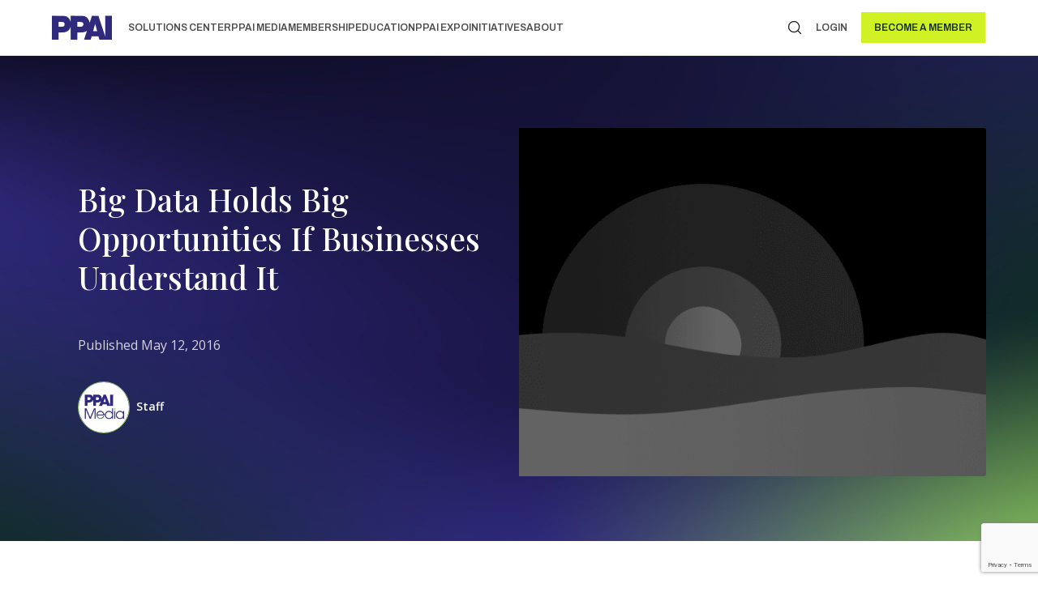

--- FILE ---
content_type: text/html; charset=UTF-8
request_url: https://www.ppai.org/media-hub/big-data-holds-big-opportunities-if-businesses-understand-it/
body_size: 18304
content:
<!DOCTYPE html><html lang="en-US"><head><script data-no-optimize="1">var litespeed_docref=sessionStorage.getItem("litespeed_docref");litespeed_docref&&(Object.defineProperty(document,"referrer",{get:function(){return litespeed_docref}}),sessionStorage.removeItem("litespeed_docref"));</script> <meta charset="UTF-8" /><meta name="viewport" content="width=device-width, initial-scale=1" /><meta name='robots' content='index, follow, max-image-preview:large, max-snippet:-1, max-video-preview:-1' /> <script data-cfasync="false" data-pagespeed-no-defer>var gtm4wp_datalayer_name = "dataLayer";
	var dataLayer = dataLayer || [];</script> <title>Big Data Holds Big Opportunities If Businesses Understand It - PPAI - Promotional Products Association International</title><link rel="canonical" href="https://www.ppai.org/media-hub/big-data-holds-big-opportunities-if-businesses-understand-it/" /><meta property="og:locale" content="en_US" /><meta property="og:type" content="article" /><meta property="og:title" content="Big Data Holds Big Opportunities If Businesses Understand It" /><meta property="og:description" content="“Big data”—extremely large data sets—draws a lot of attention from companies interested in mining it for patterns and trends. However, advisory and risk management firm DNV GL reports that while 52 percent of companies see it as a business opportunity, only 23 percent have a clear idea of what to do with it." /><meta property="og:url" content="https://www.ppai.org/media-hub/big-data-holds-big-opportunities-if-businesses-understand-it/" /><meta property="og:site_name" content="PPAI - Promotional Products Association International" /><meta property="article:modified_time" content="2024-05-07T16:11:11+00:00" /><meta property="og:image" content="https://www.ppai.org/wp-content/uploads/2024/08/PPAI-Logo_Header.jpg" /><meta property="og:image:width" content="1120" /><meta property="og:image:height" content="840" /><meta property="og:image:type" content="image/jpeg" /><meta name="twitter:card" content="summary_large_image" /><meta name="twitter:label1" content="Est. reading time" /><meta name="twitter:data1" content="1 minute" /> <script type="application/ld+json" class="yoast-schema-graph">{"@context":"https://schema.org","@graph":[{"@type":"WebPage","@id":"https://www.ppai.org/media-hub/big-data-holds-big-opportunities-if-businesses-understand-it/","url":"https://www.ppai.org/media-hub/big-data-holds-big-opportunities-if-businesses-understand-it/","name":"Big Data Holds Big Opportunities If Businesses Understand It - PPAI - Promotional Products Association International","isPartOf":{"@id":"https://www.ppai.org/#website"},"datePublished":"2016-05-12T13:12:20+00:00","dateModified":"2024-05-07T16:11:11+00:00","breadcrumb":{"@id":"https://www.ppai.org/media-hub/big-data-holds-big-opportunities-if-businesses-understand-it/#breadcrumb"},"inLanguage":"en-US","potentialAction":[{"@type":"ReadAction","target":["https://www.ppai.org/media-hub/big-data-holds-big-opportunities-if-businesses-understand-it/"]}]},{"@type":"BreadcrumbList","@id":"https://www.ppai.org/media-hub/big-data-holds-big-opportunities-if-businesses-understand-it/#breadcrumb","itemListElement":[{"@type":"ListItem","position":1,"name":"Home","item":"https://www.ppai.org/"},{"@type":"ListItem","position":2,"name":"Big Data Holds Big Opportunities If Businesses Understand It"}]},{"@type":"WebSite","@id":"https://www.ppai.org/#website","url":"https://www.ppai.org/","name":"PPAI","description":"","publisher":{"@id":"https://www.ppai.org/#organization"},"potentialAction":[{"@type":"SearchAction","target":{"@type":"EntryPoint","urlTemplate":"https://www.ppai.org/?s={search_term_string}"},"query-input":{"@type":"PropertyValueSpecification","valueRequired":true,"valueName":"search_term_string"}}],"inLanguage":"en-US"},{"@type":"Organization","@id":"https://www.ppai.org/#organization","name":"PPAI","url":"https://www.ppai.org/","logo":{"@type":"ImageObject","inLanguage":"en-US","@id":"https://www.ppai.org/#/schema/logo/image/","url":"https://www.ppai.org/wp-content/uploads/2024/08/PPAI-Logo_Header.jpg","contentUrl":"https://www.ppai.org/wp-content/uploads/2024/08/PPAI-Logo_Header.jpg","width":1120,"height":840,"caption":"PPAI"},"image":{"@id":"https://www.ppai.org/#/schema/logo/image/"}}]}</script> <link rel='dns-prefetch' href='//js.hs-scripts.com' /><link rel='dns-prefetch' href='//cdnjs.cloudflare.com' /><link rel='dns-prefetch' href='//www.google.com' /><link rel='dns-prefetch' href='//fonts.googleapis.com' /><link href='https://fonts.gstatic.com' crossorigin rel='preconnect' /><link rel="alternate" type="application/rss+xml" title="PPAI - Promotional Products Association International &raquo; Big Data Holds Big Opportunities If Businesses Understand It Comments Feed" href="https://www.ppai.org/media-hub/big-data-holds-big-opportunities-if-businesses-understand-it/feed/" /><link rel="alternate" title="oEmbed (JSON)" type="application/json+oembed" href="https://www.ppai.org/wp-json/oembed/1.0/embed?url=https%3A%2F%2Fwww.ppai.org%2Fmedia-hub%2Fbig-data-holds-big-opportunities-if-businesses-understand-it%2F" /><link rel="alternate" title="oEmbed (XML)" type="text/xml+oembed" href="https://www.ppai.org/wp-json/oembed/1.0/embed?url=https%3A%2F%2Fwww.ppai.org%2Fmedia-hub%2Fbig-data-holds-big-opportunities-if-businesses-understand-it%2F&#038;format=xml" /><link rel="preload" href="https://www.ppai.org/wp-content/plugins/bb-plugin/fonts/fontawesome/5.15.4/webfonts/fa-solid-900.woff2" as="font" type="font/woff2" crossorigin="anonymous"><link rel="preload" href="https://www.ppai.org/wp-content/plugins/bb-plugin/fonts/fontawesome/5.15.4/webfonts/fa-regular-400.woff2" as="font" type="font/woff2" crossorigin="anonymous"><link rel="preload" href="https://www.ppai.org/wp-content/plugins/bb-plugin/fonts/fontawesome/5.15.4/webfonts/fa-brands-400.woff2" as="font" type="font/woff2" crossorigin="anonymous"><style id='wp-img-auto-sizes-contain-inline-css' type='text/css'>img:is([sizes=auto i],[sizes^="auto," i]){contain-intrinsic-size:3000px 1500px}
/*# sourceURL=wp-img-auto-sizes-contain-inline-css */</style><link data-optimized="2" rel="stylesheet" href="https://www.ppai.org/wp-content/litespeed/css/06d32da53d792085a8af3d53687b2b4d.css?ver=8ee26" /><style id='wp-block-paragraph-inline-css' type='text/css'>.is-small-text{font-size:.875em}.is-regular-text{font-size:1em}.is-large-text{font-size:2.25em}.is-larger-text{font-size:3em}.has-drop-cap:not(:focus):first-letter{float:left;font-size:8.4em;font-style:normal;font-weight:100;line-height:.68;margin:.05em .1em 0 0;text-transform:uppercase}body.rtl .has-drop-cap:not(:focus):first-letter{float:none;margin-left:.1em}p.has-drop-cap.has-background{overflow:hidden}:root :where(p.has-background){padding:1.25em 2.375em}:where(p.has-text-color:not(.has-link-color)) a{color:inherit}p.has-text-align-left[style*="writing-mode:vertical-lr"],p.has-text-align-right[style*="writing-mode:vertical-rl"]{rotate:180deg}
/*# sourceURL=https://www.ppai.org/wp-includes/blocks/paragraph/style.min.css */</style><style id='global-styles-inline-css' type='text/css'>:root{--wp--preset--aspect-ratio--square: 1;--wp--preset--aspect-ratio--4-3: 4/3;--wp--preset--aspect-ratio--3-4: 3/4;--wp--preset--aspect-ratio--3-2: 3/2;--wp--preset--aspect-ratio--2-3: 2/3;--wp--preset--aspect-ratio--16-9: 16/9;--wp--preset--aspect-ratio--9-16: 9/16;--wp--preset--color--black: #000000;--wp--preset--color--cyan-bluish-gray: #abb8c3;--wp--preset--color--white: #ffffff;--wp--preset--color--pale-pink: #f78da7;--wp--preset--color--vivid-red: #cf2e2e;--wp--preset--color--luminous-vivid-orange: #ff6900;--wp--preset--color--luminous-vivid-amber: #fcb900;--wp--preset--color--light-green-cyan: #7bdcb5;--wp--preset--color--vivid-green-cyan: #00d084;--wp--preset--color--pale-cyan-blue: #8ed1fc;--wp--preset--color--vivid-cyan-blue: #0693e3;--wp--preset--color--vivid-purple: #9b51e0;--wp--preset--gradient--vivid-cyan-blue-to-vivid-purple: linear-gradient(135deg,rgb(6,147,227) 0%,rgb(155,81,224) 100%);--wp--preset--gradient--light-green-cyan-to-vivid-green-cyan: linear-gradient(135deg,rgb(122,220,180) 0%,rgb(0,208,130) 100%);--wp--preset--gradient--luminous-vivid-amber-to-luminous-vivid-orange: linear-gradient(135deg,rgb(252,185,0) 0%,rgb(255,105,0) 100%);--wp--preset--gradient--luminous-vivid-orange-to-vivid-red: linear-gradient(135deg,rgb(255,105,0) 0%,rgb(207,46,46) 100%);--wp--preset--gradient--very-light-gray-to-cyan-bluish-gray: linear-gradient(135deg,rgb(238,238,238) 0%,rgb(169,184,195) 100%);--wp--preset--gradient--cool-to-warm-spectrum: linear-gradient(135deg,rgb(74,234,220) 0%,rgb(151,120,209) 20%,rgb(207,42,186) 40%,rgb(238,44,130) 60%,rgb(251,105,98) 80%,rgb(254,248,76) 100%);--wp--preset--gradient--blush-light-purple: linear-gradient(135deg,rgb(255,206,236) 0%,rgb(152,150,240) 100%);--wp--preset--gradient--blush-bordeaux: linear-gradient(135deg,rgb(254,205,165) 0%,rgb(254,45,45) 50%,rgb(107,0,62) 100%);--wp--preset--gradient--luminous-dusk: linear-gradient(135deg,rgb(255,203,112) 0%,rgb(199,81,192) 50%,rgb(65,88,208) 100%);--wp--preset--gradient--pale-ocean: linear-gradient(135deg,rgb(255,245,203) 0%,rgb(182,227,212) 50%,rgb(51,167,181) 100%);--wp--preset--gradient--electric-grass: linear-gradient(135deg,rgb(202,248,128) 0%,rgb(113,206,126) 100%);--wp--preset--gradient--midnight: linear-gradient(135deg,rgb(2,3,129) 0%,rgb(40,116,252) 100%);--wp--preset--font-size--small: 13px;--wp--preset--font-size--medium: 20px;--wp--preset--font-size--large: 36px;--wp--preset--font-size--x-large: 42px;--wp--preset--spacing--20: 0.44rem;--wp--preset--spacing--30: 0.67rem;--wp--preset--spacing--40: 1rem;--wp--preset--spacing--50: 1.5rem;--wp--preset--spacing--60: 2.25rem;--wp--preset--spacing--70: 3.38rem;--wp--preset--spacing--80: 5.06rem;--wp--preset--shadow--natural: 6px 6px 9px rgba(0, 0, 0, 0.2);--wp--preset--shadow--deep: 12px 12px 50px rgba(0, 0, 0, 0.4);--wp--preset--shadow--sharp: 6px 6px 0px rgba(0, 0, 0, 0.2);--wp--preset--shadow--outlined: 6px 6px 0px -3px rgb(255, 255, 255), 6px 6px rgb(0, 0, 0);--wp--preset--shadow--crisp: 6px 6px 0px rgb(0, 0, 0);}:where(.is-layout-flex){gap: 0.5em;}:where(.is-layout-grid){gap: 0.5em;}body .is-layout-flex{display: flex;}.is-layout-flex{flex-wrap: wrap;align-items: center;}.is-layout-flex > :is(*, div){margin: 0;}body .is-layout-grid{display: grid;}.is-layout-grid > :is(*, div){margin: 0;}:where(.wp-block-columns.is-layout-flex){gap: 2em;}:where(.wp-block-columns.is-layout-grid){gap: 2em;}:where(.wp-block-post-template.is-layout-flex){gap: 1.25em;}:where(.wp-block-post-template.is-layout-grid){gap: 1.25em;}.has-black-color{color: var(--wp--preset--color--black) !important;}.has-cyan-bluish-gray-color{color: var(--wp--preset--color--cyan-bluish-gray) !important;}.has-white-color{color: var(--wp--preset--color--white) !important;}.has-pale-pink-color{color: var(--wp--preset--color--pale-pink) !important;}.has-vivid-red-color{color: var(--wp--preset--color--vivid-red) !important;}.has-luminous-vivid-orange-color{color: var(--wp--preset--color--luminous-vivid-orange) !important;}.has-luminous-vivid-amber-color{color: var(--wp--preset--color--luminous-vivid-amber) !important;}.has-light-green-cyan-color{color: var(--wp--preset--color--light-green-cyan) !important;}.has-vivid-green-cyan-color{color: var(--wp--preset--color--vivid-green-cyan) !important;}.has-pale-cyan-blue-color{color: var(--wp--preset--color--pale-cyan-blue) !important;}.has-vivid-cyan-blue-color{color: var(--wp--preset--color--vivid-cyan-blue) !important;}.has-vivid-purple-color{color: var(--wp--preset--color--vivid-purple) !important;}.has-black-background-color{background-color: var(--wp--preset--color--black) !important;}.has-cyan-bluish-gray-background-color{background-color: var(--wp--preset--color--cyan-bluish-gray) !important;}.has-white-background-color{background-color: var(--wp--preset--color--white) !important;}.has-pale-pink-background-color{background-color: var(--wp--preset--color--pale-pink) !important;}.has-vivid-red-background-color{background-color: var(--wp--preset--color--vivid-red) !important;}.has-luminous-vivid-orange-background-color{background-color: var(--wp--preset--color--luminous-vivid-orange) !important;}.has-luminous-vivid-amber-background-color{background-color: var(--wp--preset--color--luminous-vivid-amber) !important;}.has-light-green-cyan-background-color{background-color: var(--wp--preset--color--light-green-cyan) !important;}.has-vivid-green-cyan-background-color{background-color: var(--wp--preset--color--vivid-green-cyan) !important;}.has-pale-cyan-blue-background-color{background-color: var(--wp--preset--color--pale-cyan-blue) !important;}.has-vivid-cyan-blue-background-color{background-color: var(--wp--preset--color--vivid-cyan-blue) !important;}.has-vivid-purple-background-color{background-color: var(--wp--preset--color--vivid-purple) !important;}.has-black-border-color{border-color: var(--wp--preset--color--black) !important;}.has-cyan-bluish-gray-border-color{border-color: var(--wp--preset--color--cyan-bluish-gray) !important;}.has-white-border-color{border-color: var(--wp--preset--color--white) !important;}.has-pale-pink-border-color{border-color: var(--wp--preset--color--pale-pink) !important;}.has-vivid-red-border-color{border-color: var(--wp--preset--color--vivid-red) !important;}.has-luminous-vivid-orange-border-color{border-color: var(--wp--preset--color--luminous-vivid-orange) !important;}.has-luminous-vivid-amber-border-color{border-color: var(--wp--preset--color--luminous-vivid-amber) !important;}.has-light-green-cyan-border-color{border-color: var(--wp--preset--color--light-green-cyan) !important;}.has-vivid-green-cyan-border-color{border-color: var(--wp--preset--color--vivid-green-cyan) !important;}.has-pale-cyan-blue-border-color{border-color: var(--wp--preset--color--pale-cyan-blue) !important;}.has-vivid-cyan-blue-border-color{border-color: var(--wp--preset--color--vivid-cyan-blue) !important;}.has-vivid-purple-border-color{border-color: var(--wp--preset--color--vivid-purple) !important;}.has-vivid-cyan-blue-to-vivid-purple-gradient-background{background: var(--wp--preset--gradient--vivid-cyan-blue-to-vivid-purple) !important;}.has-light-green-cyan-to-vivid-green-cyan-gradient-background{background: var(--wp--preset--gradient--light-green-cyan-to-vivid-green-cyan) !important;}.has-luminous-vivid-amber-to-luminous-vivid-orange-gradient-background{background: var(--wp--preset--gradient--luminous-vivid-amber-to-luminous-vivid-orange) !important;}.has-luminous-vivid-orange-to-vivid-red-gradient-background{background: var(--wp--preset--gradient--luminous-vivid-orange-to-vivid-red) !important;}.has-very-light-gray-to-cyan-bluish-gray-gradient-background{background: var(--wp--preset--gradient--very-light-gray-to-cyan-bluish-gray) !important;}.has-cool-to-warm-spectrum-gradient-background{background: var(--wp--preset--gradient--cool-to-warm-spectrum) !important;}.has-blush-light-purple-gradient-background{background: var(--wp--preset--gradient--blush-light-purple) !important;}.has-blush-bordeaux-gradient-background{background: var(--wp--preset--gradient--blush-bordeaux) !important;}.has-luminous-dusk-gradient-background{background: var(--wp--preset--gradient--luminous-dusk) !important;}.has-pale-ocean-gradient-background{background: var(--wp--preset--gradient--pale-ocean) !important;}.has-electric-grass-gradient-background{background: var(--wp--preset--gradient--electric-grass) !important;}.has-midnight-gradient-background{background: var(--wp--preset--gradient--midnight) !important;}.has-small-font-size{font-size: var(--wp--preset--font-size--small) !important;}.has-medium-font-size{font-size: var(--wp--preset--font-size--medium) !important;}.has-large-font-size{font-size: var(--wp--preset--font-size--large) !important;}.has-x-large-font-size{font-size: var(--wp--preset--font-size--x-large) !important;}
/*# sourceURL=global-styles-inline-css */</style><style id='classic-theme-styles-inline-css' type='text/css'>/*! This file is auto-generated */
.wp-block-button__link{color:#fff;background-color:#32373c;border-radius:9999px;box-shadow:none;text-decoration:none;padding:calc(.667em + 2px) calc(1.333em + 2px);font-size:1.125em}.wp-block-file__button{background:#32373c;color:#fff;text-decoration:none}
/*# sourceURL=/wp-includes/css/classic-themes.min.css */</style><link rel='stylesheet' id='slick-css-css' href='https://cdnjs.cloudflare.com/ajax/libs/slick-carousel/1.8.1/slick.css?ver=6.9' type='text/css' media='all' /><link rel="https://api.w.org/" href="https://www.ppai.org/wp-json/" /><link rel="alternate" title="JSON" type="application/json" href="https://www.ppai.org/wp-json/wp/v2/media-hub/24801" /><link rel="EditURI" type="application/rsd+xml" title="RSD" href="https://www.ppai.org/xmlrpc.php?rsd" /><meta name="generator" content="WordPress 6.9" /><link rel='shortlink' href='https://www.ppai.org/?p=24801' />
 <script class="hsq-set-content-id" data-content-id="blog-post" type="litespeed/javascript">var _hsq=_hsq||[];_hsq.push(["setContentType","blog-post"])</script>  <script type="litespeed/javascript">window.SpaceStation=window.SpaceStation||{};window.SpaceStation.CommandModule=window.SpaceStation.CommandModule||{};window.SpaceStation.CommandModule.SSCMBasePostFeed=window.SpaceStation.CommandModule.SSCMBasePostFeed||{};window.SpaceStation.CommandModule.SSCMBasePostFeed.admin_ajax_url='https://www.ppai.org/wp-admin/admin-ajax.php'</script> <link href="https://trinitymedia.ai/" rel="preconnect" crossorigin="anonymous" /><link href="https://vd.trinitymedia.ai/" rel="preconnect" crossorigin="anonymous" />
<script type="application/ld+json">[]</script> <script data-cfasync="false" data-pagespeed-no-defer type="text/javascript">var dataLayer_content = {"pagePostType":"media-hub","pagePostType2":"single-media-hub","pageCategory":["newslink"],"pageAttributes":["industry-news","may-2016"],"pagePostAuthor":"Luka Stefanovic"};
	dataLayer.push( dataLayer_content );</script> <script data-cfasync="false" data-pagespeed-no-defer type="text/javascript">(function(w,d,s,l,i){w[l]=w[l]||[];w[l].push({'gtm.start':
new Date().getTime(),event:'gtm.js'});var f=d.getElementsByTagName(s)[0],
j=d.createElement(s),dl=l!='dataLayer'?'&l='+l:'';j.async=true;j.src=
'//www.googletagmanager.com/gtm.js?id='+i+dl;f.parentNode.insertBefore(j,f);
})(window,document,'script','dataLayer','GTM-MXWKBCQ');</script>  <script type="litespeed/javascript">(function(w,d,s,l,i){w[l]=w[l]||[];w[l].push({'gtm.start':new Date().getTime(),event:'gtm.js'});var f=d.getElementsByTagName(s)[0],j=d.createElement(s),dl=l!='dataLayer'?'&l='+l:'';j.async=!0;j.src='https://www.googletagmanager.com/gtm.js?id='+i+dl;f.parentNode.insertBefore(j,f)})(window,document,'script','dataLayer','GTM-P32G38')</script>  <script type="litespeed/javascript">window.markerConfig={project:'6683187d71b604a4eb4acb1f',source:'snippet'};!function(e,r,a){if(!e.__Marker){e.__Marker={};var t=[],n={__cs:t};["show","hide","isVisible","capture","cancelCapture","unload","reload","isExtensionInstalled","setReporter","setCustomData","on","off"].forEach(function(e){n[e]=function(){var r=Array.prototype.slice.call(arguments);r.unshift(e),t.push(r)}}),e.Marker=n;var s=r.createElement("script");s.async=1,s.src="https://edge.marker.io/latest/shim.js";var i=r.getElementsByTagName("script")[0];i.parentNode.insertBefore(s,i)}}(window,document)</script> <style>html, body {
                        font-size: 16px;
                            line-height: 1.6em;
                            font-family: "Open Sans", sans-serif;
                            font-weight: 400;
                } p, .p {
                        font-size: 16px;
                            line-height: 1.6em;
                            font-family: "Open Sans", sans-serif;
                            font-weight: 400;
                } h1, .h1 {
                        font-size: 61px;
                            line-height: 1.25em;
                            font-family: "Playfair Display", serif;
                            font-weight: 500;
                } h2, .h2 {
                        font-size: 49px;
                            line-height: 1.35em;
                            font-family: "Playfair Display", serif;
                            font-weight: 500;
                } h3, .h3 {
                        font-size: 39px;
                            line-height: 1.35em;
                            font-family: "Playfair Display", serif;
                            font-weight: 500;
                } h4, .h4 {
                        font-size: 31px;
                            line-height: 1.35em;
                            font-family: "Playfair Display", serif;
                            font-weight: 500;
                } h5, .h5 {
                        font-size: 22px;
                            line-height: 1.35em;
                            font-family: "Playfair Display", serif;
                            font-weight: 500;
                } h6, .h6 {
                        font-size: 20px;
                            line-height: 1.35em;
                            font-family: "Playfair Display", serif;
                            font-weight: 500;
                } :root {
                                        --TypographyControl--font_size: 16px;
                                            --TypographyControl--line_height: 1.6em;
                                            --TypographyControl--font_family: "Open Sans", sans-serif;
                                            --TypographyControl--font_weight: 400;
                                            --TypographyControl-p--font_size: 16px;
                                            --TypographyControl-p--line_height: 1.6em;
                                            --TypographyControl-p--font_family: "Open Sans", sans-serif;
                                            --TypographyControl-p--font_weight: 400;
                                            --TypographyControl-h1--font_size: 61px;
                                            --TypographyControl-h1--line_height: 1.25em;
                                            --TypographyControl-h1--font_family: "Playfair Display", serif;
                                            --TypographyControl-h1--font_weight: 500;
                                            --TypographyControl-h2--font_size: 49px;
                                            --TypographyControl-h2--line_height: 1.35em;
                                            --TypographyControl-h2--font_family: "Playfair Display", serif;
                                            --TypographyControl-h2--font_weight: 500;
                                            --TypographyControl-h3--font_size: 39px;
                                            --TypographyControl-h3--line_height: 1.35em;
                                            --TypographyControl-h3--font_family: "Playfair Display", serif;
                                            --TypographyControl-h3--font_weight: 500;
                                            --TypographyControl-h4--font_size: 31px;
                                            --TypographyControl-h4--line_height: 1.35em;
                                            --TypographyControl-h4--font_family: "Playfair Display", serif;
                                            --TypographyControl-h4--font_weight: 500;
                                            --TypographyControl-h5--font_size: 22px;
                                            --TypographyControl-h5--line_height: 1.35em;
                                            --TypographyControl-h5--font_family: "Playfair Display", serif;
                                            --TypographyControl-h5--font_weight: 500;
                                            --TypographyControl-h6--font_size: 20px;
                                            --TypographyControl-h6--line_height: 1.35em;
                                            --TypographyControl-h6--font_family: "Playfair Display", serif;
                                            --TypographyControl-h6--font_weight: 500;
                                }@media (max-width: 1280px) {
                    
                    :root {
                                                        --TypographyControl--font_size: px;
                                                }
                }@media (max-width: 991px) {
                    html, body {
                        font-family: "Open Sans", sans-serif;
                            font-weight: 400;
                            font-size: 16;
                            line-height: 1.6;
                }                     p, .p {
                        font-family: "Open Sans", sans-serif;
                            font-weight: 400;
                            font-size: 16px;
                            line-height: 1.6;
                }                     h1, .h1 {
                        font-family: "Playfair Display", serif;
                            font-weight: 400;
                            font-size: 50px;
                }                     h2, .h2 {
                        font-family: "Playfair Display", serif;
                            font-weight: 400;
                            font-size: 40px;
                }                     h3, .h3 {
                        font-family: "Playfair Display", serif;
                            font-weight: 400;
                            font-size: 32px;
                            line-height: 1.35em;
                }                     h4, .h4 {
                        font-family: "Playfair Display", serif;
                            font-weight: 400;
                            font-size: 26px;
                            line-height: 1.35em;
                }                     h5, .h5 {
                        font-family: "Playfair Display", serif;
                            font-weight: 400;
                            font-size: 20px;
                            line-height: 1.35em;
                }                     h6, .h6 {
                        font-family: "Playfair Display", serif;
                            font-weight: 400;
                            font-size: 16px;
                            line-height: 1.35em;
                } 
                    
                    :root {
                                                        --TypographyControl--font_size: 16px;
                                                }
                }@media (max-width: 767px) {
                    html, body {
                        font-family: "Open Sans", sans-serif;
                            font-weight: 400;
                            font-size: 16px;
                            line-height: 1.6em;
                }                     p, .p {
                        font-family: "Open Sans", sans-serif;
                            font-weight: 400;
                            font-size: 16px;
                            line-height: 1.6em;
                }                     h1, .h1 {
                        font-family: "Playfair Display", serif;
                            font-weight: 400;
                            font-size: 50px;
                            line-height: 1.35em;
                }                     h2, .h2 {
                        font-family: "Playfair Display", serif;
                            font-weight: 400;
                            font-size: 40px;
                            line-height: 1.35em;
                }                     h3, .h3 {
                        font-family: "Playfair Display", serif;
                            font-weight: 400;
                            font-size: 32px;
                            line-height: 1.35em;
                }                     h4, .h4 {
                        font-family: "Playfair Display", serif;
                            font-weight: 400;
                            font-size: 26px;
                            line-height: 1.35em;
                }                     h5, .h5 {
                        font-family: "Playfair Display", serif;
                            font-weight: 400;
                            font-size: 20px;
                            line-height: 1.35em;
                }                     h6, .h6 {
                        font-family: "Playfair Display", serif;
                            font-weight: 400;
                            font-size: 16px;
                            line-height: 1.35em;
                } 
                    
                    :root {
                                                        --TypographyControl--font_size: 16px;
                                                }
                }html, body {
                font-size: var(--TypographyControl--font_size);
            }</style><style id="wpsp-style-frontend"></style><link rel="icon" href="https://www.ppai.org/wp-content/uploads/2023/07/cropped-PPAI_favicon-32x32.jpg" sizes="32x32" /><link rel="icon" href="https://www.ppai.org/wp-content/uploads/2023/07/cropped-PPAI_favicon-192x192.jpg" sizes="192x192" /><link rel="apple-touch-icon" href="https://www.ppai.org/wp-content/uploads/2023/07/cropped-PPAI_favicon-180x180.jpg" /><meta name="msapplication-TileImage" content="https://www.ppai.org/wp-content/uploads/2023/07/cropped-PPAI_favicon-270x270.jpg" /><style type="text/css" id="wp-custom-css">::part(acsb-trigger) {
    right: auto;
    left: 80px;
    bottom: 15px;
}

.Cards--grid .SSCMGrid-grid_item_wrapper .SSCMGrid-grid_item .SSCMGrid-grid_item_cta_wrapper {
    margin-left: auto;
    margin-bottom: -30px;
}
.Cards--grid .SSCMGrid-grid_item_wrapper .SSCMGrid-grid_item .SSCMGrid-grid_item_headline {
    margin: 10px 0 0;
}</style></head><body class="wp-singular media-hub-template-default single single-media-hub postid-24801 wp-embed-responsive wp-theme-space-station wp-child-theme-ppaidev fl-builder-2-10-0-4 fl-themer-1-5-2-1 fl-no-js wp-schema-pro-2.7.17 fl-theme-builder-header fl-theme-builder-header-header fl-theme-builder-footer fl-theme-builder-footer-footer fl-theme-builder-singular fl-theme-builder-singular-media-inner">
<noscript><iframe src="https://www.googletagmanager.com/ns.html?id=GTM-P32G38"
height="0" width="0" style="display:none;visibility:hidden"></iframe></noscript><header class="fl-builder-content fl-builder-content-39773 fl-builder-global-templates-locked" data-post-id="39773" data-type="header" data-sticky="1" data-sticky-on="all" data-sticky-breakpoint="medium" data-shrink="0" data-overlay="0" data-overlay-bg="transparent" data-shrink-image-height="50px" role="banner" itemscope="itemscope" itemtype="http://schema.org/WPHeader"><div class="fl-row fl-row-fixed-width fl-row-bg-color fl-node-zexjkyhgvduw fl-row-default-height fl-row-align-center" data-node="zexjkyhgvduw"><div class="fl-row-content-wrap"><div class="fl-row-content fl-row-fixed-width fl-node-content"><div class="fl-col-group fl-node-416eyrvxt53d" data-node="416eyrvxt53d"><div class="fl-col fl-node-do4rf25vnx6i fl-col-bg-color" data-node="do4rf25vnx6i"><div class="fl-col-content fl-node-content"><div class="fl-module fl-module-custom_header fl-node-qud9tpsneiry" data-node="qud9tpsneiry"><div class="fl-module-content fl-node-content"><section class="CustomHeader" id="CustomHeader"><div class="CustomHeader__wrapper"><nav class="CustomHeader__nav desktop"><div class="CustomHeader__logo">
<a role="link" href="https://www.ppai.org/" aria-label="logo">
<picture decoding="async" class="default">
<source type="image/webp" srcset="https://www.ppai.org/wp-content/uploads/2024/01/Logo.png.webp"/>
<img decoding="async" alt="ppai-logo" src="https://www.ppai.org/wp-content/uploads/2024/01/Logo.png"/>
</picture><picture decoding="async" class="overlay">
<source type="image/webp" srcset="https://www.ppai.org/wp-content/uploads/2024/01/Logo@3x.png.webp"/>
<img decoding="async" alt="ppai-logo" src="https://www.ppai.org/wp-content/uploads/2024/01/Logo@3x.png"/>
</picture><span class="sr-only">PPAI - Promotional Products Association International</span>
</a></div><ul id="menu-primary-nav" class="CustomHeader__nav-list"><li id="menu-item-68819" class="dropdown menu-item menu-item-type-post_type menu-item-object-page menu-item-has-children menu-item-68819"><a href="https://www.ppai.org/solutions/">Solutions Center</a><ul class="sub-menu"><li id="menu-item-68820" class="menu-item menu-item-type-post_type menu-item-object-page menu-item-68820"><a href="https://www.ppai.org/solutions/">Categories</a></li><li id="menu-item-68821" class="menu-item menu-item-type-post_type menu-item-object-page menu-item-68821"><a href="https://www.ppai.org/solutions/all-solutions/">All Solutions</a></li></ul></li><li id="menu-item-68822" class="dropdown menu-item menu-item-type-custom menu-item-object-custom menu-item-has-children menu-item-68822"><a href="/media/">PPAI Media</a><ul class="sub-menu"><li id="menu-item-68823" class="menu-item menu-item-type-custom menu-item-object-custom menu-item-68823"><a href="/media/">News &#038; Ideas</a></li><li id="menu-item-68824" class="menu-item menu-item-type-post_type menu-item-object-page menu-item-68824"><a href="https://www.ppai.org/premium-research/">Premium Research</a></li><li id="menu-item-68825" class="menu-item menu-item-type-post_type menu-item-object-page menu-item-68825"><a href="https://www.ppai.org/media/ppai-100/">PPAI 100</a></li><li id="menu-item-68826" class="menu-item menu-item-type-post_type menu-item-object-page menu-item-68826"><a href="https://www.ppai.org/media/awards/">Industry Awards</a></li><li id="menu-item-68827" class="menu-item menu-item-type-post_type menu-item-object-page menu-item-68827"><a href="https://www.ppai.org/podcast/">Podcast</a></li><li id="menu-item-68828" class="menu-item menu-item-type-post_type menu-item-object-page menu-item-68828"><a href="https://www.ppai.org/authors/">Editorial Team</a></li><li id="menu-item-68829" class="menu-item menu-item-type-post_type menu-item-object-page menu-item-68829"><a href="https://www.ppai.org/advertise/">Media Kit</a></li></ul></li><li id="menu-item-68830" class="dropdown menu-item menu-item-type-custom menu-item-object-custom menu-item-has-children menu-item-68830"><a href="/members">Membership</a><ul class="sub-menu"><li id="menu-item-68831" class="menu-item menu-item-type-custom menu-item-object-custom menu-item-68831"><a href="/members">Join</a></li><li id="menu-item-68832" class="menu-item menu-item-type-custom menu-item-object-custom menu-item-68832"><a target="_blank" href="http://my.ppai.org">My PPAI</a></li><li id="menu-item-68833" class="menu-item menu-item-type-post_type menu-item-object-page menu-item-68833"><a href="https://www.ppai.org/account-managers/">Membership Account Managers</a></li><li id="menu-item-68834" class="menu-item menu-item-type-post_type menu-item-object-page menu-item-68834"><a href="https://www.ppai.org/members/volunteer-committees/">Volunteer Committees</a></li><li id="menu-item-68835" class="menu-item menu-item-type-post_type menu-item-object-page menu-item-68835"><a href="https://www.ppai.org/regional-associations/">Regional Associations</a></li></ul></li><li id="menu-item-68836" class="dropdown menu-item menu-item-type-custom menu-item-object-custom menu-item-has-children menu-item-68836"><a href="/ppai-advance/">Education</a><ul class="sub-menu"><li id="menu-item-68837" class="menu-item menu-item-type-post_type menu-item-object-page menu-item-68837"><a href="https://www.ppai.org/education/">Professional Certifications</a></li><li id="menu-item-68838" class="menu-item menu-item-type-custom menu-item-object-custom menu-item-68838"><a target="_blank" href="http://edu.ppai.org">Online Education</a></li><li id="menu-item-68839" class="menu-item menu-item-type-post_type menu-item-object-page menu-item-68839"><a href="https://www.ppai.org/sustainability/">Sustainability</a></li><li id="menu-item-68840" class="menu-item menu-item-type-custom menu-item-object-custom menu-item-68840"><a href="/events/">Events</a></li><li id="menu-item-68841" class="menu-item menu-item-type-post_type menu-item-object-page menu-item-68841"><a href="https://www.ppai.org/subscribe/">Be Notified</a></li></ul></li><li id="menu-item-68842" class="dropdown menu-item menu-item-type-custom menu-item-object-custom menu-item-has-children menu-item-68842"><a href="/expo">PPAI Expo</a><ul class="sub-menu"><li id="menu-item-68843" class="menu-item menu-item-type-post_type menu-item-object-page menu-item-68843"><a href="https://www.ppai.org/expo/">The PPAI Expo 2026</a></li><li id="menu-item-68844" class="menu-item menu-item-type-post_type menu-item-object-page menu-item-68844"><a href="https://www.ppai.org/expo/schedule/">Schedule</a></li><li id="menu-item-68845" class="menu-item menu-item-type-post_type menu-item-object-page menu-item-68845"><a href="https://www.ppai.org/expo/experiences/">Events &#038; Experiences</a></li><li id="menu-item-68846" class="menu-item menu-item-type-post_type menu-item-object-page menu-item-68846"><a href="https://www.ppai.org/expo-attendance-information/">Attendance Information</a></li><li id="menu-item-68847" class="menu-item menu-item-type-post_type menu-item-object-page menu-item-68847"><a href="https://www.ppai.org/expo/travel-accomodations/">Travel &amp; Accommodations</a></li><li id="menu-item-68848" class="menu-item menu-item-type-post_type menu-item-object-page menu-item-68848"><a href="https://www.ppai.org/expo-attendee-faq/">Attendee FAQ</a></li><li id="menu-item-68849" class="menu-item menu-item-type-custom menu-item-object-custom menu-item-68849"><a href="https://ppaiexpo26.mapyourshow.com/8_0/explore/exhibitor-gallery.cfm?featured=false">Exhibitor List/Floor Plan</a></li><li id="menu-item-68850" class="menu-item menu-item-type-post_type menu-item-object-page menu-item-68850"><a href="https://www.ppai.org/expo/exhibitors/">Exhibitor Hub</a></li></ul></li><li id="menu-item-68851" class="dropdown menu-item menu-item-type-custom menu-item-object-custom menu-item-has-children menu-item-68851"><a>Initiatives</a><ul class="sub-menu"><li id="menu-item-68852" class="menu-item menu-item-type-post_type menu-item-object-page menu-item-68852"><a href="https://www.ppai.org/digital-transformation/">Digital Transformation</a></li><li id="menu-item-68853" class="menu-item menu-item-type-post_type menu-item-object-page menu-item-68853"><a href="https://www.ppai.org/public-affairs/">Public Affairs</a></li><li id="menu-item-68854" class="menu-item menu-item-type-post_type menu-item-object-page menu-item-68854"><a href="https://www.ppai.org/sustainability/">Sustainability</a></li></ul></li><li id="menu-item-68855" class="dropdown menu-item menu-item-type-custom menu-item-object-custom menu-item-has-children menu-item-68855"><a href="/about">About</a><ul class="sub-menu"><li id="menu-item-68856" class="menu-item menu-item-type-post_type menu-item-object-page menu-item-68856"><a href="https://www.ppai.org/about/">About PPAI</a></li><li id="menu-item-68857" class="menu-item menu-item-type-post_type menu-item-object-page menu-item-68857"><a href="https://www.ppai.org/advertise/">Advertising &#038; Sponsorships</a></li><li id="menu-item-68858" class="menu-item menu-item-type-custom menu-item-object-custom menu-item-68858"><a href="/solutions/industry-jobs/">Industry Jobs</a></li><li id="menu-item-68859" class="menu-item menu-item-type-post_type menu-item-object-page menu-item-68859"><a href="https://www.ppai.org/industry-calendar/">Industry Calendar</a></li><li id="menu-item-68860" class="menu-item menu-item-type-post_type menu-item-object-page menu-item-68860"><a href="https://www.ppai.org/contact/">Contact Us</a></li></ul></li></ul><div class="CustomHeader__secondary-nav"><ul class="CustomHeader__nav-list"><li id="CustomHeader__search" class="CustomHeader__search menu-item"><svg width="20" height="20" viewBox="0 0 24 24" fill="none" xmlns="http://www.w3.org/2000/svg">
<path d="M10.875 18.75a7.875 7.875 0 1 0 0-15.75 7.875 7.875 0 0 0 0 15.75zM16.444 16.444 21 21"
stroke="#171717" stroke-width="1.5" stroke-linecap="round" stroke-linejoin="round"/>
</svg><form role="search" method="get" id="searchform" action="https://www.ppai.org/search"><div>
<input placeholder="Search" type="text" value="" autocomplete="off" name="_s" id="s"/>
<svg width="20" height="20" viewBox="0 0 24 24" fill="none" xmlns="http://www.w3.org/2000/svg">
<path d="M10.875 18.75a7.875 7.875 0 1 0 0-15.75 7.875 7.875 0 0 0 0 15.75zM16.444 16.444 21 21"
stroke="#171717" stroke-width="1.5" stroke-linecap="round" stroke-linejoin="round"/>
</svg></div></form></li><li id="menu-item-16309" class="CustomHeader__cta menu-item menu-item-type-custom menu-item-object-custom menu-item-16309"><a target="_blank" href="https://my.ppai.org">Login</a></li><li id="menu-item-39776" class="CustomHeader__cta-primary menu-item menu-item-type-custom menu-item-object-custom menu-item-39776"><a href="/members">Become a Member</a></li></ul></div></nav><nav class="CustomHeader__nav mobile"><div class="CustomHeader__nav mobile_wrapper mobile"><div class="CustomHeader__logo">
<a role="link" href="https://www.ppai.org/" aria-label="logo">
<picture decoding="async" class="default">
<source type="image/webp" srcset="https://www.ppai.org/wp-content/uploads/2024/01/Logo.png.webp"/>
<img decoding="async" alt="ppai-logo" src="https://www.ppai.org/wp-content/uploads/2024/01/Logo.png"/>
</picture><picture decoding="async" class="overlay">
<source type="image/webp" srcset="https://www.ppai.org/wp-content/uploads/2024/01/Logo@3x.png.webp"/>
<img decoding="async" alt="ppai-logo" src="https://www.ppai.org/wp-content/uploads/2024/01/Logo@3x.png"/>
</picture><span class="sr-only">PPAI - Promotional Products Association International</span>
</a></div><div class="CustomHeader__nav-controls"><div id="CustomHeader__search-mobile" class="CustomHeader__search">
<svg width="18" height="18" viewBox="0 0 24 24" fill="none" xmlns="http://www.w3.org/2000/svg">
<path d="M10.875 18.75a7.875 7.875 0 1 0 0-15.75 7.875 7.875 0 0 0 0 15.75zM16.444 16.444 21 21" stroke="#171717" stroke-width="1.5" stroke-linecap="round" stroke-linejoin="round"/>
</svg><form role="search" method="get" id="searchform" action="https://www.ppai.org/search"><div>
<label class="sr-only" for="s">Search</label>
<input placeholder="Search" type="text" value="" autocomplete="off" name="_s" id="s"/>
<svg width="20" height="20" viewBox="0 0 24 24" fill="none" xmlns="http://www.w3.org/2000/svg">
<path d="M10.875 18.75a7.875 7.875 0 1 0 0-15.75 7.875 7.875 0 0 0 0 15.75zM16.444 16.444 21 21" stroke="#171717" stroke-width="1.5" stroke-linecap="round" stroke-linejoin="round"/>
</svg></div></form></div><div id="CustomHeader__mobile-menu-toggle" class="CustomHeader__mobile-menu-toggle">
<span></span>
<span></span>
<span></span>
<span></span></div></div></div><div class="CustomHeader__mobile-menu"><ul id="menu-primary-nav-1" class="CustomHeader__nav-list"><li class="dropdown menu-item menu-item-type-post_type menu-item-object-page menu-item-has-children menu-item-68819"><a href="https://www.ppai.org/solutions/">Solutions Center</a><ul class="sub-menu"><li class="menu-item menu-item-type-post_type menu-item-object-page menu-item-68820"><a href="https://www.ppai.org/solutions/">Categories</a></li><li class="menu-item menu-item-type-post_type menu-item-object-page menu-item-68821"><a href="https://www.ppai.org/solutions/all-solutions/">All Solutions</a></li></ul></li><li class="dropdown menu-item menu-item-type-custom menu-item-object-custom menu-item-has-children menu-item-68822"><a href="/media/">PPAI Media</a><ul class="sub-menu"><li class="menu-item menu-item-type-custom menu-item-object-custom menu-item-68823"><a href="/media/">News &#038; Ideas</a></li><li class="menu-item menu-item-type-post_type menu-item-object-page menu-item-68824"><a href="https://www.ppai.org/premium-research/">Premium Research</a></li><li class="menu-item menu-item-type-post_type menu-item-object-page menu-item-68825"><a href="https://www.ppai.org/media/ppai-100/">PPAI 100</a></li><li class="menu-item menu-item-type-post_type menu-item-object-page menu-item-68826"><a href="https://www.ppai.org/media/awards/">Industry Awards</a></li><li class="menu-item menu-item-type-post_type menu-item-object-page menu-item-68827"><a href="https://www.ppai.org/podcast/">Podcast</a></li><li class="menu-item menu-item-type-post_type menu-item-object-page menu-item-68828"><a href="https://www.ppai.org/authors/">Editorial Team</a></li><li class="menu-item menu-item-type-post_type menu-item-object-page menu-item-68829"><a href="https://www.ppai.org/advertise/">Media Kit</a></li></ul></li><li class="dropdown menu-item menu-item-type-custom menu-item-object-custom menu-item-has-children menu-item-68830"><a href="/members">Membership</a><ul class="sub-menu"><li class="menu-item menu-item-type-custom menu-item-object-custom menu-item-68831"><a href="/members">Join</a></li><li class="menu-item menu-item-type-custom menu-item-object-custom menu-item-68832"><a target="_blank" href="http://my.ppai.org">My PPAI</a></li><li class="menu-item menu-item-type-post_type menu-item-object-page menu-item-68833"><a href="https://www.ppai.org/account-managers/">Membership Account Managers</a></li><li class="menu-item menu-item-type-post_type menu-item-object-page menu-item-68834"><a href="https://www.ppai.org/members/volunteer-committees/">Volunteer Committees</a></li><li class="menu-item menu-item-type-post_type menu-item-object-page menu-item-68835"><a href="https://www.ppai.org/regional-associations/">Regional Associations</a></li></ul></li><li class="dropdown menu-item menu-item-type-custom menu-item-object-custom menu-item-has-children menu-item-68836"><a href="/ppai-advance/">Education</a><ul class="sub-menu"><li class="menu-item menu-item-type-post_type menu-item-object-page menu-item-68837"><a href="https://www.ppai.org/education/">Professional Certifications</a></li><li class="menu-item menu-item-type-custom menu-item-object-custom menu-item-68838"><a target="_blank" href="http://edu.ppai.org">Online Education</a></li><li class="menu-item menu-item-type-post_type menu-item-object-page menu-item-68839"><a href="https://www.ppai.org/sustainability/">Sustainability</a></li><li class="menu-item menu-item-type-custom menu-item-object-custom menu-item-68840"><a href="/events/">Events</a></li><li class="menu-item menu-item-type-post_type menu-item-object-page menu-item-68841"><a href="https://www.ppai.org/subscribe/">Be Notified</a></li></ul></li><li class="dropdown menu-item menu-item-type-custom menu-item-object-custom menu-item-has-children menu-item-68842"><a href="/expo">PPAI Expo</a><ul class="sub-menu"><li class="menu-item menu-item-type-post_type menu-item-object-page menu-item-68843"><a href="https://www.ppai.org/expo/">The PPAI Expo 2026</a></li><li class="menu-item menu-item-type-post_type menu-item-object-page menu-item-68844"><a href="https://www.ppai.org/expo/schedule/">Schedule</a></li><li class="menu-item menu-item-type-post_type menu-item-object-page menu-item-68845"><a href="https://www.ppai.org/expo/experiences/">Events &#038; Experiences</a></li><li class="menu-item menu-item-type-post_type menu-item-object-page menu-item-68846"><a href="https://www.ppai.org/expo-attendance-information/">Attendance Information</a></li><li class="menu-item menu-item-type-post_type menu-item-object-page menu-item-68847"><a href="https://www.ppai.org/expo/travel-accomodations/">Travel &amp; Accommodations</a></li><li class="menu-item menu-item-type-post_type menu-item-object-page menu-item-68848"><a href="https://www.ppai.org/expo-attendee-faq/">Attendee FAQ</a></li><li class="menu-item menu-item-type-custom menu-item-object-custom menu-item-68849"><a href="https://ppaiexpo26.mapyourshow.com/8_0/explore/exhibitor-gallery.cfm?featured=false">Exhibitor List/Floor Plan</a></li><li class="menu-item menu-item-type-post_type menu-item-object-page menu-item-68850"><a href="https://www.ppai.org/expo/exhibitors/">Exhibitor Hub</a></li></ul></li><li class="dropdown menu-item menu-item-type-custom menu-item-object-custom menu-item-has-children menu-item-68851"><a>Initiatives</a><ul class="sub-menu"><li class="menu-item menu-item-type-post_type menu-item-object-page menu-item-68852"><a href="https://www.ppai.org/digital-transformation/">Digital Transformation</a></li><li class="menu-item menu-item-type-post_type menu-item-object-page menu-item-68853"><a href="https://www.ppai.org/public-affairs/">Public Affairs</a></li><li class="menu-item menu-item-type-post_type menu-item-object-page menu-item-68854"><a href="https://www.ppai.org/sustainability/">Sustainability</a></li></ul></li><li class="dropdown menu-item menu-item-type-custom menu-item-object-custom menu-item-has-children menu-item-68855"><a href="/about">About</a><ul class="sub-menu"><li class="menu-item menu-item-type-post_type menu-item-object-page menu-item-68856"><a href="https://www.ppai.org/about/">About PPAI</a></li><li class="menu-item menu-item-type-post_type menu-item-object-page menu-item-68857"><a href="https://www.ppai.org/advertise/">Advertising &#038; Sponsorships</a></li><li class="menu-item menu-item-type-custom menu-item-object-custom menu-item-68858"><a href="/solutions/industry-jobs/">Industry Jobs</a></li><li class="menu-item menu-item-type-post_type menu-item-object-page menu-item-68859"><a href="https://www.ppai.org/industry-calendar/">Industry Calendar</a></li><li class="menu-item menu-item-type-post_type menu-item-object-page menu-item-68860"><a href="https://www.ppai.org/contact/">Contact Us</a></li></ul></li></ul><ul id="menu-secondary-nav-1" class="CustomHeader__nav-list CustomHeader__secondary-nav CustomHeader__nav-buttons"><li class="CustomHeader__cta menu-item menu-item-type-custom menu-item-object-custom menu-item-16309"><a target="_blank" href="https://my.ppai.org">Login</a></li><li class="CustomHeader__cta-primary menu-item menu-item-type-custom menu-item-object-custom menu-item-39776"><a href="/members">Become a Member</a></li></ul></div></nav></div></section></div></div></div></div></div></div></div></div></header><div class="fl-builder-content fl-builder-content-39872 fl-builder-global-templates-locked" data-post-id="39872"><div class="fl-row fl-row-full-width fl-row-bg-photo fl-node-t2ib1reh69vx fl-row-default-height fl-row-align-center" data-node="t2ib1reh69vx"><div class="fl-row-content-wrap"><div class="fl-row-content fl-row-fixed-width fl-node-content"><div class="fl-col-group fl-node-rtvi81hqgox6 fl-col-group-equal-height fl-col-group-align-center fl-col-group-custom-width" data-node="rtvi81hqgox6"><div class="fl-col fl-node-kdieryo98bvl fl-col-bg-photo fl-col-small fl-col-small-custom-width" data-node="kdieryo98bvl"><div class="fl-col-content fl-node-content"><div class="fl-module fl-module-rich-text fl-node-ebdxj5vy0m6q Heading--Sub" data-node="ebdxj5vy0m6q"><div class="fl-module-content fl-node-content"><div class="fl-rich-text"></div></div></div><div class="fl-module fl-module-heading fl-node-ro0xqyau2hl6 Heading--L" data-node="ro0xqyau2hl6"><div class="fl-module-content fl-node-content"><h1 class="fl-heading">
<span class="fl-heading-text">Big Data Holds Big Opportunities If Businesses Understand It</span></h1></div></div><div class="fl-module fl-module-rich-text fl-node-1phtcefng5ay" data-node="1phtcefng5ay"><div class="fl-module-content fl-node-content"><div class="fl-rich-text"></div></div></div><div class="fl-module fl-module-rich-text fl-node-3bwue4fvyq6m" data-node="3bwue4fvyq6m"><div class="fl-module-content fl-node-content"><div class="fl-rich-text"><p>Published May 12, 2016</p></div></div></div><div class="fl-module fl-module-media-author fl-node-ksvqpamxh07r" data-node="ksvqpamxh07r"><div class="fl-module-content fl-node-content"><div class="MediaAuthor">
<a class="MediaAuthor-inner" href="https://www.ppai.org/authors/staff/"><div class="MediaAuthor-image">
<img decoding="async" src="https://www.ppai.org/wp-content/themes/ppaidev/assets/images/author-default.jpg" alt="Staff"/></div><div class="MediaAuthor-author"><p class="MediaAuthor-name">Staff</p><p class="MediaAuthor-title"></p></div>
</a></div></div></div></div></div><div class="fl-col fl-node-861skyb73t2w fl-col-bg-photo fl-col-small fl-col-small-custom-width" data-node="861skyb73t2w"><div class="fl-col-content fl-node-content"></div></div></div></div></div></div><div class="fl-row fl-row-full-width fl-row-bg-none fl-node-6jol5rsdgc9p fl-row-default-height fl-row-align-center" data-node="6jol5rsdgc9p"><div class="fl-row-content-wrap"><div class="fl-row-content fl-row-fixed-width fl-node-content"><div class="fl-col-group fl-node-97tdv36m2zjs" data-node="97tdv36m2zjs"><div class="fl-col fl-node-yiq35at94h0v fl-col-bg-color PostContentCol" data-node="yiq35at94h0v"><div class="fl-col-content fl-node-content"><div class="fl-module fl-module-html fl-node-l230n9juz4wq" data-node="l230n9juz4wq"><div class="fl-module-content fl-node-content"><div class="fl-html">
<a href="/">Home</a>
<b> •</b>
<span><a href="/media">PPAI Media</a></span>
<b> •</b>
<span>Big Data Holds Big Opportunities If Businesses Understand It</span></div></div></div><div class="fl-module fl-module-html fl-node-rav67quxk1c9" data-node="rav67quxk1c9"><div class="fl-module-content fl-node-content"><div class="fl-html"> <script type="litespeed/javascript">const scriptEl=document.createElement('script');scriptEl.setAttribute('fetchpriority','high');scriptEl.setAttribute('charset','UTF-8');const scriptURL=new URL('https://trinitymedia.ai/player/trinity/2900017407/?');scriptURL.searchParams.set('pageURL',window.location.href);scriptEl.src=scriptURL.toString();document.currentScript.parentNode.insertBefore(scriptEl,document.currentScript)</script> <div class="trinity-tts-pb" dir="ltr" style="font: 12px / 18px Verdana, Arial; height: 80px; line-height: 80px; text-align: left; margin: 0 0 0 82px;">
<strong style="font-weight: 400">Getting your <a href="//trinityaudio.ai" style="color: #4b4a4a; text-decoration: none; font-weight: 700;">Trinity Audio</a> player ready...</strong></div></div></div></div><div class="fl-module fl-module-fl-post-content fl-node-6hmn1va34b8q post-content" data-node="6hmn1va34b8q"><div class="fl-module-content fl-node-content"><p>“Big data”—extremely large data sets—draws a lot of attention from companies interested in mining it for patterns and trends. However, advisory and risk management firm DNV GL reports that while 52 percent of companies see it as a business opportunity, only 23 percent have a clear idea of what to do with it.</p></p><p>Drawing from a survey of 1,200 professionals across a number of different industries in Europe, Asia and the Americas, DNV GL’s “Viewpoint Report: Are You Able To Leverage Big Data To Boost Your Productivity and Value Creation,” reveals that 65 percent of companies are planning for a future in which big data plays a significant role and 76 percent plan on maintaining or increasing their investments in the field. While 45 percent of those surveyed see its direct importance to their own businesses, only 25 percent know how to use big data to boost productivity.</p></p><p>“Big data is changing the game in a number of industries, representing new opportunities and challenges,” says Luca Crisciotti, CEO of DNV GL – Business Assurance. “I believe that companies that recognize and implement strategies and plans to leverage the information in their data pools have increased opportunities to become more efficient and meet their market and stakeholders better.”</p></p><p>DNV GL did find that all of the companies in its survey that had applied big data techniques to their businesses reported positive results. Benefits noted included increased efficiency (23 percent), better business decision making (16 percent), improved customer experience and engagement (16 percent), financial savings (11 percent) and improved relations with other stakeholders (nine percent).</p></p><p><a href="https://www.dnvgl.com/Images/ViewPointReport_BigData2016_lowresRetEx-R_tcm8-61203.pdf" target="_blank" rel="noopener">Click here</a> for DNV GL’s full report.</p></div></div><div class="fl-module fl-module-socialshare fl-node-brky0i3nfduj" data-node="brky0i3nfduj"><div class="fl-module-content fl-node-content"><div class="SocialShare_Wrap"><p>Share<span></span></p><div class="SocialShare_Icons">
<a href="https://www.facebook.com/sharer/sharer.php?u=https://www.ppai.org/media-hub/big-data-holds-big-opportunities-if-businesses-understand-it/" target="_blank"><svg width="23" height="23" viewBox="0 0 23 23" fill="none" xmlns="http://www.w3.org/2000/svg">
<rect x=".5" y=".5" width="22" height="22" rx="3" fill="#87C15F"/>
<path d="M14.5 6.178V7.89h-1.09c-.398 0-.667.078-.806.234-.139.156-.208.39-.208.7v1.228h2.035l-.271 1.92h-1.764V16.9H10.27v-4.926H8.5v-1.921h1.77V8.638c0-.805.242-1.43.723-1.873.482-.443 1.123-.665 1.924-.665.68 0 1.208.026 1.583.078z" fill="#fff"/>
</svg></a>
<a href="https://twitter.com/intent/tweet?text=https://www.ppai.org/media-hub/big-data-holds-big-opportunities-if-businesses-understand-it/" target="_blank"><svg width="23" height="23" viewBox="0 0 23 23" fill="none" xmlns="http://www.w3.org/2000/svg">
<rect x=".5" y=".5" width="22" height="22" rx="3" fill="#87C15F"/>
<path d="M7.52 7.4h-.193l.11.157 3.045 4.349-3.058 3.528-.143.166h.964l.03-.034 2.637-3.045 2.125 3.036.03.043h2.625l-.11-.157-3.218-4.597 2.842-3.28.144-.166h-.965l-.03.035-2.422 2.795-1.951-2.787-.03-.043H7.52zm5.91 7.45-4.69-6.7h.85l4.69 6.7h-.85z" fill="#fff" stroke="#fff" stroke-width=".2"/>
</svg>
</a>
<a href="mailto: ?subject=PPAI&body=Hi,I found this article and thought you might like it https://www.ppai.org/media-hub/big-data-holds-big-opportunities-if-businesses-understand-it/"><svg width="23" height="22" viewBox="0 0 23 22" fill="none" xmlns="http://www.w3.org/2000/svg">
<rect x="0.5" width="22" height="22" rx="3" fill="#87C15F"/>
<path d="M7.83333 7.33325H15.1667C15.6708 7.33325 16.0833 7.74575 16.0833 8.24992V13.7499C16.0833 14.2541 15.6708 14.6666 15.1667 14.6666H7.83333C7.32917 14.6666 6.91667 14.2541 6.91667 13.7499V8.24992C6.91667 7.74575 7.32917 7.33325 7.83333 7.33325Z" fill="#87C15F" stroke="white" stroke-linecap="round" stroke-linejoin="round"/>
<path d="M16.0833 8.25L11.5 11.4583L6.91667 8.25" stroke="white" stroke-linecap="round" stroke-linejoin="round"/>
</svg>
</a>
<a href="https://www.linkedin.com/feed/?shareActive=true&text=https://www.ppai.org/media-hub/big-data-holds-big-opportunities-if-businesses-understand-it/" target="_blank"><svg width="23" height="23" viewBox="0 0 23 23" fill="none" xmlns="http://www.w3.org/2000/svg">
<rect x=".5" y=".5" width="22" height="22" rx="3" fill="#87C15F"/>
<path d="M16.5 16.279V12.58c0-1.981-1.057-2.903-2.467-2.903-1.138 0-1.648.626-1.932 1.065V9.83H9.957c.028.605 0 6.449 0 6.449H12.1v-3.602c0-.192.013-.385.07-.522.155-.386.508-.784 1.1-.784.776 0 1.086.59 1.086 1.458v3.45H16.5zm-8.802-7.33c.748 0 1.214-.495 1.214-1.114-.014-.633-.466-1.114-1.2-1.114-.732 0-1.212.48-1.212 1.114 0 .619.465 1.114 1.185 1.114h.013zm1.072 7.33v-6.45H6.627v6.45H8.77z" fill="#fff"/>
</svg>
</a></div></div></div></div></div></div><div class="fl-col fl-node-40swy918xhg7 fl-col-bg-color fl-col-small fl-col-has-cols" data-node="40swy918xhg7"><div class="fl-col-content fl-node-content"><div class="fl-col-group fl-node-w9g8e0h1x3v7 fl-col-group-nested" data-node="w9g8e0h1x3v7"></div><div class="fl-module fl-module-photo fl-node-9cxjfp4g3vmz" data-node="9cxjfp4g3vmz"><div class="fl-module-content fl-node-content"><div role="figure" class="fl-photo fl-photo-align-center" itemscope itemtype="https://schema.org/ImageObject"><div class="fl-photo-content fl-photo-img-jpg">
<a href="https://thedistributorexchange.com/?utm_campaign=tdx&#038;utm_source=ppai-web&#038;utm_medium=display&#038;utm_term=website&#038;utm_content=family-snowman" target="_blank" rel="noopener"  itemprop="url">
<picture decoding="async" class="fl-photo-img wp-image-69425 size-full" title="288x200_DX-IPU_YourLegacyOurPromise" itemprop="image">
<source type="image/webp" srcset="https://www.ppai.org/wp-content/uploads/2026/01/DX_Web_MediaLand1_January.jpg.webp 742w, https://www.ppai.org/wp-content/uploads/2026/01/DX_Web_MediaLand1_January-300x139.jpg.webp 300w" sizes="(max-width: 742px) 100vw, 742px"/>
<img decoding="async" src="https://www.ppai.org/wp-content/uploads/2026/01/DX_Web_MediaLand1_January.jpg" alt="288x200_DX-IPU_YourLegacyOurPromise" height="344" width="742" itemprop="image" srcset="https://www.ppai.org/wp-content/uploads/2026/01/DX_Web_MediaLand1_January.jpg 742w, https://www.ppai.org/wp-content/uploads/2026/01/DX_Web_MediaLand1_January-300x139.jpg 300w" sizes="(max-width: 742px) 100vw, 742px"/>
</picture></a></div></div></div></div><div class="fl-module fl-module-heading fl-node-qamydeztpu4l Heading--S  FontSemiBold--MD" data-node="qamydeztpu4l"><div class="fl-module-content fl-node-content"><h5 class="fl-heading">
<span class="fl-heading-text">Related</span></h5></div></div><div class="fl-module fl-module-posts-feed fl-node-073qykmzahd5 Inner-post" data-node="073qykmzahd5"><div class="fl-module-content fl-node-content"><section class="PostsFeed"><div class="PostsFeed-content" ><div class="PostsFeed-content_items-wrapper"><div class="PostsFeed-content_items type-6-layout-content"><div class="PostsFeed-content_items_item type-6-layout-content"><div class="PostsFeed-content_items_item_inner light-color-content" style="background-color: #ffffff;">
<a role="link" href="https://www.ppai.org/media-hub/4imprint-reports-revenue-stability-in-2025-but-slight-profit-decrease-from-2024/" class="PostsFeed-content_items_item_inner_featured" aria-label="featured image"><div role="img" class="PostsFeed-content_items_item_inner_featured_img" style="background-image: url('https://www.ppai.org/wp-content/uploads/2024/12/4imprint-vet-award.png');"></div>
</a><div class="PostsFeed-content_items_item_inner_details">
<a role="link" href="https://www.ppai.org/media-hub/4imprint-reports-revenue-stability-in-2025-but-slight-profit-decrease-from-2024/" class="PostsFeed-content_items_item_inner_details_link" aria-label="4imprint Reports Revenue Stability In 2025 But Slight Profit Decrease From 2024"><div class="PostsFeed-content_items_item_inner_details_link_position">
<span class="post_id-titles">
<span class="post_id-title">Industry News</span>                                                                                                                                                                                                    </span>
<svg role="img" width="28" height="29" viewBox="0 0 28 29" fill="none" xmlns="http://www.w3.org/2000/svg">
<path class="arrow-icon-wrap" d="M.501 14.497c0-7.456 6.044-13.5 13.5-13.5 7.455 0 13.499 6.044 13.499 13.5s-6.044 13.5-13.5 13.5c-7.455 0-13.499-6.044-13.499-13.5z" stroke="#87C15F" />
<path class="arrow-icon" d="m12.5 17.497 3-3-3-3" stroke="#87C15F" stroke-linecap="round" stroke-linejoin="round" />
</svg></div><h3 class="PostsFeed-content_items_item_inner_details_link_title h6">4imprint Reports Revenue Stability In 2025 But Slight Profit Decrease From 2024</h3><div class="PostsFeed-content_items_item_inner_details_link_description"><p>4imprint (PPAI 107200, Platinum), PPAI 100&#8217;s No. 1 distributor, has released its trading update and notice of final results, containing financial results for 2025. While revenue remained mostly stable compared to 2024, the company did dip lower in profit before taxes versus 2024 by approximately 3%. Key Points A handful of pertinent facts were released [&hellip;]</p></div>
</a></div></div></div><div class="PostsFeed-content_items_item type-6-layout-content"><div class="PostsFeed-content_items_item_inner light-color-content" style="background-color: #ffffff;">
<a role="link" href="https://www.ppai.org/media-hub/trump-threatens-10-tariff-on-eu-nations-starting-in-february/" class="PostsFeed-content_items_item_inner_featured" aria-label="featured image"><div role="img" class="PostsFeed-content_items_item_inner_featured_img" style="background-image: url('https://www.ppai.org/wp-content/uploads/2025/01/EU-flags-European-Commission-building-1120x-guillaume-perigois-0NRkVddA2fw-unsplash.jpg');"></div>
</a><div class="PostsFeed-content_items_item_inner_details">
<a role="link" href="https://www.ppai.org/media-hub/trump-threatens-10-tariff-on-eu-nations-starting-in-february/" class="PostsFeed-content_items_item_inner_details_link" aria-label="Trump Threatens 10% Tariff On EU Nations Starting In February"><div class="PostsFeed-content_items_item_inner_details_link_position">
<span class="post_id-titles">
<span class="post_id-title">Industry News</span>                                                                                                                                                                                                    </span>
<svg role="img" width="28" height="29" viewBox="0 0 28 29" fill="none" xmlns="http://www.w3.org/2000/svg">
<path class="arrow-icon-wrap" d="M.501 14.497c0-7.456 6.044-13.5 13.5-13.5 7.455 0 13.499 6.044 13.499 13.5s-6.044 13.5-13.5 13.5c-7.455 0-13.499-6.044-13.499-13.5z" stroke="#87C15F" />
<path class="arrow-icon" d="m12.5 17.497 3-3-3-3" stroke="#87C15F" stroke-linecap="round" stroke-linejoin="round" />
</svg></div><h3 class="PostsFeed-content_items_item_inner_details_link_title h6">Trump Threatens 10% Tariff On EU Nations Starting In February</h3><div class="PostsFeed-content_items_item_inner_details_link_description"><p>New year, same tariff turmoil. President Donald Trump over the weekend said he would impose a 10% tariff on several countries in the European Union beginning February 1 to build leverage toward his goal of the United States purchasing Greenland. Trump said he would impose the tariff on Denmark, Norway, Sweden, France, the U.K., the [&hellip;]</p></div>
</a></div></div></div><div class="PostsFeed-content_items_item type-6-layout-content"><div class="PostsFeed-content_items_item_inner light-color-content" style="background-color: #ffffff;">
<a role="link" href="https://www.ppai.org/media-hub/watch-a-new-plan-for-the-merch-industry/" class="PostsFeed-content_items_item_inner_featured" aria-label="featured image"><div role="img" class="PostsFeed-content_items_item_inner_featured_img" style="background-image: url('https://www.ppai.org/wp-content/uploads/2026/01/1120x840-10-1.jpg');"></div>
</a><div class="PostsFeed-content_items_item_inner_details">
<a role="link" href="https://www.ppai.org/media-hub/watch-a-new-plan-for-the-merch-industry/" class="PostsFeed-content_items_item_inner_details_link" aria-label="WATCH: A New Plan For The Merch Industry"><div class="PostsFeed-content_items_item_inner_details_link_position">
<span class="post_id-titles">
<span class="post_id-title">Industry News</span>
<span class="post_id-comma">, </span><span class="post_id-title">Video</span>                                                                                                                                                                                                    </span>
<svg role="img" width="28" height="29" viewBox="0 0 28 29" fill="none" xmlns="http://www.w3.org/2000/svg">
<path class="arrow-icon-wrap" d="M.501 14.497c0-7.456 6.044-13.5 13.5-13.5 7.455 0 13.499 6.044 13.499 13.5s-6.044 13.5-13.5 13.5c-7.455 0-13.499-6.044-13.499-13.5z" stroke="#87C15F" />
<path class="arrow-icon" d="m12.5 17.497 3-3-3-3" stroke="#87C15F" stroke-linecap="round" stroke-linejoin="round" />
</svg></div><h3 class="PostsFeed-content_items_item_inner_details_link_title h6">WATCH: A New Plan For The Merch Industry</h3><div class="PostsFeed-content_items_item_inner_details_link_description"><p>Find more on this week’s stories: This edition of PPAI Media playback+ is brought to you by The PPAI Expo 2027. It’s not too early to start thinking about your return to the biggest show in branded merchandise. Mark your calendar now to join PPAI in Las Vegas, next year, January 11-15, 2027. Expect more [&hellip;]</p></div>
</a></div></div></div><div class="PostsFeed-content_items_item type-6-layout-content"><div class="PostsFeed-content_items_item_inner light-color-content" style="background-color: #ffffff;">
<a role="link" href="https://www.ppai.org/media-hub/promowire-1-15-1-19-news-and-notes-from-around-the-industry/" class="PostsFeed-content_items_item_inner_featured" aria-label="featured image"><div role="img" class="PostsFeed-content_items_item_inner_featured_img" style="background-image: url('https://www.ppai.org/wp-content/uploads/2024/09/PromoWire-Header.jpg');"></div>
</a><div class="PostsFeed-content_items_item_inner_details">
<a role="link" href="https://www.ppai.org/media-hub/promowire-1-15-1-19-news-and-notes-from-around-the-industry/" class="PostsFeed-content_items_item_inner_details_link" aria-label="PromoWire (1/15-1/19): News And Notes From Around The Industry"><div class="PostsFeed-content_items_item_inner_details_link_position">
<span class="post_id-titles">
<span class="post_id-title">Industry News</span>
<span class="post_id-comma">, </span><span class="post_id-title">Promowire</span>                                                                                                                                                                                                    </span>
<svg role="img" width="28" height="29" viewBox="0 0 28 29" fill="none" xmlns="http://www.w3.org/2000/svg">
<path class="arrow-icon-wrap" d="M.501 14.497c0-7.456 6.044-13.5 13.5-13.5 7.455 0 13.499 6.044 13.499 13.5s-6.044 13.5-13.5 13.5c-7.455 0-13.499-6.044-13.499-13.5z" stroke="#87C15F" />
<path class="arrow-icon" d="m12.5 17.497 3-3-3-3" stroke="#87C15F" stroke-linecap="round" stroke-linejoin="round" />
</svg></div><h3 class="PostsFeed-content_items_item_inner_details_link_title h6">PromoWire (1/15-1/19): News And Notes From Around The Industry</h3><div class="PostsFeed-content_items_item_inner_details_link_description"></div>
</a></div></div></div></div></div></div></section> <script type="litespeed/javascript">var ajaxurl='https://www.ppai.org/wp-admin/admin-ajax.php'</script> </div></div><div class="fl-module fl-module-photo fl-node-pmwe4k2blx3o" data-node="pmwe4k2blx3o"><div class="fl-module-content fl-node-content"><div role="figure" class="fl-photo fl-photo-align-center" itemscope itemtype="https://schema.org/ImageObject"><div class="fl-photo-content fl-photo-img-jpg">
<a href="https://l2wholesale.com" target="_blank" rel="noopener"  itemprop="url">
<picture decoding="async" class="fl-photo-img wp-image-69426 size-full" title="L2_Web_Land2_January" itemprop="image">
<source type="image/webp" srcset="https://www.ppai.org/wp-content/uploads/2026/01/L2_Web_Land2_January.jpg.webp 742w, https://www.ppai.org/wp-content/uploads/2026/01/L2_Web_Land2_January-300x139.jpg.webp 300w" sizes="(max-width: 742px) 100vw, 742px"/>
<img decoding="async" src="https://www.ppai.org/wp-content/uploads/2026/01/L2_Web_Land2_January.jpg" alt="L2_Web_Land2_January" height="344" width="742" itemprop="image" srcset="https://www.ppai.org/wp-content/uploads/2026/01/L2_Web_Land2_January.jpg 742w, https://www.ppai.org/wp-content/uploads/2026/01/L2_Web_Land2_January-300x139.jpg 300w" sizes="(max-width: 742px) 100vw, 742px"/>
</picture></a></div></div></div></div><div class="fl-module fl-module-heading fl-node-ezyp18j0lw9c Heading--XS" data-node="ezyp18j0lw9c"><div class="fl-module-content fl-node-content"><h3 class="fl-heading">
<a
href="https://kaeser-blair.com/compare?utm_source=Print+and+Promo&#038;utm_medium=sponsor&#038;utm_campaign=2024_Digital_Program"
title=""
target="_blank"
rel="noopener" 	>
<span class="fl-heading-text"></span>
</a></h3></div></div><div class="fl-col-group fl-node-iqa97ythsz53 fl-col-group-nested" data-node="iqa97ythsz53"></div><div class="fl-module fl-module-heading fl-node-2byq3rfos1uz Heading--S FontSemiBold--MD" data-node="2byq3rfos1uz"><div class="fl-module-content fl-node-content"><h5 class="fl-heading">
<span class="fl-heading-text">Today's Leading Articles</span></h5></div></div><div class="fl-module fl-module-posts-feed fl-node-7ual6hobec4q Inner-post" data-node="7ual6hobec4q"><div class="fl-module-content fl-node-content"><section class="PostsFeed"><div class="PostsFeed-content" ><div class="PostsFeed-content_items-wrapper"><div class="PostsFeed-content_items type-6-layout-content"><div class="PostsFeed-content_items_item type-6-layout-content"><div class="PostsFeed-content_items_item_inner light-color-content" style="background-color: #ffffff;">
<a role="link" href="https://www.ppai.org/media-hub/trump-threatens-10-tariff-on-eu-nations-starting-in-february/" class="PostsFeed-content_items_item_inner_featured" aria-label="featured image"><div role="img" class="PostsFeed-content_items_item_inner_featured_img" style="background-image: url('https://www.ppai.org/wp-content/uploads/2025/01/EU-flags-European-Commission-building-1120x-guillaume-perigois-0NRkVddA2fw-unsplash.jpg');"></div>
</a><div class="PostsFeed-content_items_item_inner_details">
<a role="link" href="https://www.ppai.org/media-hub/trump-threatens-10-tariff-on-eu-nations-starting-in-february/" class="PostsFeed-content_items_item_inner_details_link" aria-label="Trump Threatens 10% Tariff On EU Nations Starting In February"><div class="PostsFeed-content_items_item_inner_details_link_position">
<span class="post_id-titles">
<span class="post_id-title">Industry News</span>                                                                                                                                                                                                    </span>
<svg role="img" width="28" height="29" viewBox="0 0 28 29" fill="none" xmlns="http://www.w3.org/2000/svg">
<path class="arrow-icon-wrap" d="M.501 14.497c0-7.456 6.044-13.5 13.5-13.5 7.455 0 13.499 6.044 13.499 13.5s-6.044 13.5-13.5 13.5c-7.455 0-13.499-6.044-13.499-13.5z" stroke="#87C15F" />
<path class="arrow-icon" d="m12.5 17.497 3-3-3-3" stroke="#87C15F" stroke-linecap="round" stroke-linejoin="round" />
</svg></div><h3 class="PostsFeed-content_items_item_inner_details_link_title h6">Trump Threatens 10% Tariff On EU Nations Starting In February</h3><div class="PostsFeed-content_items_item_inner_details_link_description"><p>New year, same tariff turmoil. President Donald Trump over the weekend said he would impose a 10% tariff on several countries in the European Union beginning February 1 to build leverage toward his goal of the United States purchasing Greenland. Trump said he would impose the tariff on Denmark, Norway, Sweden, France, the U.K., the [&hellip;]</p></div>
</a></div></div></div><div class="PostsFeed-content_items_item type-6-layout-content"><div class="PostsFeed-content_items_item_inner light-color-content" style="background-color: #ffffff;">
<a role="link" href="https://www.ppai.org/media-hub/watch-a-new-plan-for-the-merch-industry/" class="PostsFeed-content_items_item_inner_featured" aria-label="featured image"><div role="img" class="PostsFeed-content_items_item_inner_featured_img" style="background-image: url('https://www.ppai.org/wp-content/uploads/2026/01/1120x840-10-1.jpg');"></div>
</a><div class="PostsFeed-content_items_item_inner_details">
<a role="link" href="https://www.ppai.org/media-hub/watch-a-new-plan-for-the-merch-industry/" class="PostsFeed-content_items_item_inner_details_link" aria-label="WATCH: A New Plan For The Merch Industry"><div class="PostsFeed-content_items_item_inner_details_link_position">
<span class="post_id-titles">
<span class="post_id-title">Industry News</span>
<span class="post_id-comma">, </span><span class="post_id-title">Video</span>                                                                                                                                                                                                    </span>
<svg role="img" width="28" height="29" viewBox="0 0 28 29" fill="none" xmlns="http://www.w3.org/2000/svg">
<path class="arrow-icon-wrap" d="M.501 14.497c0-7.456 6.044-13.5 13.5-13.5 7.455 0 13.499 6.044 13.499 13.5s-6.044 13.5-13.5 13.5c-7.455 0-13.499-6.044-13.499-13.5z" stroke="#87C15F" />
<path class="arrow-icon" d="m12.5 17.497 3-3-3-3" stroke="#87C15F" stroke-linecap="round" stroke-linejoin="round" />
</svg></div><h3 class="PostsFeed-content_items_item_inner_details_link_title h6">WATCH: A New Plan For The Merch Industry</h3><div class="PostsFeed-content_items_item_inner_details_link_description"><p>Find more on this week’s stories: This edition of PPAI Media playback+ is brought to you by The PPAI Expo 2027. It’s not too early to start thinking about your return to the biggest show in branded merchandise. Mark your calendar now to join PPAI in Las Vegas, next year, January 11-15, 2027. Expect more [&hellip;]</p></div>
</a></div></div></div><div class="PostsFeed-content_items_item type-6-layout-content"><div class="PostsFeed-content_items_item_inner light-color-content" style="background-color: #ffffff;">
<a role="link" href="https://www.ppai.org/media-hub/koozie-group-completes-garyline-brand-integration/" class="PostsFeed-content_items_item_inner_featured" aria-label="featured image"><div role="img" class="PostsFeed-content_items_item_inner_featured_img" style="background-image: url('https://www.ppai.org/wp-content/uploads/2025/04/Koozie-Group-1120x.png');"></div>
</a><div class="PostsFeed-content_items_item_inner_details">
<a role="link" href="https://www.ppai.org/media-hub/koozie-group-completes-garyline-brand-integration/" class="PostsFeed-content_items_item_inner_details_link" aria-label="Koozie Group Completes Garyline Brand Integration"><div class="PostsFeed-content_items_item_inner_details_link_position">
<span class="post_id-titles">
<span class="post_id-title">Industry News</span>                                                                                                                                                                                                    </span>
<svg role="img" width="28" height="29" viewBox="0 0 28 29" fill="none" xmlns="http://www.w3.org/2000/svg">
<path class="arrow-icon-wrap" d="M.501 14.497c0-7.456 6.044-13.5 13.5-13.5 7.455 0 13.499 6.044 13.499 13.5s-6.044 13.5-13.5 13.5c-7.455 0-13.499-6.044-13.499-13.5z" stroke="#87C15F" />
<path class="arrow-icon" d="m12.5 17.497 3-3-3-3" stroke="#87C15F" stroke-linecap="round" stroke-linejoin="round" />
</svg></div><h3 class="PostsFeed-content_items_item_inner_details_link_title h6">Koozie Group Completes Garyline Brand Integration</h3><div class="PostsFeed-content_items_item_inner_details_link_description"><p>Koozie Group (PPAI 114187, Platinum), PPAI 100’s No. 11 supplier, has announced the successful completion of the Garyline brand integration under the Koozie Group umbrella. By unifying the two promo juggernauts, Koozie Group says it now offers the industry’s largest combined assortment of branded merchandise made or assembled in the United States. RELATED: Red, White [&hellip;]</p></div>
</a></div></div></div><div class="PostsFeed-content_items_item type-6-layout-content"><div class="PostsFeed-content_items_item_inner light-color-content" style="background-color: #ffffff;">
<a role="link" href="https://www.ppai.org/media-hub/distributors-share-their-favorite-products-from-the-ppai-expo-2026-show-floor/" class="PostsFeed-content_items_item_inner_featured" aria-label="featured image"><div role="img" class="PostsFeed-content_items_item_inner_featured_img" style="background-image: url('https://www.ppai.org/wp-content/uploads/2026/01/Expo-2026-Distributor-Faves.png');"></div>
</a><div class="PostsFeed-content_items_item_inner_details">
<a role="link" href="https://www.ppai.org/media-hub/distributors-share-their-favorite-products-from-the-ppai-expo-2026-show-floor/" class="PostsFeed-content_items_item_inner_details_link" aria-label="Distributors Share Their Favorite Products From The PPAI Expo 2026 Show Floor"><div class="PostsFeed-content_items_item_inner_details_link_position">
<span class="post_id-titles">
<span class="post_id-title">Inside PPAI</span>                                                                                                                                                                                                    </span>
<svg role="img" width="28" height="29" viewBox="0 0 28 29" fill="none" xmlns="http://www.w3.org/2000/svg">
<path class="arrow-icon-wrap" d="M.501 14.497c0-7.456 6.044-13.5 13.5-13.5 7.455 0 13.499 6.044 13.499 13.5s-6.044 13.5-13.5 13.5c-7.455 0-13.499-6.044-13.499-13.5z" stroke="#87C15F" />
<path class="arrow-icon" d="m12.5 17.497 3-3-3-3" stroke="#87C15F" stroke-linecap="round" stroke-linejoin="round" />
</svg></div><h3 class="PostsFeed-content_items_item_inner_details_link_title h6">Distributors Share Their Favorite Products From The PPAI Expo 2026 Show Floor</h3><div class="PostsFeed-content_items_item_inner_details_link_description"><p>Some 10,000 distributors flooded the aisles of the trade floor at The PPAI Expo 2026 – the largest and longest-running trade show in the promotional products industry. Covering roughly 1 million square feet in scope, the trade floor featured more than 2,500 booths and nearly 1,000 exhibitors, offering the latest products in every category. A [&hellip;]</p></div>
</a></div></div></div></div></div></div></section> <script type="litespeed/javascript">var ajaxurl='https://www.ppai.org/wp-admin/admin-ajax.php'</script> </div></div></div></div></div></div></div></div><div class="fl-row fl-row-full-width fl-row-bg-color fl-node-rjwzd6h4u3xq fl-row-default-height fl-row-align-center" data-node="rjwzd6h4u3xq"><div class="fl-row-content-wrap"><div class="fl-row-content fl-row-fixed-width fl-node-content"><div class="fl-col-group fl-node-e0mshj2uxwzl fl-col-group-equal-height fl-col-group-align-center fl-col-group-custom-width" data-node="e0mshj2uxwzl"><div class="fl-col fl-node-wvbhgz98a3mp fl-col-bg-color fl-col-small fl-col-small-custom-width" data-node="wvbhgz98a3mp"><div class="fl-col-content fl-node-content"><div class="fl-module fl-module-rich-text fl-node-32w68txspanb Heading--Sub" data-node="32w68txspanb"><div class="fl-module-content fl-node-content"><div class="fl-rich-text"><p>PPAI Media Newsletters</p></div></div></div><div class="fl-module fl-module-heading fl-node-gls7nvt95p31" data-node="gls7nvt95p31"><div class="fl-module-content fl-node-content"><h3 class="fl-heading">
<span class="fl-heading-text">We'll Send You The Latest</span></h3></div></div><div class="fl-module fl-module-rich-text fl-node-vbn2xlmwqrt4 Dark--Text" data-node="vbn2xlmwqrt4"><div class="fl-module-content fl-node-content"><div class="fl-rich-text"><p>Be the first to know. Get breaking promo industry news emailed straight to you twice a week with <em>PPAI Newslink</em>, sales and management tips through <em>PromoPro Daily</em>, plus our latest features and major research projects in the monthly <em>PPAI Magazine </em>preview.</p></div></div></div></div></div><div class="fl-col fl-node-hf1au42it3oe fl-col-bg-color fl-col-small" data-node="hf1au42it3oe"><div class="fl-col-content fl-node-content"><div class="fl-module fl-module-html fl-node-0iqyuadvecl4 HubsporForm-Newsletter" data-node="0iqyuadvecl4"><div class="fl-module-content fl-node-content"><div class="fl-html"> <script charset="utf-8" type="litespeed/javascript" data-src="//js.hsforms.net/forms/embed/v2.js"></script> <script type="litespeed/javascript">hbspt.forms.create({region:"na1",portalId:"21837767",formId:"fb95f056-69b1-4636-a67a-9a3ae07061c2"})</script></div></div></div></div></div></div></div></div></div></div><footer class="fl-builder-content fl-builder-content-39791 fl-builder-global-templates-locked" data-post-id="39791" data-type="footer" itemscope="itemscope" itemtype="http://schema.org/WPFooter"><div class="fl-row fl-row-full-width fl-row-bg-photo fl-node-gcftwkjdv28l fl-row-default-height fl-row-align-center" data-node="gcftwkjdv28l"><div class="fl-row-content-wrap"><div class="fl-row-content fl-row-fixed-width fl-node-content"><div class="fl-col-group fl-node-0rvgsdfupxw2 fl-col-group-custom-width" data-node="0rvgsdfupxw2"><div class="fl-col fl-node-p29ydvch5xm3 fl-col-bg-color fl-col-small fl-col-small-custom-width" data-node="p29ydvch5xm3"><div class="fl-col-content fl-node-content"><div class="fl-module fl-module-html fl-node-9unrp6ft4lj0" data-node="9unrp6ft4lj0"><div class="fl-module-content fl-node-content"><div class="fl-html"></div></div></div><div class="fl-module fl-module-rich-text fl-node-5hcb3z2jafou" data-node="5hcb3z2jafou"><div class="fl-module-content fl-node-content"><div class="fl-rich-text"><p><a href="/members/">Join us.</a></p></div></div></div><div class="fl-module fl-module-button fl-node-wm05as9h3z21 JoinUs--Button" data-node="wm05as9h3z21"><div class="fl-module-content fl-node-content"><div class="fl-button-wrap fl-button-width-auto fl-button-left fl-button-has-icon">
<a href="https://www.ppai.org/members/"  target="_self"  class="fl-button" >
<i class="fl-button-icon fl-button-icon-before dashicons dashicons-before dashicons-arrow-right-alt" aria-hidden="true"></i>
</a></div></div></div><div class="fl-module fl-module-rich-text fl-node-j0kxeltn4ug3 font-loader" data-node="j0kxeltn4ug3"><div class="fl-module-content fl-node-content"><div class="fl-rich-text"><p>1</p></div></div></div></div></div><div class="fl-col fl-node-sbuower7k6vz fl-col-bg-color fl-col-small-custom-width fl-col-has-cols FooterMenuWrapper" data-node="sbuower7k6vz"><div class="fl-col-content fl-node-content"><div class="fl-col-group fl-node-py5htars06ni fl-col-group-nested fl-col-group-equal-height fl-col-group-align-top fl-col-group-custom-width" data-node="py5htars06ni"><div class="fl-col fl-node-5ebjlio7z06u fl-col-bg-color fl-col-small fl-col-small-custom-width" data-node="5ebjlio7z06u"><div class="fl-col-content fl-node-content"><div class="fl-module fl-module-rich-text fl-node-sca0o2gnf5pt" data-node="sca0o2gnf5pt"><div class="fl-module-content fl-node-content"><div class="fl-rich-text"><p><span style="font-weight: 400;">PPAI Media</span></p></div></div></div><div class="fl-module fl-module-menu fl-node-zeftu8od92wm" data-node="zeftu8od92wm"><div class="fl-module-content fl-node-content"><div class="fl-menu"><div class="fl-clear"></div><nav role="navigation" aria-label="Menu" itemscope="itemscope" itemtype="https://schema.org/SiteNavigationElement"><ul id="menu-footer-media" class="menu fl-menu-vertical fl-toggle-none"><li id="menu-item-41420" class="menu-item menu-item-type-custom menu-item-object-custom"><a role="menuitem" href="/media/">News &#038; Ideas</a></li><li id="menu-item-41456" class="menu-item menu-item-type-post_type menu-item-object-page"><a role="menuitem" href="https://www.ppai.org/premium-research/">Premium Research</a></li><li id="menu-item-41455" class="menu-item menu-item-type-post_type menu-item-object-page"><a role="menuitem" href="https://www.ppai.org/media/ppai-100/">PPAI 100</a></li><li id="menu-item-41454" class="menu-item menu-item-type-post_type menu-item-object-page"><a role="menuitem" href="https://www.ppai.org/advertise/">Advertising &#038; Sponsorships</a></li></ul></nav></div></div></div></div></div><div class="fl-col fl-node-0ksqdo5fycan fl-col-bg-color fl-col-small fl-col-small-custom-width" data-node="0ksqdo5fycan"><div class="fl-col-content fl-node-content"><div class="fl-module fl-module-rich-text fl-node-ixym012tbnaq" data-node="ixym012tbnaq"><div class="fl-module-content fl-node-content"><div class="fl-rich-text"><p><span style="font-weight: 400;">Experiences</span></p></div></div></div><div class="fl-module fl-module-menu fl-node-qz43k9ymctlu" data-node="qz43k9ymctlu"><div class="fl-module-content fl-node-content"><div class="fl-menu"><div class="fl-clear"></div><nav role="navigation" aria-label="Menu" itemscope="itemscope" itemtype="https://schema.org/SiteNavigationElement"><ul id="menu-footer-experiences" class="menu fl-menu-vertical fl-toggle-none"><li id="menu-item-41426" class="menu-item menu-item-type-custom menu-item-object-custom"><a role="menuitem" href="/events/">Upcoming Events</a></li><li id="menu-item-47955" class="menu-item menu-item-type-post_type menu-item-object-page"><a role="menuitem" href="https://www.ppai.org/expo/">The PPAI Expo</a></li><li id="menu-item-41438" class="menu-item menu-item-type-post_type menu-item-object-page"><a role="menuitem" href="https://www.ppai.org/industry-calendar/">Industry Calendar</a></li><li id="menu-item-51854" class="menu-item menu-item-type-custom menu-item-object-custom"><a role="menuitem" target="_blank" href="https://login.ppai.org/?returnurl=https://directory.ppai.org/">Industry Directory</a></li></ul></nav></div></div></div></div></div><div class="fl-col fl-node-2vjr9e3bmgd0 fl-col-bg-color fl-col-small fl-col-small-custom-width" data-node="2vjr9e3bmgd0"><div class="fl-col-content fl-node-content"><div class="fl-module fl-module-rich-text fl-node-gs6mhwy4kofa" data-node="gs6mhwy4kofa"><div class="fl-module-content fl-node-content"><div class="fl-rich-text"><p><span style="font-weight: 400;">Resources</span></p></div></div></div><div class="fl-module fl-module-menu fl-node-7emtluap950w" data-node="7emtluap950w"><div class="fl-module-content fl-node-content"><div class="fl-menu"><div class="fl-clear"></div><nav role="navigation" aria-label="Menu" itemscope="itemscope" itemtype="https://schema.org/SiteNavigationElement"><ul id="menu-footer" class="menu fl-menu-vertical fl-toggle-none"><li id="menu-item-41437" class="menu-item menu-item-type-post_type menu-item-object-page"><a role="menuitem" href="https://www.ppai.org/solutions/">Solutions Center</a></li><li id="menu-item-41429" class="menu-item menu-item-type-custom menu-item-object-custom"><a role="menuitem" href="https://www.ppai.org/wp-content/uploads/2025/06/PPAI-Code-of-Conduct-2025-1.pdf">Code Of Conduct</a></li><li id="menu-item-41430" class="menu-item menu-item-type-custom menu-item-object-custom"><a role="menuitem" target="_blank" href="https://onlineeducation.ppai.org/">Online Education</a></li><li id="menu-item-41432" class="menu-item menu-item-type-custom menu-item-object-custom"><a role="menuitem" target="_blank" href="https://www.ppef.us/">PPEF</a></li><li id="menu-item-41431" class="menu-item menu-item-type-custom menu-item-object-custom"><a role="menuitem" target="_blank" href="https://my.ppai.org/">My PPAI</a></li><li id="menu-item-53243" class="menu-item menu-item-type-custom menu-item-object-custom"><a role="menuitem" target="_blank" href="https://www.ppai.org/media-assets/">PPAI Media Assets</a></li><li id="menu-item-69172" class="menu-item menu-item-type-post_type menu-item-object-page"><a role="menuitem" href="https://www.ppai.org/sustainability/">Sustainability</a></li></ul></nav></div></div></div></div></div><div class="fl-col fl-node-9doahmckv4j3 fl-col-bg-color fl-col-small fl-col-small-custom-width" data-node="9doahmckv4j3"><div class="fl-col-content fl-node-content"><div class="fl-module fl-module-rich-text fl-node-y6ebpt3ouaw9" data-node="y6ebpt3ouaw9"><div class="fl-module-content fl-node-content"><div class="fl-rich-text"><p>connect</p></div></div></div><div class="fl-module fl-module-menu fl-node-8qe0maghkly7" data-node="8qe0maghkly7"><div class="fl-module-content fl-node-content"><div class="fl-menu"><div class="fl-clear"></div><nav role="navigation" aria-label="Menu" itemscope="itemscope" itemtype="https://schema.org/SiteNavigationElement"><ul id="menu-footer-connect" class="menu fl-menu-vertical fl-toggle-none"><li id="menu-item-41433" class="menu-item menu-item-type-post_type menu-item-object-page"><a role="menuitem" href="https://www.ppai.org/about/">About PPAI</a></li><li id="menu-item-39821" class="menu-item menu-item-type-post_type menu-item-object-page"><a role="menuitem" href="https://www.ppai.org/contact/">Contact Us</a></li><li id="menu-item-41435" class="menu-item menu-item-type-custom menu-item-object-custom"><a role="menuitem" target="_blank" href="https://www.promotionalproductswork.com/">Promotional Products Work!</a></li><li id="menu-item-41436" class="menu-item menu-item-type-custom menu-item-object-custom"><a role="menuitem" href="/solutions/industry-jobs/">Industry Jobs</a></li><li id="menu-item-41434" class="menu-item menu-item-type-post_type menu-item-object-page"><a role="menuitem" href="https://www.ppai.org/careers/">PPAI Careers</a></li></ul></nav></div></div></div></div></div></div></div></div></div><div class="fl-col-group fl-node-skm8ef9ltdqi fl-col-group-equal-height fl-col-group-align-center fl-col-group-custom-width" data-node="skm8ef9ltdqi"><div class="fl-col fl-node-ydve9ox0jwgq fl-col-bg-color fl-col-small fl-col-small-custom-width" data-node="ydve9ox0jwgq"><div class="fl-col-content fl-node-content"><div class="fl-module fl-module-icon-group fl-node-4kpcq3ielsoz Footer--Icons" data-node="4kpcq3ielsoz"><div class="fl-module-content fl-node-content"><div class="fl-icon-group">
<span class="fl-icon">
<a href="https://www.facebook.com/PPAI.HQ/" target="_blank" rel="noopener" >
<i class="fab fa-facebook-f" aria-hidden="true"></i>
</a>
</span>
<span class="fl-icon">
<a href="https://www.linkedin.com/company/ppai/" target="_blank" rel="noopener" >
<i class="fab fa-linkedin-in" aria-hidden="true"></i>
</a>
</span>
<span class="fl-icon">
<a href="https://www.instagram.com/ppai_hq/?hl=en" target="_blank" rel="noopener" >
<i class="fab fa-instagram" aria-hidden="true"></i>
</a>
</span></div></div></div></div></div><div class="fl-col fl-node-06j47ylscqzi fl-col-bg-color fl-col-small-custom-width" data-node="06j47ylscqzi"><div class="fl-col-content fl-node-content"><div class="fl-module fl-module-rich-text fl-node-nr62kz0aqude" data-node="nr62kz0aqude"><div class="fl-module-content fl-node-content"><div class="fl-rich-text"><p>©2025 PPAI I <a href="/privacy-policy">Privacy Policy</a> I <a href="https://www.ppai.org/terms-conditions/">Terms &amp; Conditions</a></p></div></div></div></div></div></div></div></div></div><div class="fl-row fl-row-fixed-width fl-row-bg-none fl-node-2n9pygvsruc3 fl-row-default-height fl-row-align-center" data-node="2n9pygvsruc3"><div class="fl-row-content-wrap"><div class="fl-row-content fl-row-fixed-width fl-node-content"><div class="fl-col-group fl-node-gv59m72j0bor" data-node="gv59m72j0bor"><div class="fl-col fl-node-w2q5og7uz6ej fl-col-bg-color" data-node="w2q5og7uz6ej"><div class="fl-col-content fl-node-content"><div class="fl-module fl-module-html fl-node-2lxh0t6emyia" data-node="2lxh0t6emyia"><div class="fl-module-content fl-node-content"><div class="fl-html">
 <script type="litespeed/javascript">(function(){var s=document.createElement('script');var h=document.querySelector('head')||document.body;s.src='https://acsbapp.com/apps/app/dist/js/app.js';s.async=!0;s.onload=function(){acsbJS.init({statementLink:'',footerHtml:'302A7D',hideMobile:!1,hideTrigger:!1,disableBgProcess:!1,language:'en',position:'left',leadColor:'#302a7d',triggerColor:'#302a7d',triggerRadius:'50%',triggerPositionX:'right',triggerPositionY:'bottom',triggerIcon:'people',triggerSize:'medium',triggerOffsetX:20,triggerOffsetY:20,mobile:{triggerSize:'small',triggerPositionX:'right',triggerPositionY:'bottom',triggerOffsetX:10,triggerOffsetY:10,triggerRadius:'50%'}})};h.appendChild(s)})()</script></div></div></div></div></div></div></div></div></div></footer><script type="speculationrules">{"prefetch":[{"source":"document","where":{"and":[{"href_matches":"/*"},{"not":{"href_matches":["/wp-*.php","/wp-admin/*","/wp-content/uploads/*","/wp-content/*","/wp-content/plugins/*","/wp-content/themes/ppaidev/*","/wp-content/themes/space-station/*","/*\\?(.+)"]}},{"not":{"selector_matches":"a[rel~=\"nofollow\"]"}},{"not":{"selector_matches":".no-prefetch, .no-prefetch a"}}]},"eagerness":"conservative"}]}</script> <script type="litespeed/javascript">(()=>{let footer_parent=document.querySelector('footer.fl-builder-content-39791');if(footer_parent){let buttons=footer_parent.querySelectorAll('.fl-button');buttons.forEach((button)=>{button.setAttribute('aria-label','button')});let icon_links=footer_parent.querySelectorAll('.fl-icon a');icon_links.forEach((icon_link)=>{icon_link.setAttribute('aria-label','social icon link')})}})()</script> <script type="litespeed/javascript">!function(f,e,a,t,h,r){if(!f[h]){r=f[h]=function(){r.invoke?r.invoke.apply(r,arguments):r.queue.push(arguments)},r.queue=[],r.loaded=1*new Date,r.version="1.0.0",f.FeathrBoomerang=r;var g=e.createElement(a),h=e.getElementsByTagName("head")[0]||e.getElementsByTagName("script")[0].parentNode;g.async=!0,g.src=t,h.appendChild(g)}}(window,document,"script","https://cdn.feathr.co/js/boomerang.min.js","feathr");feathr("fly","58bdc4817c1fea1e7710e602");feathr("sprinkle","page_view")</script><script id="leadin-script-loader-js-js-extra" type="litespeed/javascript">var leadin_wordpress={"userRole":"visitor","pageType":"post","leadinPluginVersion":"11.3.33"}</script> <script type="litespeed/javascript" data-src="https://js.hs-scripts.com/21837767.js?integration=WordPress&amp;ver=11.3.33" id="leadin-script-loader-js-js"></script> <script type="litespeed/javascript" data-src="https://cdnjs.cloudflare.com/ajax/libs/slick-carousel/1.8.1/slick.min.js" id="slick-js-js"></script> <script id="background-animation-module-script-js-extra" type="litespeed/javascript">var acf_data={"page_class":null,"initial_color":null,"scrolled_color":null}</script> <script id="gforms_recaptcha_recaptcha-js-extra" type="litespeed/javascript">var gforms_recaptcha_recaptcha_strings={"nonce":"d5d8fdd074","disconnect":"Disconnecting","change_connection_type":"Resetting","spinner":"https://www.ppai.org/wp-content/plugins/gravityforms/images/spinner.svg","connection_type":"classic","disable_badge":"1","change_connection_type_title":"Change Connection Type","change_connection_type_message":"Changing the connection type will delete your current settings.  Do you want to proceed?","disconnect_title":"Disconnect","disconnect_message":"Disconnecting from reCAPTCHA will delete your current settings.  Do you want to proceed?","site_key":"6Lfjf_cpAAAAACcScium9rXnxUettto-zlX-R9rr"}</script> <script type="text/javascript" src="https://www.google.com/recaptcha/api.js?render=6Lfjf_cpAAAAACcScium9rXnxUettto-zlX-R9rr&amp;ver=2.1.0" id="gforms_recaptcha_recaptcha-js" defer="defer" data-wp-strategy="defer"></script> <script id="the_content-hook-script-js-after" type="litespeed/javascript">console.debug('TRINITY_WP','Skip player from rendering','is single: 1, is main loop: , is main query: 1, is renders main post id: 1. Main post ID: 24801, renders post id: 24801','TS: 2026-01-21 01:08:57');console.debug('TRINITY_WP','Skip player from rendering','is single: 1, is main loop: , is main query: 1, is renders main post id: . Main post ID: 24801, renders post id: 69952','TS: 2026-01-21 01:08:57');console.debug('TRINITY_WP','Skip player from rendering','is single: 1, is main loop: , is main query: 1, is renders main post id: . Main post ID: 24801, renders post id: 69956','TS: 2026-01-21 01:08:57');console.debug('TRINITY_WP','Skip player from rendering','is single: 1, is main loop: , is main query: 1, is renders main post id: . Main post ID: 24801, renders post id: 69942','TS: 2026-01-21 01:08:57');console.debug('TRINITY_WP','Skip player from rendering','is single: 1, is main loop: , is main query: 1, is renders main post id: . Main post ID: 24801, renders post id: 69933','TS: 2026-01-21 01:08:57');console.debug('TRINITY_WP','Skip player from rendering','is single: 1, is main loop: , is main query: 1, is renders main post id: . Main post ID: 24801, renders post id: 69956','TS: 2026-01-21 01:08:57');console.debug('TRINITY_WP','Skip player from rendering','is single: 1, is main loop: , is main query: 1, is renders main post id: . Main post ID: 24801, renders post id: 69942','TS: 2026-01-21 01:08:57');console.debug('TRINITY_WP','Skip player from rendering','is single: 1, is main loop: , is main query: 1, is renders main post id: . Main post ID: 24801, renders post id: 69911','TS: 2026-01-21 01:08:57');console.debug('TRINITY_WP','Skip player from rendering','is single: 1, is main loop: , is main query: 1, is renders main post id: . Main post ID: 24801, renders post id: 69896','TS: 2026-01-21 01:08:57')</script> <style id="icon-fonts-display-swap">@font-face {
    font-family: "ss-icons";
    font-display: swap !important;
}</style> <script type="text/javascript" id="wpsp-script-frontend"></script> <script data-no-optimize="1">var litespeed_vary=document.cookie.replace(/(?:(?:^|.*;\s*)_lscache_vary\s*\=\s*([^;]*).*$)|^.*$/,"");litespeed_vary||fetch("/wp-content/plugins/litespeed-cache/guest.vary.php",{method:"POST",cache:"no-cache",redirect:"follow"}).then(e=>e.json()).then(e=>{console.log(e),e.hasOwnProperty("reload")&&"yes"==e.reload&&(sessionStorage.setItem("litespeed_docref",document.referrer),window.location.reload(!0))});</script><script data-optimized="1" type="litespeed/javascript" data-src="https://www.ppai.org/wp-content/litespeed/js/e45a906cdb45fc5490a03b46df1eaf0b.js?ver=8ee26"></script><script>window.litespeed_ui_events=window.litespeed_ui_events||["mouseover","click","keydown","wheel","touchmove","touchstart"];var urlCreator=window.URL||window.webkitURL;function litespeed_load_delayed_js_force(){console.log("[LiteSpeed] Start Load JS Delayed"),litespeed_ui_events.forEach(e=>{window.removeEventListener(e,litespeed_load_delayed_js_force,{passive:!0})}),document.querySelectorAll("iframe[data-litespeed-src]").forEach(e=>{e.setAttribute("src",e.getAttribute("data-litespeed-src"))}),"loading"==document.readyState?window.addEventListener("DOMContentLoaded",litespeed_load_delayed_js):litespeed_load_delayed_js()}litespeed_ui_events.forEach(e=>{window.addEventListener(e,litespeed_load_delayed_js_force,{passive:!0})});async function litespeed_load_delayed_js(){let t=[];for(var d in document.querySelectorAll('script[type="litespeed/javascript"]').forEach(e=>{t.push(e)}),t)await new Promise(e=>litespeed_load_one(t[d],e));document.dispatchEvent(new Event("DOMContentLiteSpeedLoaded")),window.dispatchEvent(new Event("DOMContentLiteSpeedLoaded"))}function litespeed_load_one(t,e){console.log("[LiteSpeed] Load ",t);var d=document.createElement("script");d.addEventListener("load",e),d.addEventListener("error",e),t.getAttributeNames().forEach(e=>{"type"!=e&&d.setAttribute("data-src"==e?"src":e,t.getAttribute(e))});let a=!(d.type="text/javascript");!d.src&&t.textContent&&(d.src=litespeed_inline2src(t.textContent),a=!0),t.after(d),t.remove(),a&&e()}function litespeed_inline2src(t){try{var d=urlCreator.createObjectURL(new Blob([t.replace(/^(?:<!--)?(.*?)(?:-->)?$/gm,"$1")],{type:"text/javascript"}))}catch(e){d="data:text/javascript;base64,"+btoa(t.replace(/^(?:<!--)?(.*?)(?:-->)?$/gm,"$1"))}return d}</script></body></html>
<!-- Page optimized by LiteSpeed Cache @2026-01-21 01:08:57 -->

<!-- Page uncached by LiteSpeed Cache 7.7 on 2026-01-21 01:08:57 -->
<!-- Guest Mode -->
<!-- QUIC.cloud CCSS in queue -->
<!-- QUIC.cloud UCSS in queue -->

--- FILE ---
content_type: text/html; charset=utf-8
request_url: https://www.google.com/recaptcha/api2/anchor?ar=1&k=6Lfjf_cpAAAAACcScium9rXnxUettto-zlX-R9rr&co=aHR0cHM6Ly93d3cucHBhaS5vcmc6NDQz&hl=en&v=PoyoqOPhxBO7pBk68S4YbpHZ&size=invisible&anchor-ms=20000&execute-ms=30000&cb=cmg7o7upwkjn
body_size: 49599
content:
<!DOCTYPE HTML><html dir="ltr" lang="en"><head><meta http-equiv="Content-Type" content="text/html; charset=UTF-8">
<meta http-equiv="X-UA-Compatible" content="IE=edge">
<title>reCAPTCHA</title>
<style type="text/css">
/* cyrillic-ext */
@font-face {
  font-family: 'Roboto';
  font-style: normal;
  font-weight: 400;
  font-stretch: 100%;
  src: url(//fonts.gstatic.com/s/roboto/v48/KFO7CnqEu92Fr1ME7kSn66aGLdTylUAMa3GUBHMdazTgWw.woff2) format('woff2');
  unicode-range: U+0460-052F, U+1C80-1C8A, U+20B4, U+2DE0-2DFF, U+A640-A69F, U+FE2E-FE2F;
}
/* cyrillic */
@font-face {
  font-family: 'Roboto';
  font-style: normal;
  font-weight: 400;
  font-stretch: 100%;
  src: url(//fonts.gstatic.com/s/roboto/v48/KFO7CnqEu92Fr1ME7kSn66aGLdTylUAMa3iUBHMdazTgWw.woff2) format('woff2');
  unicode-range: U+0301, U+0400-045F, U+0490-0491, U+04B0-04B1, U+2116;
}
/* greek-ext */
@font-face {
  font-family: 'Roboto';
  font-style: normal;
  font-weight: 400;
  font-stretch: 100%;
  src: url(//fonts.gstatic.com/s/roboto/v48/KFO7CnqEu92Fr1ME7kSn66aGLdTylUAMa3CUBHMdazTgWw.woff2) format('woff2');
  unicode-range: U+1F00-1FFF;
}
/* greek */
@font-face {
  font-family: 'Roboto';
  font-style: normal;
  font-weight: 400;
  font-stretch: 100%;
  src: url(//fonts.gstatic.com/s/roboto/v48/KFO7CnqEu92Fr1ME7kSn66aGLdTylUAMa3-UBHMdazTgWw.woff2) format('woff2');
  unicode-range: U+0370-0377, U+037A-037F, U+0384-038A, U+038C, U+038E-03A1, U+03A3-03FF;
}
/* math */
@font-face {
  font-family: 'Roboto';
  font-style: normal;
  font-weight: 400;
  font-stretch: 100%;
  src: url(//fonts.gstatic.com/s/roboto/v48/KFO7CnqEu92Fr1ME7kSn66aGLdTylUAMawCUBHMdazTgWw.woff2) format('woff2');
  unicode-range: U+0302-0303, U+0305, U+0307-0308, U+0310, U+0312, U+0315, U+031A, U+0326-0327, U+032C, U+032F-0330, U+0332-0333, U+0338, U+033A, U+0346, U+034D, U+0391-03A1, U+03A3-03A9, U+03B1-03C9, U+03D1, U+03D5-03D6, U+03F0-03F1, U+03F4-03F5, U+2016-2017, U+2034-2038, U+203C, U+2040, U+2043, U+2047, U+2050, U+2057, U+205F, U+2070-2071, U+2074-208E, U+2090-209C, U+20D0-20DC, U+20E1, U+20E5-20EF, U+2100-2112, U+2114-2115, U+2117-2121, U+2123-214F, U+2190, U+2192, U+2194-21AE, U+21B0-21E5, U+21F1-21F2, U+21F4-2211, U+2213-2214, U+2216-22FF, U+2308-230B, U+2310, U+2319, U+231C-2321, U+2336-237A, U+237C, U+2395, U+239B-23B7, U+23D0, U+23DC-23E1, U+2474-2475, U+25AF, U+25B3, U+25B7, U+25BD, U+25C1, U+25CA, U+25CC, U+25FB, U+266D-266F, U+27C0-27FF, U+2900-2AFF, U+2B0E-2B11, U+2B30-2B4C, U+2BFE, U+3030, U+FF5B, U+FF5D, U+1D400-1D7FF, U+1EE00-1EEFF;
}
/* symbols */
@font-face {
  font-family: 'Roboto';
  font-style: normal;
  font-weight: 400;
  font-stretch: 100%;
  src: url(//fonts.gstatic.com/s/roboto/v48/KFO7CnqEu92Fr1ME7kSn66aGLdTylUAMaxKUBHMdazTgWw.woff2) format('woff2');
  unicode-range: U+0001-000C, U+000E-001F, U+007F-009F, U+20DD-20E0, U+20E2-20E4, U+2150-218F, U+2190, U+2192, U+2194-2199, U+21AF, U+21E6-21F0, U+21F3, U+2218-2219, U+2299, U+22C4-22C6, U+2300-243F, U+2440-244A, U+2460-24FF, U+25A0-27BF, U+2800-28FF, U+2921-2922, U+2981, U+29BF, U+29EB, U+2B00-2BFF, U+4DC0-4DFF, U+FFF9-FFFB, U+10140-1018E, U+10190-1019C, U+101A0, U+101D0-101FD, U+102E0-102FB, U+10E60-10E7E, U+1D2C0-1D2D3, U+1D2E0-1D37F, U+1F000-1F0FF, U+1F100-1F1AD, U+1F1E6-1F1FF, U+1F30D-1F30F, U+1F315, U+1F31C, U+1F31E, U+1F320-1F32C, U+1F336, U+1F378, U+1F37D, U+1F382, U+1F393-1F39F, U+1F3A7-1F3A8, U+1F3AC-1F3AF, U+1F3C2, U+1F3C4-1F3C6, U+1F3CA-1F3CE, U+1F3D4-1F3E0, U+1F3ED, U+1F3F1-1F3F3, U+1F3F5-1F3F7, U+1F408, U+1F415, U+1F41F, U+1F426, U+1F43F, U+1F441-1F442, U+1F444, U+1F446-1F449, U+1F44C-1F44E, U+1F453, U+1F46A, U+1F47D, U+1F4A3, U+1F4B0, U+1F4B3, U+1F4B9, U+1F4BB, U+1F4BF, U+1F4C8-1F4CB, U+1F4D6, U+1F4DA, U+1F4DF, U+1F4E3-1F4E6, U+1F4EA-1F4ED, U+1F4F7, U+1F4F9-1F4FB, U+1F4FD-1F4FE, U+1F503, U+1F507-1F50B, U+1F50D, U+1F512-1F513, U+1F53E-1F54A, U+1F54F-1F5FA, U+1F610, U+1F650-1F67F, U+1F687, U+1F68D, U+1F691, U+1F694, U+1F698, U+1F6AD, U+1F6B2, U+1F6B9-1F6BA, U+1F6BC, U+1F6C6-1F6CF, U+1F6D3-1F6D7, U+1F6E0-1F6EA, U+1F6F0-1F6F3, U+1F6F7-1F6FC, U+1F700-1F7FF, U+1F800-1F80B, U+1F810-1F847, U+1F850-1F859, U+1F860-1F887, U+1F890-1F8AD, U+1F8B0-1F8BB, U+1F8C0-1F8C1, U+1F900-1F90B, U+1F93B, U+1F946, U+1F984, U+1F996, U+1F9E9, U+1FA00-1FA6F, U+1FA70-1FA7C, U+1FA80-1FA89, U+1FA8F-1FAC6, U+1FACE-1FADC, U+1FADF-1FAE9, U+1FAF0-1FAF8, U+1FB00-1FBFF;
}
/* vietnamese */
@font-face {
  font-family: 'Roboto';
  font-style: normal;
  font-weight: 400;
  font-stretch: 100%;
  src: url(//fonts.gstatic.com/s/roboto/v48/KFO7CnqEu92Fr1ME7kSn66aGLdTylUAMa3OUBHMdazTgWw.woff2) format('woff2');
  unicode-range: U+0102-0103, U+0110-0111, U+0128-0129, U+0168-0169, U+01A0-01A1, U+01AF-01B0, U+0300-0301, U+0303-0304, U+0308-0309, U+0323, U+0329, U+1EA0-1EF9, U+20AB;
}
/* latin-ext */
@font-face {
  font-family: 'Roboto';
  font-style: normal;
  font-weight: 400;
  font-stretch: 100%;
  src: url(//fonts.gstatic.com/s/roboto/v48/KFO7CnqEu92Fr1ME7kSn66aGLdTylUAMa3KUBHMdazTgWw.woff2) format('woff2');
  unicode-range: U+0100-02BA, U+02BD-02C5, U+02C7-02CC, U+02CE-02D7, U+02DD-02FF, U+0304, U+0308, U+0329, U+1D00-1DBF, U+1E00-1E9F, U+1EF2-1EFF, U+2020, U+20A0-20AB, U+20AD-20C0, U+2113, U+2C60-2C7F, U+A720-A7FF;
}
/* latin */
@font-face {
  font-family: 'Roboto';
  font-style: normal;
  font-weight: 400;
  font-stretch: 100%;
  src: url(//fonts.gstatic.com/s/roboto/v48/KFO7CnqEu92Fr1ME7kSn66aGLdTylUAMa3yUBHMdazQ.woff2) format('woff2');
  unicode-range: U+0000-00FF, U+0131, U+0152-0153, U+02BB-02BC, U+02C6, U+02DA, U+02DC, U+0304, U+0308, U+0329, U+2000-206F, U+20AC, U+2122, U+2191, U+2193, U+2212, U+2215, U+FEFF, U+FFFD;
}
/* cyrillic-ext */
@font-face {
  font-family: 'Roboto';
  font-style: normal;
  font-weight: 500;
  font-stretch: 100%;
  src: url(//fonts.gstatic.com/s/roboto/v48/KFO7CnqEu92Fr1ME7kSn66aGLdTylUAMa3GUBHMdazTgWw.woff2) format('woff2');
  unicode-range: U+0460-052F, U+1C80-1C8A, U+20B4, U+2DE0-2DFF, U+A640-A69F, U+FE2E-FE2F;
}
/* cyrillic */
@font-face {
  font-family: 'Roboto';
  font-style: normal;
  font-weight: 500;
  font-stretch: 100%;
  src: url(//fonts.gstatic.com/s/roboto/v48/KFO7CnqEu92Fr1ME7kSn66aGLdTylUAMa3iUBHMdazTgWw.woff2) format('woff2');
  unicode-range: U+0301, U+0400-045F, U+0490-0491, U+04B0-04B1, U+2116;
}
/* greek-ext */
@font-face {
  font-family: 'Roboto';
  font-style: normal;
  font-weight: 500;
  font-stretch: 100%;
  src: url(//fonts.gstatic.com/s/roboto/v48/KFO7CnqEu92Fr1ME7kSn66aGLdTylUAMa3CUBHMdazTgWw.woff2) format('woff2');
  unicode-range: U+1F00-1FFF;
}
/* greek */
@font-face {
  font-family: 'Roboto';
  font-style: normal;
  font-weight: 500;
  font-stretch: 100%;
  src: url(//fonts.gstatic.com/s/roboto/v48/KFO7CnqEu92Fr1ME7kSn66aGLdTylUAMa3-UBHMdazTgWw.woff2) format('woff2');
  unicode-range: U+0370-0377, U+037A-037F, U+0384-038A, U+038C, U+038E-03A1, U+03A3-03FF;
}
/* math */
@font-face {
  font-family: 'Roboto';
  font-style: normal;
  font-weight: 500;
  font-stretch: 100%;
  src: url(//fonts.gstatic.com/s/roboto/v48/KFO7CnqEu92Fr1ME7kSn66aGLdTylUAMawCUBHMdazTgWw.woff2) format('woff2');
  unicode-range: U+0302-0303, U+0305, U+0307-0308, U+0310, U+0312, U+0315, U+031A, U+0326-0327, U+032C, U+032F-0330, U+0332-0333, U+0338, U+033A, U+0346, U+034D, U+0391-03A1, U+03A3-03A9, U+03B1-03C9, U+03D1, U+03D5-03D6, U+03F0-03F1, U+03F4-03F5, U+2016-2017, U+2034-2038, U+203C, U+2040, U+2043, U+2047, U+2050, U+2057, U+205F, U+2070-2071, U+2074-208E, U+2090-209C, U+20D0-20DC, U+20E1, U+20E5-20EF, U+2100-2112, U+2114-2115, U+2117-2121, U+2123-214F, U+2190, U+2192, U+2194-21AE, U+21B0-21E5, U+21F1-21F2, U+21F4-2211, U+2213-2214, U+2216-22FF, U+2308-230B, U+2310, U+2319, U+231C-2321, U+2336-237A, U+237C, U+2395, U+239B-23B7, U+23D0, U+23DC-23E1, U+2474-2475, U+25AF, U+25B3, U+25B7, U+25BD, U+25C1, U+25CA, U+25CC, U+25FB, U+266D-266F, U+27C0-27FF, U+2900-2AFF, U+2B0E-2B11, U+2B30-2B4C, U+2BFE, U+3030, U+FF5B, U+FF5D, U+1D400-1D7FF, U+1EE00-1EEFF;
}
/* symbols */
@font-face {
  font-family: 'Roboto';
  font-style: normal;
  font-weight: 500;
  font-stretch: 100%;
  src: url(//fonts.gstatic.com/s/roboto/v48/KFO7CnqEu92Fr1ME7kSn66aGLdTylUAMaxKUBHMdazTgWw.woff2) format('woff2');
  unicode-range: U+0001-000C, U+000E-001F, U+007F-009F, U+20DD-20E0, U+20E2-20E4, U+2150-218F, U+2190, U+2192, U+2194-2199, U+21AF, U+21E6-21F0, U+21F3, U+2218-2219, U+2299, U+22C4-22C6, U+2300-243F, U+2440-244A, U+2460-24FF, U+25A0-27BF, U+2800-28FF, U+2921-2922, U+2981, U+29BF, U+29EB, U+2B00-2BFF, U+4DC0-4DFF, U+FFF9-FFFB, U+10140-1018E, U+10190-1019C, U+101A0, U+101D0-101FD, U+102E0-102FB, U+10E60-10E7E, U+1D2C0-1D2D3, U+1D2E0-1D37F, U+1F000-1F0FF, U+1F100-1F1AD, U+1F1E6-1F1FF, U+1F30D-1F30F, U+1F315, U+1F31C, U+1F31E, U+1F320-1F32C, U+1F336, U+1F378, U+1F37D, U+1F382, U+1F393-1F39F, U+1F3A7-1F3A8, U+1F3AC-1F3AF, U+1F3C2, U+1F3C4-1F3C6, U+1F3CA-1F3CE, U+1F3D4-1F3E0, U+1F3ED, U+1F3F1-1F3F3, U+1F3F5-1F3F7, U+1F408, U+1F415, U+1F41F, U+1F426, U+1F43F, U+1F441-1F442, U+1F444, U+1F446-1F449, U+1F44C-1F44E, U+1F453, U+1F46A, U+1F47D, U+1F4A3, U+1F4B0, U+1F4B3, U+1F4B9, U+1F4BB, U+1F4BF, U+1F4C8-1F4CB, U+1F4D6, U+1F4DA, U+1F4DF, U+1F4E3-1F4E6, U+1F4EA-1F4ED, U+1F4F7, U+1F4F9-1F4FB, U+1F4FD-1F4FE, U+1F503, U+1F507-1F50B, U+1F50D, U+1F512-1F513, U+1F53E-1F54A, U+1F54F-1F5FA, U+1F610, U+1F650-1F67F, U+1F687, U+1F68D, U+1F691, U+1F694, U+1F698, U+1F6AD, U+1F6B2, U+1F6B9-1F6BA, U+1F6BC, U+1F6C6-1F6CF, U+1F6D3-1F6D7, U+1F6E0-1F6EA, U+1F6F0-1F6F3, U+1F6F7-1F6FC, U+1F700-1F7FF, U+1F800-1F80B, U+1F810-1F847, U+1F850-1F859, U+1F860-1F887, U+1F890-1F8AD, U+1F8B0-1F8BB, U+1F8C0-1F8C1, U+1F900-1F90B, U+1F93B, U+1F946, U+1F984, U+1F996, U+1F9E9, U+1FA00-1FA6F, U+1FA70-1FA7C, U+1FA80-1FA89, U+1FA8F-1FAC6, U+1FACE-1FADC, U+1FADF-1FAE9, U+1FAF0-1FAF8, U+1FB00-1FBFF;
}
/* vietnamese */
@font-face {
  font-family: 'Roboto';
  font-style: normal;
  font-weight: 500;
  font-stretch: 100%;
  src: url(//fonts.gstatic.com/s/roboto/v48/KFO7CnqEu92Fr1ME7kSn66aGLdTylUAMa3OUBHMdazTgWw.woff2) format('woff2');
  unicode-range: U+0102-0103, U+0110-0111, U+0128-0129, U+0168-0169, U+01A0-01A1, U+01AF-01B0, U+0300-0301, U+0303-0304, U+0308-0309, U+0323, U+0329, U+1EA0-1EF9, U+20AB;
}
/* latin-ext */
@font-face {
  font-family: 'Roboto';
  font-style: normal;
  font-weight: 500;
  font-stretch: 100%;
  src: url(//fonts.gstatic.com/s/roboto/v48/KFO7CnqEu92Fr1ME7kSn66aGLdTylUAMa3KUBHMdazTgWw.woff2) format('woff2');
  unicode-range: U+0100-02BA, U+02BD-02C5, U+02C7-02CC, U+02CE-02D7, U+02DD-02FF, U+0304, U+0308, U+0329, U+1D00-1DBF, U+1E00-1E9F, U+1EF2-1EFF, U+2020, U+20A0-20AB, U+20AD-20C0, U+2113, U+2C60-2C7F, U+A720-A7FF;
}
/* latin */
@font-face {
  font-family: 'Roboto';
  font-style: normal;
  font-weight: 500;
  font-stretch: 100%;
  src: url(//fonts.gstatic.com/s/roboto/v48/KFO7CnqEu92Fr1ME7kSn66aGLdTylUAMa3yUBHMdazQ.woff2) format('woff2');
  unicode-range: U+0000-00FF, U+0131, U+0152-0153, U+02BB-02BC, U+02C6, U+02DA, U+02DC, U+0304, U+0308, U+0329, U+2000-206F, U+20AC, U+2122, U+2191, U+2193, U+2212, U+2215, U+FEFF, U+FFFD;
}
/* cyrillic-ext */
@font-face {
  font-family: 'Roboto';
  font-style: normal;
  font-weight: 900;
  font-stretch: 100%;
  src: url(//fonts.gstatic.com/s/roboto/v48/KFO7CnqEu92Fr1ME7kSn66aGLdTylUAMa3GUBHMdazTgWw.woff2) format('woff2');
  unicode-range: U+0460-052F, U+1C80-1C8A, U+20B4, U+2DE0-2DFF, U+A640-A69F, U+FE2E-FE2F;
}
/* cyrillic */
@font-face {
  font-family: 'Roboto';
  font-style: normal;
  font-weight: 900;
  font-stretch: 100%;
  src: url(//fonts.gstatic.com/s/roboto/v48/KFO7CnqEu92Fr1ME7kSn66aGLdTylUAMa3iUBHMdazTgWw.woff2) format('woff2');
  unicode-range: U+0301, U+0400-045F, U+0490-0491, U+04B0-04B1, U+2116;
}
/* greek-ext */
@font-face {
  font-family: 'Roboto';
  font-style: normal;
  font-weight: 900;
  font-stretch: 100%;
  src: url(//fonts.gstatic.com/s/roboto/v48/KFO7CnqEu92Fr1ME7kSn66aGLdTylUAMa3CUBHMdazTgWw.woff2) format('woff2');
  unicode-range: U+1F00-1FFF;
}
/* greek */
@font-face {
  font-family: 'Roboto';
  font-style: normal;
  font-weight: 900;
  font-stretch: 100%;
  src: url(//fonts.gstatic.com/s/roboto/v48/KFO7CnqEu92Fr1ME7kSn66aGLdTylUAMa3-UBHMdazTgWw.woff2) format('woff2');
  unicode-range: U+0370-0377, U+037A-037F, U+0384-038A, U+038C, U+038E-03A1, U+03A3-03FF;
}
/* math */
@font-face {
  font-family: 'Roboto';
  font-style: normal;
  font-weight: 900;
  font-stretch: 100%;
  src: url(//fonts.gstatic.com/s/roboto/v48/KFO7CnqEu92Fr1ME7kSn66aGLdTylUAMawCUBHMdazTgWw.woff2) format('woff2');
  unicode-range: U+0302-0303, U+0305, U+0307-0308, U+0310, U+0312, U+0315, U+031A, U+0326-0327, U+032C, U+032F-0330, U+0332-0333, U+0338, U+033A, U+0346, U+034D, U+0391-03A1, U+03A3-03A9, U+03B1-03C9, U+03D1, U+03D5-03D6, U+03F0-03F1, U+03F4-03F5, U+2016-2017, U+2034-2038, U+203C, U+2040, U+2043, U+2047, U+2050, U+2057, U+205F, U+2070-2071, U+2074-208E, U+2090-209C, U+20D0-20DC, U+20E1, U+20E5-20EF, U+2100-2112, U+2114-2115, U+2117-2121, U+2123-214F, U+2190, U+2192, U+2194-21AE, U+21B0-21E5, U+21F1-21F2, U+21F4-2211, U+2213-2214, U+2216-22FF, U+2308-230B, U+2310, U+2319, U+231C-2321, U+2336-237A, U+237C, U+2395, U+239B-23B7, U+23D0, U+23DC-23E1, U+2474-2475, U+25AF, U+25B3, U+25B7, U+25BD, U+25C1, U+25CA, U+25CC, U+25FB, U+266D-266F, U+27C0-27FF, U+2900-2AFF, U+2B0E-2B11, U+2B30-2B4C, U+2BFE, U+3030, U+FF5B, U+FF5D, U+1D400-1D7FF, U+1EE00-1EEFF;
}
/* symbols */
@font-face {
  font-family: 'Roboto';
  font-style: normal;
  font-weight: 900;
  font-stretch: 100%;
  src: url(//fonts.gstatic.com/s/roboto/v48/KFO7CnqEu92Fr1ME7kSn66aGLdTylUAMaxKUBHMdazTgWw.woff2) format('woff2');
  unicode-range: U+0001-000C, U+000E-001F, U+007F-009F, U+20DD-20E0, U+20E2-20E4, U+2150-218F, U+2190, U+2192, U+2194-2199, U+21AF, U+21E6-21F0, U+21F3, U+2218-2219, U+2299, U+22C4-22C6, U+2300-243F, U+2440-244A, U+2460-24FF, U+25A0-27BF, U+2800-28FF, U+2921-2922, U+2981, U+29BF, U+29EB, U+2B00-2BFF, U+4DC0-4DFF, U+FFF9-FFFB, U+10140-1018E, U+10190-1019C, U+101A0, U+101D0-101FD, U+102E0-102FB, U+10E60-10E7E, U+1D2C0-1D2D3, U+1D2E0-1D37F, U+1F000-1F0FF, U+1F100-1F1AD, U+1F1E6-1F1FF, U+1F30D-1F30F, U+1F315, U+1F31C, U+1F31E, U+1F320-1F32C, U+1F336, U+1F378, U+1F37D, U+1F382, U+1F393-1F39F, U+1F3A7-1F3A8, U+1F3AC-1F3AF, U+1F3C2, U+1F3C4-1F3C6, U+1F3CA-1F3CE, U+1F3D4-1F3E0, U+1F3ED, U+1F3F1-1F3F3, U+1F3F5-1F3F7, U+1F408, U+1F415, U+1F41F, U+1F426, U+1F43F, U+1F441-1F442, U+1F444, U+1F446-1F449, U+1F44C-1F44E, U+1F453, U+1F46A, U+1F47D, U+1F4A3, U+1F4B0, U+1F4B3, U+1F4B9, U+1F4BB, U+1F4BF, U+1F4C8-1F4CB, U+1F4D6, U+1F4DA, U+1F4DF, U+1F4E3-1F4E6, U+1F4EA-1F4ED, U+1F4F7, U+1F4F9-1F4FB, U+1F4FD-1F4FE, U+1F503, U+1F507-1F50B, U+1F50D, U+1F512-1F513, U+1F53E-1F54A, U+1F54F-1F5FA, U+1F610, U+1F650-1F67F, U+1F687, U+1F68D, U+1F691, U+1F694, U+1F698, U+1F6AD, U+1F6B2, U+1F6B9-1F6BA, U+1F6BC, U+1F6C6-1F6CF, U+1F6D3-1F6D7, U+1F6E0-1F6EA, U+1F6F0-1F6F3, U+1F6F7-1F6FC, U+1F700-1F7FF, U+1F800-1F80B, U+1F810-1F847, U+1F850-1F859, U+1F860-1F887, U+1F890-1F8AD, U+1F8B0-1F8BB, U+1F8C0-1F8C1, U+1F900-1F90B, U+1F93B, U+1F946, U+1F984, U+1F996, U+1F9E9, U+1FA00-1FA6F, U+1FA70-1FA7C, U+1FA80-1FA89, U+1FA8F-1FAC6, U+1FACE-1FADC, U+1FADF-1FAE9, U+1FAF0-1FAF8, U+1FB00-1FBFF;
}
/* vietnamese */
@font-face {
  font-family: 'Roboto';
  font-style: normal;
  font-weight: 900;
  font-stretch: 100%;
  src: url(//fonts.gstatic.com/s/roboto/v48/KFO7CnqEu92Fr1ME7kSn66aGLdTylUAMa3OUBHMdazTgWw.woff2) format('woff2');
  unicode-range: U+0102-0103, U+0110-0111, U+0128-0129, U+0168-0169, U+01A0-01A1, U+01AF-01B0, U+0300-0301, U+0303-0304, U+0308-0309, U+0323, U+0329, U+1EA0-1EF9, U+20AB;
}
/* latin-ext */
@font-face {
  font-family: 'Roboto';
  font-style: normal;
  font-weight: 900;
  font-stretch: 100%;
  src: url(//fonts.gstatic.com/s/roboto/v48/KFO7CnqEu92Fr1ME7kSn66aGLdTylUAMa3KUBHMdazTgWw.woff2) format('woff2');
  unicode-range: U+0100-02BA, U+02BD-02C5, U+02C7-02CC, U+02CE-02D7, U+02DD-02FF, U+0304, U+0308, U+0329, U+1D00-1DBF, U+1E00-1E9F, U+1EF2-1EFF, U+2020, U+20A0-20AB, U+20AD-20C0, U+2113, U+2C60-2C7F, U+A720-A7FF;
}
/* latin */
@font-face {
  font-family: 'Roboto';
  font-style: normal;
  font-weight: 900;
  font-stretch: 100%;
  src: url(//fonts.gstatic.com/s/roboto/v48/KFO7CnqEu92Fr1ME7kSn66aGLdTylUAMa3yUBHMdazQ.woff2) format('woff2');
  unicode-range: U+0000-00FF, U+0131, U+0152-0153, U+02BB-02BC, U+02C6, U+02DA, U+02DC, U+0304, U+0308, U+0329, U+2000-206F, U+20AC, U+2122, U+2191, U+2193, U+2212, U+2215, U+FEFF, U+FFFD;
}

</style>
<link rel="stylesheet" type="text/css" href="https://www.gstatic.com/recaptcha/releases/PoyoqOPhxBO7pBk68S4YbpHZ/styles__ltr.css">
<script nonce="8MCQ_7hddo8iGzmTpQsa5w" type="text/javascript">window['__recaptcha_api'] = 'https://www.google.com/recaptcha/api2/';</script>
<script type="text/javascript" src="https://www.gstatic.com/recaptcha/releases/PoyoqOPhxBO7pBk68S4YbpHZ/recaptcha__en.js" nonce="8MCQ_7hddo8iGzmTpQsa5w">
      
    </script></head>
<body><div id="rc-anchor-alert" class="rc-anchor-alert"></div>
<input type="hidden" id="recaptcha-token" value="[base64]">
<script type="text/javascript" nonce="8MCQ_7hddo8iGzmTpQsa5w">
      recaptcha.anchor.Main.init("[\x22ainput\x22,[\x22bgdata\x22,\x22\x22,\[base64]/[base64]/[base64]/ZyhXLGgpOnEoW04sMjEsbF0sVywwKSxoKSxmYWxzZSxmYWxzZSl9Y2F0Y2goayl7RygzNTgsVyk/[base64]/[base64]/[base64]/[base64]/[base64]/[base64]/[base64]/bmV3IEJbT10oRFswXSk6dz09Mj9uZXcgQltPXShEWzBdLERbMV0pOnc9PTM/bmV3IEJbT10oRFswXSxEWzFdLERbMl0pOnc9PTQ/[base64]/[base64]/[base64]/[base64]/[base64]\\u003d\x22,\[base64]\\u003d\x22,\x22wq7DnRPCqcKCGlXCqcO6NcOvw5LCjMOJw7LDmMKdwrXClERIwrU/L8KKw6YFwrlFwpLCognDs8Oebi7CkcOla37DpsOgbXJYJMOIR8KdwrXCvMOlw4zDm14cJ1DDscKswoRkwovDlmPCucKuw6PDm8OJwrM4w7TDmsKKSRzDlxhQAj/DuiJXw5RBNmvDhyvCrcKKXyHDtMKLwqAHIRlzG8OYCcKtw43DmcKpwofCpkU+YlLCgMO1D8KfwoZTT2LCjcKqwqXDoxEMYAjDrMONYsKdwp7Cnz9ewrt7wpDCoMOhT8OIw5/CiW/ChyEPw7jDrAxDwpvDocKvwrXCvMKeWsOVwqDClFTCo3vCgXF0w77DqmrCvcKYDGYMcMO+w4DDlhlzJRHDqMOgDMKUwoTDmTTDsMOYNcOED29hVcOXc8OufCcVQMOMIsKvwo/CmMKMwoHDoxRIw5xZw7/DgsOfNsKPW8KhOcOeF8OVacKrw73Dt1nCkmPDiWB+KcK/w7jCg8O2wp7Dj8KgcsO7wo3Dp0MHKCrClhfDvwNHMMKcw4bDuQ7Dg2Y8MsO7wrtvwrVoQinCo1UpQ8KiwqnCm8Ouw41ua8KRP8Kmw6x0wqQLwrHDgsK7wrkdTETChcK4wpswwp0CO8OsasKhw5/DkjU7Y8O/B8Kyw7zDu8OlVC9hw43DnQzDgBHCjQNVClMsMDLDn8O6KRoTwoXCoXnCm2jCkMKCwprDmcKPSS/CnDDCoCNhaE/[base64]/CgsOFwpbDu8KBw7McQMKeAMOzAMOOVlQ0w5IrDi/Ci8KCw5gDw5EhfQBEwonDpxrDuMO/w514wo13UsOMKMKxwoo5w7kpwoPDlirDvsKKPRlEwo3DojLCvXLChlXDjEzDuivCvcO9wqVqXMOTXXFLO8KAXcK2Ajp5JBrCgxzDksOMw5TCjCxKwrwUWWAww64Wwq5awp3ChHzCmXJHw4MOS3/ChcKZw6LCtcOiOF9LfcKbFEM6wolnQ8KPV8O5VMK4wrxYw7zDj8KNw6p3w797TsKiw5bCtFjDhAhow4XCv8O4NcKHwrdwAWrCngHCvcKZNsOuKMKBIR/Cs0cDD8Ktw4XCqsO0wp5pw5jCpsK2LsOGIn1sLsK+GxNRWnDCv8Klw4QkwoLDjBzDucK8U8K0w5E/fsKrw4bChsK2WCfDs1PCs8KyScO0w5HCoiTCsjIGOMOkN8KbwrnCs2fDscKxwrzCjcK0wq0JABXCtsOkQUQMUcKNwosOw7YYwqfCkUdGwrwPwrvCjQwbdHkyL3DCsMOcesKfaikKw7FYRMOjwrMOUsKEwqkxw4HDo0BcZ8KCPitdEMO5RDHCpnHCn8OORi/[base64]/DqRrCiMO9TSjCosKoD1lREsO7HcK3JMOhwpstw6/ChzxcDsKwMMOBK8KtGcOCdR7DtXTConvDosOQFsOiD8KBw4x/WMKnXcOMwps/wqk5HRA9WsOnKRjCh8KcwqHDosKcw47DocOtHsKKWsKReMOxZ8KRwoZkwpHDiRjCsE0qUm3CsMOVemfCtj9YV2LDkE0CwooRVMKYXlbCpRdkwrwhwr/CuhjCv8OMw7V2wqgsw58FcQ3DssOIwot2VVtuwp3CiSrCg8OPPcO2WcOdwqLCjzZcIQNBVgTCiRzDshXDs0XDnlIsRyocc8KLKzzChW/Cq3LDpsORw7vCscOlJsKPwqcLMMOsZ8OHwo/CrnrClDRvMMKbwp00CmFpYE4TIsOvH2nDpcOtw5Q/wp51wp5ddw3DoHjCvMOnwo/Dqnoqw4TDiQB3w6vCjBzDsyV9ExvDsMOTw6TCkcK4w711w5PDiU7Cq8OGw5DDqjzDmUvDtcObbiswKMKVwrYCwq3Do3IVw4hMwrM9FsKfwrdubSzCm8OPwogjwo9NVsOdH8OwwpJhwrlHw65uw6/CkVbDisOPSS7DgzdQw5nChsOEw60rUjzDksKnw75zwo1WXhLCsVdZw47Cv3MGwoASw4jCkgDDjMKSUyclwo0ewqwcVcOqw7l/w67DjMKHIjMcXWoMYigoMB7Dj8O9HFVpw6PDisOTw6XDrcOiw7p0w4rCucODw5TDj8ObAmhfw6lJLcOvw6nDuiXDjsOYw5ASwqhpP8OdJ8KlRkbDi8KywrDDumAeaQkcw40aQ8Kfw4TCisOAWFJ/w6VuLMOwYm3DmcK2wqJ/[base64]/[base64]/[base64]/[base64]/[base64]/w4R/[base64]/Hxp7w7XDqcOyNzBiwqjDnMKLdsOaw4bDsFNUel/[base64]/DmcKxXsO/W8OZOsKoFcOzw5NXw4/CoMKrw7PDv8KEw5/DtcOYYSQvwrpAcMOxMBLDmcKyU1zDtXkYXcK5DsK+ScKmw4Qnw7QLw5kCwqBrGkQlczTCkUU7wrXDnsKMegDDlC7DjMO3w5ZKwpvDgEvDk8OwFMOcFhkTHMOhc8KqFRXCqH/DgHphScKiw7rDssKgwpXDpQ/Dm8K/w77DvkjCqygUw6Q1w55Hwr5Mw5rDoMKhwozDu8O4wpUsbBYCCWTCkMOCwq4JVMK4CkdRw6U3w5vDgsKvwoI+w5FZwr3CrsOkwoHDncO7w694AQrCthXCrQUqwotYw75twpLDtWc0wrUKVsKhVsO7wr3CnRJffMKFOMOnwrZiw51zw5g0w6LDg38/wrdJFhlZJcOERsOYwo/Dj1gRRMOiGm5KBkZdVTEYw7jCqcK5wqsNw4tbVm4ZQ8KhwrBtwrVYw5/Cig8Ewq/[base64]/DosKgTcKewoYswqXCs8KWwqJ1wqXCmMKDRcKbw5MQd8K/WwhBwqDCqMKBwo1wT1HDjx3CsCQVJ31Kw5XCs8Oawq3CisKVRMKJw5DDtE8/N8K5wpVvwoLCmMKWLRHCp8Krw4DDmXYfw63DnxZrwqcCesKsw4gaWcOxaMKqccOZZsOhw6nDszXCi8O0TFYYE2TDkMO/[base64]/DucKPw5J2w5bCmcKnSsO6w7HDlhXCisOndcOWw7bDjHLCnSTCqcO+wpg/wqDDi1nCqcO+XMOAJ3rDhsO/DsKlI8OGw5hTw4dswqNbPErCoRHCjBLDjsOaN21TGx/[base64]/w40GQmjDssKEIsKHwrvCuE0xwp/DtMKQInZmwpl8CsKOw5IOw5jDtiHCpG7Dp1zCnh87w5kcEhPCmDfDpsOvw4AXUnbDrsOjTRwzw6LDg8KIw5jCrR1lZ8OZwplBw6ZAO8KXIcKIGsKRwpFOLMKEXMOxaMKlwqDDl8OMSwhRcgBjcR5iwqc7wrbDmsKSOMORRwTCm8KPaWpjQMOXJMKPw6/CpMKmNTtCw6fDrRTDv0zDv8OCwp7DsEZnwrAOdgrCl1zCmsK8wo4kcwl9Jw3Cm3jCowDCncKoUMKqw4DDiy9/w4LCo8OYEsKhTsO+w5dLNMOFQlUNHsKBwrlPD3xFCcOTwoVmTWROwqPDu0cew6HCqsKPCsKJRH/[base64]/DtjNZYQ4Hw5XDl8OeBcKqHRhKw5/DhWPDggHCpMOlwrTCgh4oZMOEw68RWsK1ewPDgnLCkcKEw6Jfw6rDqDPCisOyXgknw5bDncKiQ8KXHsO8wrLChVfCkUBzS1LCksOnwqfCo8KRHWzCicOAwpTCtVxnRm3CtsO+G8K5fEzDpMORXMOQPFzDrMOtPsKIRyPDu8KkF8O/w4Q1wrd2wrnCqMOwO8KFw4sAw7Z3fgvClsOdb8OHwozDsMObwp9Nw5bCicKlVUAOw5nDqcO2woRPw7XDlMKqwoE9woLCr2bDkk9rEhkDwowrwpvCqijCoxzDmj1Jb2J7esOmJ8KmwpjCpDrCsAvCtsOmegJ8dcKXVA4/[base64]/[base64]/ChsOda8KEZnowOzTDs8KpAHXDhcKZTEbDgcO+KcOwwo0iwqc1URTCksKpwrzCo8Orw5fDicOIw5fCt8OHwqrCscOOWcOobTjDjmzCscOBScOkwrQAVCwSOirDoFIzdnrCrhIhw68hRlZUJ8KiwpHDuMOnw67CpW/Ds3PCjGRNdMOpY8KWwqUOIX3Cqg9Fw5pSwrPCtDVEwrXCkwjDs1cPfx7DhA/DtyJYw7YhPsKzHsKqDV3DrMOVwrXDgsKMwqvDocKPAMKTSsKEwoZYwr/[base64]/[base64]/DpsO4dcK/JBNRSMKYS29tw6gcw6LCgMOXYwHCqXhlw6vDrMKJwp8fwrTDlsO6wqXDqknDnSJVw67Cj8Olwow/IUdkw5lAwps4w7HCkmVba33CszrDixhOIyQXDMOuSU0QwppmXyhhSR/CgQA9wo/DgsOCw7MmNFPCj2t6w74cw6TDqHtYAcKeaGpswrtmO8O+w5ILw77Cs1s+wqHDiMOFJBjDkATDpVJ3wo46FcKLw4oDwobCgsOzw4zClQdGYsKGc8ObHRDCtibDlMKwwqRDY8Ozw7oySMKDw4JEwqNpJMKeH1bCi0vCr8O9BgU/w60aMwbCoAVswqLCk8OHQsKQH8OpIcKYw4fCssODwplTw6pyQxvDu012fFhCw6VQY8KhwpkAwqrDjwI6JMOQPhZOfcORwoDDijhPwrVpNFXDowTCgg3ClkTDl8K9VsKLwoUJEmdpw7A+w5R4wph5ZlbCpsOTYl/DlDJsFMKQwr3CtDpVQC/[base64]/CtcOzLW5Rw65ufTHDgcK7wpVbw5UVIsOYw40dw4/CvMOkw644C3JAUSzDtMKpOTnCqsKCwqjDuMKzwopAKcKNbVpkXCPDicObwol5FkfCnsKlw5dHajY7wpcvFErDoBzCq0tAw7LDoW7CjsKJGcKaw4g8w4oKQCULWQ5Aw6vDtk4Rw6XCvzLCvBdnSRfCksOxY2LCkMO2AsOTwrYcwpvCsXdnwpAww5p0w5zCrsOyW2/Cl8Khw5vDgD3ChsOGw57DncKlRMKqw4DDqjs8GMOhw75GMm0nwr/DgzPDmSgEC1/[base64]/CvcKuwox/[base64]/[base64]/[base64]/[base64]/[base64]/CtH7DszBYZBTDolt8LcKUw687On7CssOlaMOewrDCicKAwp/[base64]/cx5+w7fCkiATaH/Do0nCqcK6wopCw6nDqMOLEcOWwoc4w7nCqhlEwonDgUnCvQphw4tIw5pJbcKISsOXfcK5wo1mw57ChGN/wpLDg0dXw68Fw7hvAMKNw6kvP8KxL8OAwrhPMcOFOEzDulnCl8OAw41mBMODwpPCmHbDpMKwLsONEsKfw7k9HT97woFAwojCvsO4wo1Uw4leFmk8KTTChMK0SsKtw5PCucK5w5F1wqYvJMKtA1/CnsK/w4bCjsKbwpUKEcOCWDXCsMKuwrfDo1BQLsKYIADDon3Dv8OQf3kww7RrP8OSwqfCrVN0I3BGw5fCsgjDk8Kvw7vCpSPCk8OpKS7Dp1wXwq1cw73CplbDpsOxwqnCqsK1YmkJDMK3UFI8w67CrsOgQwEHw7oKw63CvsOcbn4vWMORwpkYB8KNHBYzw57DpcOgwppKR8K/PsK6wqowwq4wRsOAw60Jw6vCoMKnFGTCuMKOw4REwqo8w4HDpMKddwxnM8KOC8KhSCjDgCXDlcKSwpIowrc/[base64]/w7XCiMOZSzvCrMOPw6sIwrUIwqhAdyzDscOnwowRwpTDuQXCgGfDocO2PMK9VAJRWy59w4XDuB4Tw6DDtMKEwqjDghZtCWbCk8O4OcKIwpQRR3VaEMKYLcKQMAFvD1TDm8O7NkZcwowbwrcaC8KTwo3DmMOKP8ONw6kOYMO/wqTCskTDsCZgJGFVB8Oww7k/w4Rwe3U1w7nDqWvCusOjC8ORcWDDjcO8w7Ndw5A/XMKUHFPDi1nCtMO/[base64]/[base64]/Csk/CrnlqwoLDocKPw57Dr1zDtcOcwp/[base64]/[base64]/CtMOcGsKRw5jDqE1VwpVmWBZvwpXCsMKmw7IRw7fDmwVUw5XClwJWd8OndMOUw4fCsmdswqzDiQVMCBvCumILw4ItwrXDszN6w6tuJBTDjMKGwobCpinCkcKFwplbRsKDN8OqYVcGwqDDnwHCk8Kxaw5ARxsVZH/CswIOHlktw71kTAQTIsKSwo0Zwp3CrsOrw5zDkMKNEBE7wq7CssOpHUgTw7TDnkA9KMKVIFhbXxLDlcO1w7TCocOzZcObDV0IwrZfCxrCrMKpcHbCqsO9EcKvdnXCl8KuMiAwCsO9Rk7ChcOLaMK/wrrCmgR+w4/CjGILLsOgGsOBYVgVwp7Dvhx9wqYsOBc4MFcAOMKjaAAUwqwLw7vChRI3dSTChSfCqsKZYV8uw6xbwrA4E8OLNnZQw7TDucK5w6oUw7vDjCLDjcONOw4WCCwTw6tgAMKfw5rCiQ0Dw7HDuBcaX2DDu8OVwrPDu8O6wo0ewrfCnDZfwp3CqcO/F8KiwqMIwp7DhybDnsOIPD5WGcKMwoIJSGgvw5UBOX8/E8OlHMOdw5HDgcOILxM9Jjg2PsK1wplBwrFvKzXCjQgXw4fDuWgFw6UZw6XDhkIFYkbChsOQw4l5P8Oww4fDqnjDl8OgwpDDo8O9GMOrw67CrB8EwrxKRMKsw6fDgMKSG3EEwpfDv3jCgMOQLR3DicK7w7PDoMOZwo/DrSbDmcK8w67DmXMmO0wVVxR1E8KxGWgDdyZzKSjCmBLDm2JSw6LDnhMYYsOywpoxwpXCqDzCmDTCusO/wr9/[base64]/DiMO+fx/DsQVSwrBgw5gzwoTDjAwqSy7DjsOJw51ewpzDncK8woRRXWw8wpfDn8K8w4jDqcK4wqBMZMOSw6/CrMKlTcO7dMOlIRBBAMKew47CiB8hwrXDpgQww4xDw5XDsjhIdMKcBMKNHMOaasOTw4A8CcODWxnDscOuFsKmw6sYVm3CjcK+w4PDiCnDtGokSGxuO3c3wo3Dg2zDsTDDnsO+KC7DiCTDqWvCpA/CkMKWwpFdw4AzXm0qworCmn8ew4XDm8OZwq3DvX47w47Dq1QTUkR/w4puYcKCwqjCqE/DpAvCgcOQw60Aw513ecO+w4vCjg4Mw6VxIlM1wrlkL1M3SUtnwoBrU8KHMsK6JnYFcsKGRBPCrFPCoCzDpMKxwoTCicKDwp14wpc4TsKoWcOMP3chw54Iw7hWL0rCscK5AgkgwrfCiH/CmhDCo3vCty7DmcOPw7xEwoxxwqF2NyTDt33DmzLCp8KXUnxERcOeUDo6ZnjComwwDnPCqlxhXsOVwrkDWRgpQ23Dj8KLGxVMwp7DlFXDg8K+w7JOA0PDnsKLIE3DmGVFesKpEUkSw7HCi2/Cv8KowpFMw7AgfsK6UW7DqsOvwq9NBwLDtcKJcyrDlcKSRMOhwrHCgRE+wrLCoEhZw7IHP8OWGU/Ctk/DvTbCj8KCO8OSwq8GZsOhacOfKsOQAcK6bGLCuiVvXsKLcsKGd1IwwqLDk8KrwpoNAcK5QUTCocO/w5/[base64]/bzZGwonCm2NJw4B1GVFpwqXDnCrCunrDg8OURiDCgcOAWEZuZQtxwqoMCkEUVsObeFxdP2E8JTJnPsOVHsOaI8KnCMKWwpA2HsOIBcOLXUrDjsKOPRXDhDfDqMOzKsO2FXoJRsKcNVPCucO+PcKmw5B5ZMK+YmjDqyEuGMKPw63DtgjDgcO/Ki4qWDXChzAMw6MXeMOpw43Cpy9mw4InwrfDk1/Cr1jCvVvDp8KhwoZ3fcK+Q8KYw4pqwrTDmT3DkMKPw4XDs8OUJcKbfMOgYG0/wqDDqTPCrkzCkEdQw7wEw4PCq8Ofw5lkPcKvQ8O9w6HDqMKKeMKPwrzDn0DCs0LDvCbCiREpw4cHeMKSw7h2T1B3wrzDqF5BTjDDnHLCncOvYVtmw5PCohXCg0oyw6l1wovCjMOQwpB2Z8K1DMOFWcKfw4R1wrXCkTE7CMKJGMKIw7vCmcKIwo/[base64]/[base64]/DnW3CuQs/cw1qFsKBJ2PDnScew63DgMKcK8OEwoMHIcKewonCnMKUwoQjw5rDpcOpw7bDuMK8V8KqPx3CqcKrw7vClxbDoDDDvsKVwr3DoTtMwq5sw7Zcwo3DhMOpYVoaQQXDocKDNSvCh8K5w5jDgTwDw7XDjWPDucKlwqnCvRLCmjE4LnYEwq3DlWfCi2RmV8O/wo0nFGPDrDgUFcKMwoPDsRYiwqPCnMKJWBvDjDHDjMKYasOYWU/DusOWJQIIY28jaDRZworCrg7Dnwd9w67CigLCvls4IcKZwqXDhmHDoXQRw5fDocOGGinCgcOlOcOqLVR+Sw/Do0pgwoMDwpDDvgLDsQh3wr/Ds8KJXsKBMcKZw5bDgMKlw4VAL8OlF8KEDF/[base64]/CsUrCv8OgIsKHMsOpJALDoDDDiiHDo8Okwo/ChMKzw78cV8OMwrRpCQLDiHnCtGXCgHzDtRFwUVbDjMOqw6XDuMKVwrnCt1BsblTCtV93QcKVw5DCl8KBwrrCsS/[base64]/[base64]/CiTXDuhY3Z8ONPsKSw6YFAMKtw5B5TGzCoFA1w6rCsTjCjX5QRkvDpMOnNMKiO8KiwodBwoM5X8OEMVNawoLCv8ONw67CosKdFUMMO8OKUsK/[base64]/CvcOdw5PCpcOAdD0JEMKOwo1NwowkTDXCn33CosKRwqrDhsOTAcKDwpzCmsOAJE03bj4oTcOgdcOrw7DDuE/CgjcMwpXCrsK5w5DDgiHDum/DuRTCt1rCn2UJw6Yqwo4lw6t+wpfDsTQLw6Zww5fCnsOOM8OOw6YOc8Ozw4vDmX7CpXt+UnR5KsOGIWfDh8K/w4FVQXLDlMK0I8OhABRywpN/[base64]/wp01d1HDhldUwp/Cixpawr/Dvko6DcKxVcORI0XCscKywoTCuCfCiH8zWMOBw7PDtMKuFDrCrcONEcKEw6N9YAPDrl0Uw6LDlykUw6xhwotIwoHCtsOkwq/CjShlwr7DhCUMRsOLIgoxK8OaHVdLwoQGw4oWHyrDinPClcO2wptrw4/[base64]/DrW4kDMO1w7zDmkY/wqbDmmpZw4tnAsKFR8KOd8KZGsKlLMKTemdZw5VIw4vDlCwmD2M+wr3CvcK2NDMHwrLDpUgQwrkow7vDiizCuBDCnDbDg8K4bMKkwqBVwohDwqsrOcOXw7bCsmkBMcO4UkrCkFHDjMOlLATDqDgcaVhhU8K5cBQdwosPwr7DrytOw6TDv8OCw6fChypiCcO8w4/DjcOpwrUEwoMNIjoDTB/CqRrCpg3CuE/CrsKfQsK7wq/DrXHCvj5Zwo5oG8KXakvCmsOSwqHCscKPMcOAfjQpw6p2wrg8wr5MwqUREsKlFTBkBSh5O8KMO2jDkcONw6ZZw6TDkTRXwpt0wo1Xw4B1VnIcMkE3csOMJzXClk/DicO4BHpRwqXDu8OBw68iw6vDolccEg9ow5/DjMKSEMOwbcKCw5JoEG3CqBPCsFFbwoorPsK4w5jDk8K1C8K5GUrDt8KMGsKWBsKPRkfCvcOqwrvCggLDliN7wqoAfcKTwqpEw6rCn8ODSwHDhcOOwoUIETIKw60mSE9Uw59LUMOXwqvDt8OZSWgvOi7Dh8K8w4fDrj/DrMORCcK0NDjDocKTNE7CtlZ6OzFmaMKDwqrDtMK8wrHDum49L8K2Pm3Cl3YVwoxswrXDjMKtCgx6PcKVfMO/fBTDpirDoMO3Ilp9ZEJowoHDl0zDhk7CjQ3DnMObA8K/M8Kqwr/CjcOQDAtGwp3DiMORPWdKw4vDncOywrnDpsOvecKRHFRcw59PwoEDwqfDocKPwqo/D1bCqsKsw6AlfSEaw4IWFcKbOw7CiHFPDlF3w6o1RMONQMKJw4UFw4F5JsK5WAktwrkhwqzDisK2BWMkw7HDgcKywqzDicO4A3XDhC8/wovDmDwQR8OgTmMnR1TDsDrCiRt/[base64]/CuTsdwptCw5fDksK3fMObf01OKcOWY8K5w6UYwp1eQT/Dli0iJMKbQj3CojDDu8K0wq0bV8OuScObwp4VwpROw7LCvxV7w7Z6w7JrVcK5MXEBw53CmsKiLBDDq8Ouw5pqwoVDwowZaVbDlm3DpUXDiRx/EAZ4E8KAK8KPw4kPLATCj8KQw5TCoMOeNnvDiCvCq8OXD8KVHj7CnMKaw68jw4sDwpPDtEQIwrXCkzzDucKOwqBpBjs/w6kIwpLDjcOOYB7DqCrCuMKTN8OYXUlRwrbCuhHChS4MUMO/[base64]/[base64]/GsOaw6bDsMKGwq1ATAlpw4oVw7vCoAHCmxRbQsOow5XClyPCvMK1bcOZTcOywr9Mwp9HPzwDw4LConXCscO4EsOOw69ZwplvSsKQwq52w6fDpDpnbRAAZEB+w6FHf8K+w61jw5vDisOUw4xKw7/DmkrDlcKzwo/Dt2fDnTMiwq52CXvDrmd6w4LDgHbCqCjCnsOQwoTCisKyDsKFwqJXwoBod2Nsf0hZw4Npw5LDjn3ClcOdw5XCtsO/wpbCj8KDUFZdDgo6LEpTWnnDhsKtwpYJw6V3Y8KmacOqw4fCtsOiPsOSwqrChSgyRsKaKUXCp2YOw4DDpy7CkW8TTMOWw5VRw7fDpE8+aA/DvsO1w4IDDMOBw6HDt8KTC8O/wrIYIg/CjRHCmjlKw4vDsQZWG8OeEFjDuhIYw714esKlP8KBH8K0cngvwqEww5dRw6gVw5tqw6zDvDQmU1ggPcKpw5o2LcOYwrTChcOlNcKlw4HDpFhqNcO3SMKVaX/CqQ50wopfw5bClX4VYidMw4DCk20mwpZXI8OYY8OCIz4DHyBgwqbCiXJlwr/ClVLCtGfDlcK4VXnCrHp0PsO3w45ew54YAMOVHWVbTcO5R8KFw7t3w7EIPzJnXsOXw4bCg8OCD8KYMjHCi8KxA8Kvwo/CrMOXw6IOw5DDqMKxwqBqLmkmwpXDtsOiX27Dl8O5QMKpwpkXRcODf2Z7Qx7DqMKbVMKiwrnCs8KQQlPClDvDu3XCtjBQWcOXL8OjwrDDj8Kxwoliwqd6Sk1MFMOkwqoxF8ONVSzDgcKIVU/DsBE4QUEaHUPCnMKmwo98Lj7CncORIGbDiVrClcKBw5x5KsOwwrPCn8K+T8OTAwfDqMKSwoI5wr/CvMK7w6/Dul/Ct0Evw6grwo4Ew4vChMODwqPDlMOvc8KPNcOZw6RIwrvDkMKpwrNRw77CggBAI8KCKMOEdlzClsK5FmXCucOqw5N3w4F4w4kwIMOMZMKWw7gXw5TDkGLDp8Kxwo/CtsK6SD0ww50mZMKtTMKIUMKgYsO7bwvCqQIzwpLDksOHwpDCo0hgUcOnXkhxdsKUw6RxwrIgMFzDvwpYw6hXwpfCksKcw5EzCsOSwo/Ct8OwJk/CoMKhw5www6Vew448YcKww5VDw5dtTi3DmhLDscK/wqc/w4wWwp3ChsKtB8OVS0DDmsONAcOpDWPCmsKqKCHDo0h0YBzDpCPDnVAma8KBDcOowp3DlMOnY8Kawr9ow44MRzIaw483w4/[base64]/w6cvw75Dw63CrMO6FXkkasOXNsObw5fCpsO7cMK+w60uAsK8woDDniR6a8K5OcO2HsOiFcO8H3HDosKOOR9DZAJEwpoVAgdle8KJwrZuJS0Ew6NLw6PCn1vCtX9wwrs5UwrCjcOuwp8bAcKowpIBwpfDhGvCkQpmC33CgMKXP8OcGzfDhX/Dj2Aww5PDiBdudsKbw4RRdB3DiMKrwprDksOVwrLDtMO1U8KDCcKBTcOrTMO9wrVGRMOwbXYowrPDh1LDlMKfS8Otw5oTVMOZQ8OCw5xaw486wqXDh8K3YyTDqR7CsxAEwoDDi1vCvMORN8OHwqk7PcK1ChI2wo03dsO0Uxs9eEVYw6jDqsO9w7/Dvy9xacK2wrkQJBHDjDYrdsO5aMKVwptIwrNCw4xEw6HDrMK3EMKqSMKdwqbCuGXDtFpnwrbCjMK5EsOxfsO3ScOFSMOoJMKSasOePi1PWMOmLjRoEX0IwoJkOcO1wo/CusO+wrbChVPDhhDCocO0C8KkRHZ2wqckFhRWKcKTw6EhA8Ohw4vCmcO7NlUHZcKTwqvCnxNwwqPCsDzCvDAKw4JxUgcNw4TDuU1lZCbCkTFow7HChSzCkGcjw4lxCMO1w6vDuDnDr8KUw4kUwpjCtU4NwqBiX8O1VMOZQ8KhYlvDnSVxB0sLN8OzKhMew6/CtlDDnMKZw7zCu8KaXhlpw78aw6AdVkcOw6PDrB3CgMKLLHXCnjLCj0XCt8OZP1skM1Q1wo/Ck8OfLsK6wrnCssKpIcKnU8OHQhHCucOsY1DCrcO9ZgFnwqMxdgIOwq5jw58MAsOhwrcRwpXCjcKPwrhmMlHCoA50BHDDvAXDp8KJw5HDvcODLsOhwq/[base64]/w5E3w4vDhl82Q8ONwqBIUsKzHmnCuCvDt0sXf8Ocfn3ChwdPMMK5YMKtw5jCsQbDiGIFwqUKw4kMw6VIw5fCkcOjw4PDmcOiewXDpXobfGhIDxcHwopywpgvwpJBw7RwHBjDph7CgsKJwpouw6dgw6PDgEICw6bCjD/ClMKyw77Do1/[base64]/[base64]/CoDNHw7MjQnfDu8OLw5LDlsKHMsOLY1TCpsOLUATDm0PDqsKbwr8NCsOHwpvDm1XCn8K1eAdfD8OKbMOywp7DiMKkwqYmw67DtHQCw4XDrcKUw4JPFMOLW8KSQ0jDkcO/LsKiwoU+Hxx6XcKXwoFkwqRfW8KHAMO/[base64]/w73DhU8nFsO4MGAEwph7w7Elwo3DsiY7a8K6w4JDwqzDucO+w5fCtQM9E1/DlMKWwp0AwrPCliFLc8OSJsK7w7Zzw7EAYSTDgcONwrvDpRhnw7XCh2QVw5LDiUEIwqzDngN1wrhmKBzCk1/Do8Kxw53ChsKWwpZfw5zCicKvenfDn8KDWcKXwpVXwrECwofCszAKwpgqwqTDrGpuw6XDu8ORwoJjRTzDnHAKw5bCoGzDv17CsMO8MMKcdsKnwrfCmcKuwpHClMKYCMKawpnCs8KTw4ptw55BZlgsFmcvaMOvWybDhcKXcsK/wpV7AFBww4l1V8OiEcKQecOyw6I3woMsG8OswqtHM8KDw517w6hrWsKZZMK7X8OLH1Avwr/ChXDCu8K9wqfCmcOfCcKJS0AqLmslRlBZwoYPPlDClcKowqgNPRA0w50EG2vCkMOGw5PCvVbDqsOhXcOXJsOfwqMfYsOGfnsJTnl+Uj3DuTfDnMKyXsKYw7HCmcKKeiPCh8KYeCfDscKYKw4sIMKIYcOZwoHDsCnDpsKSwrfDosOGwr/DvGIFCDI9wqkdRi7Cl8KywpEzw7EIw7k2wpLDncKcBCAhw6BcwrLChSLDncKZEsK1CsO2wo7DgsKdcXANwoMcVFh+BMKBw4rDpC3DqcOFw7ArS8KRISUVw67Co3bDgDnCqnrCocO/wppHdMOkwqTClMKVTMKRw7pMw6jCqk7CpsOmaMKwwoopwpgYcEYTw4LCjsOZU0V8wrh5w4PChntBwqk/FTxswq4gw4fDr8OXMUEVawrDrsKDwp9lXcOowqTCo8O2BsKXKsOXFsKYPivCm8KXwonDn8OxDzIQYX/CvW9qwqPClRHClMOXE8KTPcOZCRpSPMKBw7LDucO3w74MKMO3fMKefcO0LcKWwpdTwqELw6jCoGZWwpnCin0uwqvCkgo2w5nDqjIif39rOcKTw5UAQcK6GcOtNcO6JcO9E3Q2wot+DCXDgsO4wqbCkW7CrXcpw71COMOEI8KXwrHDl2xebcONw47CrTRNw5/CkcOxwoVtw4XCk8KYCSjCjMOERnwqw6fCl8Kdw6cDwr4Ew6jDpQtQwpLDmG1Yw6PCtsO0PsKDwqIbWsKywpl8w6N1w7fDt8O7w5VCIcO+w6nCtMO2w4Buwp7Cq8O8w6XDm1/CugUhLUDDvVxAehp8KcKdWsOGw7xAwr90w7fCiA0Uw5RJwrXCnwfCssKwwr/Dt8OzFMKzw6hMwo9bMFA6FMOxw5U8w5TDiMO/[base64]/w7vCgcOVw78mAz7DnW/CoThhw6EfwowvKBgHwoFNXxLDjA4qw4rDncKUTjxGwpZcw6UDwrbDlUPCoxbChcOYw7PDssK6ARxCZ8KbwqnDmA/[base64]/CswTCssO4w55Tbkcowq0pG8O8e8Ouw6EqwrY0FMOjwojDo8OTEcKUwpdQNRzCqWtJEcKHUTPCuGMdwr/[base64]/CncK/w4PCk8Kvwooqw7EhDAUUwqVoR8Ozw4bDuiBdbRoUUcKZwq3DpcKBbkvDjEHCtS58FMOSw6vDqMOfw4zCuB4Lw5vCs8OkXcKkwqY/O1DCqsOiQlpFw4nDtE7Cox56w5hVJRtrckvDoDzCvcKGDiTDqsK3wqJTRMOgw7vChsO1w77CucOiwpDCsUPCiUbDpsOnd3/CpMO5VQHDksOywqLCkk/[base64]/Qyp0wrzDvWJZwoVYUcO/[base64]/w4xUwp4iAFQTw7NVTXxNwrtlwqNUw7duw4TCp8OoMsO6wpTDkMOdc8OpJFJRHMKILUjDmmrDpj/CgMKPBsK3LsO+woo0w7HCq1XCg8OjwoLDh8OJSG9CwpdiwoTDnsK5w6UnMWQFecKNbCDCoMOiQ2zCr8O6ecKmDwzDhBdaH8Kmw6zDgnTDmMOtR2FCwqADwoc9wqZaK2A8wrdbw5XDjG54B8O5S8KTwolvI18jCXjDnRYnwpTCpUbDqsOWNE/DgsO8cMO5w5LDpcK8C8OWCcKQPFnCm8KwKgZ5wokoGMKCFMOJwqjDoGo9EVrDqisFw4Qvw48tV1YzHcKeJMKPwqoqwr8Mw7FmLsKQwrZPwoB0QMKtVsOBwr4Nwo/CisOuH1cVMTvCtMOpwojDsMK5w6DCicKXwpZhBUTCucO9WMKcwrLCrysQIcO/[base64]/CssOIUWDDucOzwq9sw60tI2nDqhA2wr/Dl8KowrXDrMKrw4YdUXwFLR82eRbDp8OxWUAgw43CnhrCpT87wpA1wo8RwqHDhcOdw70Dw6TCgsKMwoXDmjXDtRbDoDpIw7FCHGPCosOIw4PCrMKDw4DCuMOwbMOnX8Oyw43Co2TDi8KWw5lgworCmT11w7rDosKgPyAFwoTCggTDtSfCt8OGwq/CrUpFwqR2wprCmsOKOcK+bMOPdlh9JwQ/X8Kawp44w4gAIGRlQMOGD1kSLz3Dvj9hdcOgJBwKFcK1MnnDmy3CoToYwpVpw5TDlsK+w69DwoPCsGEYBkB8wpHCocKtw7XCun/ClCrDlsO3w7Rnw4bCul9AwpjDulzDuMK0w6/Ci2cRwpQ3w7tcw6bDnlnDq2bDlwXCsMKIMzDDosKvwoXCrWYLwpwyC8OxwpRdA8KmQcO1w4HCuMOwJw3Do8KDw71uw41kw5bCqg1eW1vDjcOEw7nCtglvVcOuw5PCisKHSBLDocO1w59LV8K2w7suN8Krw7k1PMK/fR/Cu8KuCsOlb1rDj0N5woMNemHCvcKqwq/DlcOQwr7DqcOuJGZvwobDncKZwqE0DlDDgMOzfGPDp8ODbWjDt8OEw5YoPsOec8KowoQiYVfDqMKyw4vDljLClMK6w7rCt2zDuMK2wrg0dXtzAkwGwoLDssOlS2zDo0s/DcOww6xaw7ZNw4pfHjTCkcOtHwPCqcKLA8Kww4rDjRNxw7rCpXprwr5kwq7Dgy/DrsOLwot8OcKWwpvDv8O5w6TCtsKzwqpdOD3DkBxJacOWwpDCu8Oiw4PCk8KZw5DCq8K3MMOiaFrCtMOwwq4HVn1qPMKSYl/CnsK5wpbDmsO2YsK2wrbDjW7DlcKlwq3DkHlZw4XChMKFO8ORMcOrf0V1CsKPQyEgIHfDoltVwrJSLSlbCcOaw6PCmG/[base64]/KMKRExtvw7zCgHpbwo42w7JqKWYbQVPDpcK2wo91Z2tlw4PCilLDnwTDoktkPFIZKBYTw5Nyw6vCuMKPwprCr8KZOMOzwoY8wrcHwpogwq7DlsKDwozCocKna8KXegY5VDNSQcOGwppJw7k2w5A/[base64]/DnsKEEMKBX8KsbzfDl8Kxw48vEnnCp8OAB3jDojnDt0nCmnIQei7CqAnDoFJgeRV/F8KfT8OZw78rIGfCg1hyL8KCKhtdwqQAw7DDicKoNsKdwq3CrcKHw6VBw6heZsKlFn3Dv8OoXsOiwp7Dox/CksOnwp87AMOrUBfDkcO2ZEUjTsOww6rDmhrDvcOxR1gmwrzCuTXCvcKIw7/Dh8OLblXDgcK9w6HDv0bCtlxfw5fDocKww7kZw58OwqzDvsKwwrjDsgfDkcKTwpvDs3V7wrhCw6Arw5rDkcKGQcKYw4g1LMOIV8K/[base64]/DqhXDqcOBVFjCl8K1w4rDtsKdLsK8Ll09PMK0w5PDlD9sYmADwoHDpsOOHMOSPQZLH8OWw5vDhcKCw7M\\u003d\x22],null,[\x22conf\x22,null,\x226Lfjf_cpAAAAACcScium9rXnxUettto-zlX-R9rr\x22,0,null,null,null,1,[21,125,63,73,95,87,41,43,42,83,102,105,109,121],[1017145,275],0,null,null,null,null,0,null,0,null,700,1,null,0,\[base64]/76lBhnEnQkZnOKMAhnM8xEZ\x22,0,0,null,null,1,null,0,0,null,null,null,0],\x22https://www.ppai.org:443\x22,null,[3,1,1],null,null,null,1,3600,[\x22https://www.google.com/intl/en/policies/privacy/\x22,\x22https://www.google.com/intl/en/policies/terms/\x22],\x22bTHlMBjy40KcCprEQGQzgyb+ENGBizv+QtZ1UuSgl4w\\u003d\x22,1,0,null,1,1768961339380,0,0,[152,161,147,214,12],null,[140,133],\x22RC-kslraXfBG-xcUw\x22,null,null,null,null,null,\x220dAFcWeA6TJ9oQeify2jzZoRQaw7_BGOwYeUEWfGTmD8xXnWqHxldeFe1GLF0lLvlkNj73xD_Pf3uUE3G_s9XSO8lfwEGm3tEKbQ\x22,1769044139346]");
    </script></body></html>

--- FILE ---
content_type: text/css
request_url: https://www.ppai.org/wp-content/litespeed/css/06d32da53d792085a8af3d53687b2b4d.css?ver=8ee26
body_size: 84735
content:
@import url(https://fonts.googleapis.com/css2?family=Archivo:ital,wght@0,100..900;1,100..900&family=Open+Sans:ital,wght@0,300..800;1,300..800&family=Playfair+Display:ital,wght@0,400..900;1,400..900&display=swap);.wp-block-accordion{box-sizing:border-box}.wp-block-accordion-item.is-open>.wp-block-accordion-heading .wp-block-accordion-heading__toggle-icon{transform:rotate(45deg)}@media (prefers-reduced-motion:no-preference){.wp-block-accordion-item{transition:grid-template-rows .3s ease-out}.wp-block-accordion-item>.wp-block-accordion-heading .wp-block-accordion-heading__toggle-icon{transition:transform .2s ease-in-out}}.wp-block-accordion-heading{margin:0}.wp-block-accordion-heading__toggle{align-items:center;background-color:inherit!important;border:none;color:inherit!important;cursor:pointer;display:flex;font-family:inherit;font-size:inherit;font-style:inherit;font-weight:inherit;letter-spacing:inherit;line-height:inherit;overflow:hidden;padding:var(--wp--preset--spacing--20,1em) 0;text-align:inherit;text-decoration:inherit;text-transform:inherit;width:100%;word-spacing:inherit}.wp-block-accordion-heading__toggle:not(:focus-visible){outline:none}.wp-block-accordion-heading__toggle:focus,.wp-block-accordion-heading__toggle:hover{background-color:inherit!important;border:none;box-shadow:none;color:inherit;padding:var(--wp--preset--spacing--20,1em) 0;text-decoration:none}.wp-block-accordion-heading__toggle:focus-visible{outline:auto;outline-offset:0}.wp-block-accordion-heading__toggle:hover .wp-block-accordion-heading__toggle-title{text-decoration:underline}.wp-block-accordion-heading__toggle-title{flex:1}.wp-block-accordion-heading__toggle-icon{align-items:center;display:flex;height:1.2em;justify-content:center;width:1.2em}.wp-block-accordion-panel[aria-hidden=true],.wp-block-accordion-panel[inert]{display:none;margin-block-start:0}.wp-block-archives{box-sizing:border-box}.wp-block-archives-dropdown label{display:block}.wp-block-avatar{line-height:0}.wp-block-avatar,.wp-block-avatar img{box-sizing:border-box}.wp-block-avatar.aligncenter{text-align:center}.wp-block-audio{box-sizing:border-box}.wp-block-audio :where(figcaption){margin-bottom:1em;margin-top:.5em}.wp-block-audio audio{min-width:300px;width:100%}.wp-block-breadcrumbs{box-sizing:border-box}.wp-block-breadcrumbs ol{flex-wrap:wrap;list-style:none}.wp-block-breadcrumbs li,.wp-block-breadcrumbs ol{align-items:center;display:flex;margin:0;padding:0}.wp-block-breadcrumbs li:not(:last-child):after{content:var(--separator,"/");margin:0 .5em;opacity:.7}.wp-block-breadcrumbs span{color:inherit}.wp-block-button__link{align-content:center;box-sizing:border-box;cursor:pointer;display:inline-block;height:100%;text-align:center;word-break:break-word}.wp-block-button__link.aligncenter{text-align:center}.wp-block-button__link.alignright{text-align:right}:where(.wp-block-button__link){border-radius:9999px;box-shadow:none;padding:calc(.667em + 2px) calc(1.333em + 2px);text-decoration:none}.wp-block-button[style*=text-decoration] .wp-block-button__link{text-decoration:inherit}.wp-block-buttons>.wp-block-button.has-custom-width{max-width:none}.wp-block-buttons>.wp-block-button.has-custom-width .wp-block-button__link{width:100%}.wp-block-buttons>.wp-block-button.has-custom-font-size .wp-block-button__link{font-size:inherit}.wp-block-buttons>.wp-block-button.wp-block-button__width-25{width:calc(25% - var(--wp--style--block-gap, .5em)*.75)}.wp-block-buttons>.wp-block-button.wp-block-button__width-50{width:calc(50% - var(--wp--style--block-gap, .5em)*.5)}.wp-block-buttons>.wp-block-button.wp-block-button__width-75{width:calc(75% - var(--wp--style--block-gap, .5em)*.25)}.wp-block-buttons>.wp-block-button.wp-block-button__width-100{flex-basis:100%;width:100%}.wp-block-buttons.is-vertical>.wp-block-button.wp-block-button__width-25{width:25%}.wp-block-buttons.is-vertical>.wp-block-button.wp-block-button__width-50{width:50%}.wp-block-buttons.is-vertical>.wp-block-button.wp-block-button__width-75{width:75%}.wp-block-button.is-style-squared,.wp-block-button__link.wp-block-button.is-style-squared{border-radius:0}.wp-block-button.no-border-radius,.wp-block-button__link.no-border-radius{border-radius:0!important}:root :where(.wp-block-button .wp-block-button__link.is-style-outline),:root :where(.wp-block-button.is-style-outline>.wp-block-button__link){border:2px solid;padding:.667em 1.333em}:root :where(.wp-block-button .wp-block-button__link.is-style-outline:not(.has-text-color)),:root :where(.wp-block-button.is-style-outline>.wp-block-button__link:not(.has-text-color)){color:currentColor}:root :where(.wp-block-button .wp-block-button__link.is-style-outline:not(.has-background)),:root :where(.wp-block-button.is-style-outline>.wp-block-button__link:not(.has-background)){background-color:initial;background-image:none}.wp-block-buttons{box-sizing:border-box}.wp-block-buttons.is-vertical{flex-direction:column}.wp-block-buttons.is-vertical>.wp-block-button:last-child{margin-bottom:0}.wp-block-buttons>.wp-block-button{display:inline-block;margin:0}.wp-block-buttons.is-content-justification-left{justify-content:flex-start}.wp-block-buttons.is-content-justification-left.is-vertical{align-items:flex-start}.wp-block-buttons.is-content-justification-center{justify-content:center}.wp-block-buttons.is-content-justification-center.is-vertical{align-items:center}.wp-block-buttons.is-content-justification-right{justify-content:flex-end}.wp-block-buttons.is-content-justification-right.is-vertical{align-items:flex-end}.wp-block-buttons.is-content-justification-space-between{justify-content:space-between}.wp-block-buttons.aligncenter{text-align:center}.wp-block-buttons:not(.is-content-justification-space-between,.is-content-justification-right,.is-content-justification-left,.is-content-justification-center) .wp-block-button.aligncenter{margin-left:auto;margin-right:auto;width:100%}.wp-block-buttons[style*=text-decoration] .wp-block-button,.wp-block-buttons[style*=text-decoration] .wp-block-button__link{text-decoration:inherit}.wp-block-buttons.has-custom-font-size .wp-block-button__link{font-size:inherit}.wp-block-buttons .wp-block-button__link{width:100%}.wp-block-button.aligncenter,.wp-block-calendar{text-align:center}.wp-block-calendar td,.wp-block-calendar th{border:1px solid;padding:.25em}.wp-block-calendar th{font-weight:400}.wp-block-calendar caption{background-color:inherit}.wp-block-calendar table{border-collapse:collapse;width:100%}.wp-block-calendar table.has-background th{background-color:inherit}.wp-block-calendar table.has-text-color th{color:inherit}.wp-block-calendar :where(table:not(.has-text-color)){color:#40464d}.wp-block-calendar :where(table:not(.has-text-color)) td,.wp-block-calendar :where(table:not(.has-text-color)) th{border-color:#ddd}:where(.wp-block-calendar table:not(.has-background) th){background:#ddd}.wp-block-categories{box-sizing:border-box}.wp-block-categories.alignleft{margin-right:2em}.wp-block-categories.alignright{margin-left:2em}.wp-block-categories.wp-block-categories-dropdown.aligncenter{text-align:center}.wp-block-categories .wp-block-categories__label{display:block;width:100%}.wp-block-code{box-sizing:border-box}.wp-block-code code{/*!rtl:begin:ignore*/direction:ltr;display:block;font-family:inherit;overflow-wrap:break-word;text-align:initial;white-space:pre-wrap /*!rtl:end:ignore*/}.wp-block-columns{box-sizing:border-box;display:flex;flex-wrap:wrap!important}@media (min-width:782px){.wp-block-columns{flex-wrap:nowrap!important}}.wp-block-columns{align-items:normal!important}.wp-block-columns.are-vertically-aligned-top{align-items:flex-start}.wp-block-columns.are-vertically-aligned-center{align-items:center}.wp-block-columns.are-vertically-aligned-bottom{align-items:flex-end}@media (max-width:781px){.wp-block-columns:not(.is-not-stacked-on-mobile)>.wp-block-column{flex-basis:100%!important}}@media (min-width:782px){.wp-block-columns:not(.is-not-stacked-on-mobile)>.wp-block-column{flex-basis:0%;flex-grow:1}.wp-block-columns:not(.is-not-stacked-on-mobile)>.wp-block-column[style*=flex-basis]{flex-grow:0}}.wp-block-columns.is-not-stacked-on-mobile{flex-wrap:nowrap!important}.wp-block-columns.is-not-stacked-on-mobile>.wp-block-column{flex-basis:0%;flex-grow:1}.wp-block-columns.is-not-stacked-on-mobile>.wp-block-column[style*=flex-basis]{flex-grow:0}:where(.wp-block-columns){margin-bottom:1.75em}:where(.wp-block-columns.has-background){padding:1.25em 2.375em}.wp-block-column{flex-grow:1;min-width:0;overflow-wrap:break-word;word-break:break-word}.wp-block-column.is-vertically-aligned-top{align-self:flex-start}.wp-block-column.is-vertically-aligned-center{align-self:center}.wp-block-column.is-vertically-aligned-bottom{align-self:flex-end}.wp-block-column.is-vertically-aligned-stretch{align-self:stretch}.wp-block-column.is-vertically-aligned-bottom,.wp-block-column.is-vertically-aligned-center,.wp-block-column.is-vertically-aligned-top{width:100%}.wp-block-post-comments{box-sizing:border-box}.wp-block-post-comments .alignleft{float:left}.wp-block-post-comments .alignright{float:right}.wp-block-post-comments .navigation:after{clear:both;content:"";display:table}.wp-block-post-comments .commentlist{clear:both;list-style:none;margin:0;padding:0}.wp-block-post-comments .commentlist .comment{min-height:2.25em;padding-left:3.25em}.wp-block-post-comments .commentlist .comment p{font-size:1em;line-height:1.8;margin:1em 0}.wp-block-post-comments .commentlist .children{list-style:none;margin:0;padding:0}.wp-block-post-comments .comment-author{line-height:1.5}.wp-block-post-comments .comment-author .avatar{border-radius:1.5em;display:block;float:left;height:2.5em;margin-right:.75em;margin-top:.5em;width:2.5em}.wp-block-post-comments .comment-author cite{font-style:normal}.wp-block-post-comments .comment-meta{font-size:.875em;line-height:1.5}.wp-block-post-comments .comment-meta b{font-weight:400}.wp-block-post-comments .comment-meta .comment-awaiting-moderation{display:block;margin-bottom:1em;margin-top:1em}.wp-block-post-comments .comment-body .commentmetadata{font-size:.875em}.wp-block-post-comments .comment-form-author label,.wp-block-post-comments .comment-form-comment label,.wp-block-post-comments .comment-form-email label,.wp-block-post-comments .comment-form-url label{display:block;margin-bottom:.25em}.wp-block-post-comments .comment-form input:not([type=submit]):not([type=checkbox]),.wp-block-post-comments .comment-form textarea{box-sizing:border-box;display:block;width:100%}.wp-block-post-comments .comment-form-cookies-consent{display:flex;gap:.25em}.wp-block-post-comments .comment-form-cookies-consent #wp-comment-cookies-consent{margin-top:.35em}.wp-block-post-comments .comment-reply-title{margin-bottom:0}.wp-block-post-comments .comment-reply-title :where(small){font-size:var(--wp--preset--font-size--medium,smaller);margin-left:.5em}.wp-block-post-comments .reply{font-size:.875em;margin-bottom:1.4em}.wp-block-post-comments input:not([type=submit]),.wp-block-post-comments textarea{border:1px solid #949494;font-family:inherit;font-size:1em}.wp-block-post-comments input:not([type=submit]):not([type=checkbox]),.wp-block-post-comments textarea{padding:calc(.667em + 2px)}:where(.wp-block-post-comments input[type=submit]){border:none}.wp-block-comments{box-sizing:border-box}.wp-block-comments-pagination>.wp-block-comments-pagination-next,.wp-block-comments-pagination>.wp-block-comments-pagination-numbers,.wp-block-comments-pagination>.wp-block-comments-pagination-previous{font-size:inherit}.wp-block-comments-pagination .wp-block-comments-pagination-previous-arrow{display:inline-block;margin-right:1ch}.wp-block-comments-pagination .wp-block-comments-pagination-previous-arrow:not(.is-arrow-chevron){transform:scaleX(1)}.wp-block-comments-pagination .wp-block-comments-pagination-next-arrow{display:inline-block;margin-left:1ch}.wp-block-comments-pagination .wp-block-comments-pagination-next-arrow:not(.is-arrow-chevron){transform:scaleX(1)}.wp-block-comments-pagination.aligncenter{justify-content:center}.wp-block-comment-template{box-sizing:border-box;list-style:none;margin-bottom:0;max-width:100%;padding:0}.wp-block-comment-template li{clear:both}.wp-block-comment-template ol{list-style:none;margin-bottom:0;max-width:100%;padding-left:2rem}.wp-block-comment-template.alignleft{float:left}.wp-block-comment-template.aligncenter{margin-left:auto;margin-right:auto;width:fit-content}.wp-block-comment-template.alignright{float:right}.wp-block-comment-date{box-sizing:border-box}.comment-awaiting-moderation{display:block;font-size:.875em;line-height:1.5}.wp-block-comment-author-name,.wp-block-comment-content,.wp-block-comment-edit-link,.wp-block-comment-reply-link{box-sizing:border-box}.wp-block-cover,.wp-block-cover-image{align-items:center;background-position:50%;box-sizing:border-box;display:flex;justify-content:center;min-height:430px;overflow:hidden;overflow:clip;padding:1em;position:relative}.wp-block-cover .has-background-dim:not([class*=-background-color]),.wp-block-cover-image .has-background-dim:not([class*=-background-color]),.wp-block-cover-image.has-background-dim:not([class*=-background-color]),.wp-block-cover.has-background-dim:not([class*=-background-color]){background-color:#000}.wp-block-cover .has-background-dim.has-background-gradient,.wp-block-cover-image .has-background-dim.has-background-gradient{background-color:initial}.wp-block-cover-image.has-background-dim:before,.wp-block-cover.has-background-dim:before{background-color:inherit;content:""}.wp-block-cover .wp-block-cover__background,.wp-block-cover .wp-block-cover__gradient-background,.wp-block-cover-image .wp-block-cover__background,.wp-block-cover-image .wp-block-cover__gradient-background,.wp-block-cover-image.has-background-dim:not(.has-background-gradient):before,.wp-block-cover.has-background-dim:not(.has-background-gradient):before{bottom:0;left:0;opacity:.5;position:absolute;right:0;top:0}.wp-block-cover-image.has-background-dim.has-background-dim-10 .wp-block-cover__background,.wp-block-cover-image.has-background-dim.has-background-dim-10 .wp-block-cover__gradient-background,.wp-block-cover-image.has-background-dim.has-background-dim-10:not(.has-background-gradient):before,.wp-block-cover.has-background-dim.has-background-dim-10 .wp-block-cover__background,.wp-block-cover.has-background-dim.has-background-dim-10 .wp-block-cover__gradient-background,.wp-block-cover.has-background-dim.has-background-dim-10:not(.has-background-gradient):before{opacity:.1}.wp-block-cover-image.has-background-dim.has-background-dim-20 .wp-block-cover__background,.wp-block-cover-image.has-background-dim.has-background-dim-20 .wp-block-cover__gradient-background,.wp-block-cover-image.has-background-dim.has-background-dim-20:not(.has-background-gradient):before,.wp-block-cover.has-background-dim.has-background-dim-20 .wp-block-cover__background,.wp-block-cover.has-background-dim.has-background-dim-20 .wp-block-cover__gradient-background,.wp-block-cover.has-background-dim.has-background-dim-20:not(.has-background-gradient):before{opacity:.2}.wp-block-cover-image.has-background-dim.has-background-dim-30 .wp-block-cover__background,.wp-block-cover-image.has-background-dim.has-background-dim-30 .wp-block-cover__gradient-background,.wp-block-cover-image.has-background-dim.has-background-dim-30:not(.has-background-gradient):before,.wp-block-cover.has-background-dim.has-background-dim-30 .wp-block-cover__background,.wp-block-cover.has-background-dim.has-background-dim-30 .wp-block-cover__gradient-background,.wp-block-cover.has-background-dim.has-background-dim-30:not(.has-background-gradient):before{opacity:.3}.wp-block-cover-image.has-background-dim.has-background-dim-40 .wp-block-cover__background,.wp-block-cover-image.has-background-dim.has-background-dim-40 .wp-block-cover__gradient-background,.wp-block-cover-image.has-background-dim.has-background-dim-40:not(.has-background-gradient):before,.wp-block-cover.has-background-dim.has-background-dim-40 .wp-block-cover__background,.wp-block-cover.has-background-dim.has-background-dim-40 .wp-block-cover__gradient-background,.wp-block-cover.has-background-dim.has-background-dim-40:not(.has-background-gradient):before{opacity:.4}.wp-block-cover-image.has-background-dim.has-background-dim-50 .wp-block-cover__background,.wp-block-cover-image.has-background-dim.has-background-dim-50 .wp-block-cover__gradient-background,.wp-block-cover-image.has-background-dim.has-background-dim-50:not(.has-background-gradient):before,.wp-block-cover.has-background-dim.has-background-dim-50 .wp-block-cover__background,.wp-block-cover.has-background-dim.has-background-dim-50 .wp-block-cover__gradient-background,.wp-block-cover.has-background-dim.has-background-dim-50:not(.has-background-gradient):before{opacity:.5}.wp-block-cover-image.has-background-dim.has-background-dim-60 .wp-block-cover__background,.wp-block-cover-image.has-background-dim.has-background-dim-60 .wp-block-cover__gradient-background,.wp-block-cover-image.has-background-dim.has-background-dim-60:not(.has-background-gradient):before,.wp-block-cover.has-background-dim.has-background-dim-60 .wp-block-cover__background,.wp-block-cover.has-background-dim.has-background-dim-60 .wp-block-cover__gradient-background,.wp-block-cover.has-background-dim.has-background-dim-60:not(.has-background-gradient):before{opacity:.6}.wp-block-cover-image.has-background-dim.has-background-dim-70 .wp-block-cover__background,.wp-block-cover-image.has-background-dim.has-background-dim-70 .wp-block-cover__gradient-background,.wp-block-cover-image.has-background-dim.has-background-dim-70:not(.has-background-gradient):before,.wp-block-cover.has-background-dim.has-background-dim-70 .wp-block-cover__background,.wp-block-cover.has-background-dim.has-background-dim-70 .wp-block-cover__gradient-background,.wp-block-cover.has-background-dim.has-background-dim-70:not(.has-background-gradient):before{opacity:.7}.wp-block-cover-image.has-background-dim.has-background-dim-80 .wp-block-cover__background,.wp-block-cover-image.has-background-dim.has-background-dim-80 .wp-block-cover__gradient-background,.wp-block-cover-image.has-background-dim.has-background-dim-80:not(.has-background-gradient):before,.wp-block-cover.has-background-dim.has-background-dim-80 .wp-block-cover__background,.wp-block-cover.has-background-dim.has-background-dim-80 .wp-block-cover__gradient-background,.wp-block-cover.has-background-dim.has-background-dim-80:not(.has-background-gradient):before{opacity:.8}.wp-block-cover-image.has-background-dim.has-background-dim-90 .wp-block-cover__background,.wp-block-cover-image.has-background-dim.has-background-dim-90 .wp-block-cover__gradient-background,.wp-block-cover-image.has-background-dim.has-background-dim-90:not(.has-background-gradient):before,.wp-block-cover.has-background-dim.has-background-dim-90 .wp-block-cover__background,.wp-block-cover.has-background-dim.has-background-dim-90 .wp-block-cover__gradient-background,.wp-block-cover.has-background-dim.has-background-dim-90:not(.has-background-gradient):before{opacity:.9}.wp-block-cover-image.has-background-dim.has-background-dim-100 .wp-block-cover__background,.wp-block-cover-image.has-background-dim.has-background-dim-100 .wp-block-cover__gradient-background,.wp-block-cover-image.has-background-dim.has-background-dim-100:not(.has-background-gradient):before,.wp-block-cover.has-background-dim.has-background-dim-100 .wp-block-cover__background,.wp-block-cover.has-background-dim.has-background-dim-100 .wp-block-cover__gradient-background,.wp-block-cover.has-background-dim.has-background-dim-100:not(.has-background-gradient):before{opacity:1}.wp-block-cover .wp-block-cover__background.has-background-dim.has-background-dim-0,.wp-block-cover .wp-block-cover__gradient-background.has-background-dim.has-background-dim-0,.wp-block-cover-image .wp-block-cover__background.has-background-dim.has-background-dim-0,.wp-block-cover-image .wp-block-cover__gradient-background.has-background-dim.has-background-dim-0{opacity:0}.wp-block-cover .wp-block-cover__background.has-background-dim.has-background-dim-10,.wp-block-cover .wp-block-cover__gradient-background.has-background-dim.has-background-dim-10,.wp-block-cover-image .wp-block-cover__background.has-background-dim.has-background-dim-10,.wp-block-cover-image .wp-block-cover__gradient-background.has-background-dim.has-background-dim-10{opacity:.1}.wp-block-cover .wp-block-cover__background.has-background-dim.has-background-dim-20,.wp-block-cover .wp-block-cover__gradient-background.has-background-dim.has-background-dim-20,.wp-block-cover-image .wp-block-cover__background.has-background-dim.has-background-dim-20,.wp-block-cover-image .wp-block-cover__gradient-background.has-background-dim.has-background-dim-20{opacity:.2}.wp-block-cover .wp-block-cover__background.has-background-dim.has-background-dim-30,.wp-block-cover .wp-block-cover__gradient-background.has-background-dim.has-background-dim-30,.wp-block-cover-image .wp-block-cover__background.has-background-dim.has-background-dim-30,.wp-block-cover-image .wp-block-cover__gradient-background.has-background-dim.has-background-dim-30{opacity:.3}.wp-block-cover .wp-block-cover__background.has-background-dim.has-background-dim-40,.wp-block-cover .wp-block-cover__gradient-background.has-background-dim.has-background-dim-40,.wp-block-cover-image .wp-block-cover__background.has-background-dim.has-background-dim-40,.wp-block-cover-image .wp-block-cover__gradient-background.has-background-dim.has-background-dim-40{opacity:.4}.wp-block-cover .wp-block-cover__background.has-background-dim.has-background-dim-50,.wp-block-cover .wp-block-cover__gradient-background.has-background-dim.has-background-dim-50,.wp-block-cover-image .wp-block-cover__background.has-background-dim.has-background-dim-50,.wp-block-cover-image .wp-block-cover__gradient-background.has-background-dim.has-background-dim-50{opacity:.5}.wp-block-cover .wp-block-cover__background.has-background-dim.has-background-dim-60,.wp-block-cover .wp-block-cover__gradient-background.has-background-dim.has-background-dim-60,.wp-block-cover-image .wp-block-cover__background.has-background-dim.has-background-dim-60,.wp-block-cover-image .wp-block-cover__gradient-background.has-background-dim.has-background-dim-60{opacity:.6}.wp-block-cover .wp-block-cover__background.has-background-dim.has-background-dim-70,.wp-block-cover .wp-block-cover__gradient-background.has-background-dim.has-background-dim-70,.wp-block-cover-image .wp-block-cover__background.has-background-dim.has-background-dim-70,.wp-block-cover-image .wp-block-cover__gradient-background.has-background-dim.has-background-dim-70{opacity:.7}.wp-block-cover .wp-block-cover__background.has-background-dim.has-background-dim-80,.wp-block-cover .wp-block-cover__gradient-background.has-background-dim.has-background-dim-80,.wp-block-cover-image .wp-block-cover__background.has-background-dim.has-background-dim-80,.wp-block-cover-image .wp-block-cover__gradient-background.has-background-dim.has-background-dim-80{opacity:.8}.wp-block-cover .wp-block-cover__background.has-background-dim.has-background-dim-90,.wp-block-cover .wp-block-cover__gradient-background.has-background-dim.has-background-dim-90,.wp-block-cover-image .wp-block-cover__background.has-background-dim.has-background-dim-90,.wp-block-cover-image .wp-block-cover__gradient-background.has-background-dim.has-background-dim-90{opacity:.9}.wp-block-cover .wp-block-cover__background.has-background-dim.has-background-dim-100,.wp-block-cover .wp-block-cover__gradient-background.has-background-dim.has-background-dim-100,.wp-block-cover-image .wp-block-cover__background.has-background-dim.has-background-dim-100,.wp-block-cover-image .wp-block-cover__gradient-background.has-background-dim.has-background-dim-100{opacity:1}.wp-block-cover-image.alignleft,.wp-block-cover-image.alignright,.wp-block-cover.alignleft,.wp-block-cover.alignright{max-width:420px;width:100%}.wp-block-cover-image.aligncenter,.wp-block-cover-image.alignleft,.wp-block-cover-image.alignright,.wp-block-cover.aligncenter,.wp-block-cover.alignleft,.wp-block-cover.alignright{display:flex}.wp-block-cover .wp-block-cover__inner-container,.wp-block-cover-image .wp-block-cover__inner-container{color:inherit;position:relative;width:100%}.wp-block-cover-image.is-position-top-left,.wp-block-cover.is-position-top-left{align-items:flex-start;justify-content:flex-start}.wp-block-cover-image.is-position-top-center,.wp-block-cover.is-position-top-center{align-items:flex-start;justify-content:center}.wp-block-cover-image.is-position-top-right,.wp-block-cover.is-position-top-right{align-items:flex-start;justify-content:flex-end}.wp-block-cover-image.is-position-center-left,.wp-block-cover.is-position-center-left{align-items:center;justify-content:flex-start}.wp-block-cover-image.is-position-center-center,.wp-block-cover.is-position-center-center{align-items:center;justify-content:center}.wp-block-cover-image.is-position-center-right,.wp-block-cover.is-position-center-right{align-items:center;justify-content:flex-end}.wp-block-cover-image.is-position-bottom-left,.wp-block-cover.is-position-bottom-left{align-items:flex-end;justify-content:flex-start}.wp-block-cover-image.is-position-bottom-center,.wp-block-cover.is-position-bottom-center{align-items:flex-end;justify-content:center}.wp-block-cover-image.is-position-bottom-right,.wp-block-cover.is-position-bottom-right{align-items:flex-end;justify-content:flex-end}.wp-block-cover-image.has-custom-content-position.has-custom-content-position .wp-block-cover__inner-container,.wp-block-cover.has-custom-content-position.has-custom-content-position .wp-block-cover__inner-container{margin:0}.wp-block-cover-image.has-custom-content-position.has-custom-content-position.is-position-bottom-left .wp-block-cover__inner-container,.wp-block-cover-image.has-custom-content-position.has-custom-content-position.is-position-bottom-right .wp-block-cover__inner-container,.wp-block-cover-image.has-custom-content-position.has-custom-content-position.is-position-center-left .wp-block-cover__inner-container,.wp-block-cover-image.has-custom-content-position.has-custom-content-position.is-position-center-right .wp-block-cover__inner-container,.wp-block-cover-image.has-custom-content-position.has-custom-content-position.is-position-top-left .wp-block-cover__inner-container,.wp-block-cover-image.has-custom-content-position.has-custom-content-position.is-position-top-right .wp-block-cover__inner-container,.wp-block-cover.has-custom-content-position.has-custom-content-position.is-position-bottom-left .wp-block-cover__inner-container,.wp-block-cover.has-custom-content-position.has-custom-content-position.is-position-bottom-right .wp-block-cover__inner-container,.wp-block-cover.has-custom-content-position.has-custom-content-position.is-position-center-left .wp-block-cover__inner-container,.wp-block-cover.has-custom-content-position.has-custom-content-position.is-position-center-right .wp-block-cover__inner-container,.wp-block-cover.has-custom-content-position.has-custom-content-position.is-position-top-left .wp-block-cover__inner-container,.wp-block-cover.has-custom-content-position.has-custom-content-position.is-position-top-right .wp-block-cover__inner-container{margin:0;width:auto}.wp-block-cover .wp-block-cover__image-background,.wp-block-cover video.wp-block-cover__video-background,.wp-block-cover-image .wp-block-cover__image-background,.wp-block-cover-image video.wp-block-cover__video-background{border:none;bottom:0;box-shadow:none;height:100%;left:0;margin:0;max-height:none;max-width:none;object-fit:cover;outline:none;padding:0;position:absolute;right:0;top:0;width:100%}.wp-block-cover-image.has-parallax,.wp-block-cover.has-parallax,.wp-block-cover__image-background.has-parallax,video.wp-block-cover__video-background.has-parallax{background-attachment:fixed;background-repeat:no-repeat;background-size:cover}@supports (-webkit-touch-callout:inherit){.wp-block-cover-image.has-parallax,.wp-block-cover.has-parallax,.wp-block-cover__image-background.has-parallax,video.wp-block-cover__video-background.has-parallax{background-attachment:scroll}}@media (prefers-reduced-motion:reduce){.wp-block-cover-image.has-parallax,.wp-block-cover.has-parallax,.wp-block-cover__image-background.has-parallax,video.wp-block-cover__video-background.has-parallax{background-attachment:scroll}}.wp-block-cover-image.is-repeated,.wp-block-cover.is-repeated,.wp-block-cover__image-background.is-repeated,video.wp-block-cover__video-background.is-repeated{background-repeat:repeat;background-size:auto}.wp-block-cover-image-text,.wp-block-cover-image-text a,.wp-block-cover-image-text a:active,.wp-block-cover-image-text a:focus,.wp-block-cover-image-text a:hover,.wp-block-cover-text,.wp-block-cover-text a,.wp-block-cover-text a:active,.wp-block-cover-text a:focus,.wp-block-cover-text a:hover,section.wp-block-cover-image h2,section.wp-block-cover-image h2 a,section.wp-block-cover-image h2 a:active,section.wp-block-cover-image h2 a:focus,section.wp-block-cover-image h2 a:hover{color:#fff}.wp-block-cover-image .wp-block-cover.has-left-content{justify-content:flex-start}.wp-block-cover-image .wp-block-cover.has-right-content{justify-content:flex-end}.wp-block-cover-image.has-left-content .wp-block-cover-image-text,.wp-block-cover.has-left-content .wp-block-cover-text,section.wp-block-cover-image.has-left-content>h2{margin-left:0;text-align:left}.wp-block-cover-image.has-right-content .wp-block-cover-image-text,.wp-block-cover.has-right-content .wp-block-cover-text,section.wp-block-cover-image.has-right-content>h2{margin-right:0;text-align:right}.wp-block-cover .wp-block-cover-text,.wp-block-cover-image .wp-block-cover-image-text,section.wp-block-cover-image>h2{font-size:2em;line-height:1.25;margin-bottom:0;max-width:840px;padding:.44em;text-align:center;z-index:1}:where(.wp-block-cover-image:not(.has-text-color)),:where(.wp-block-cover:not(.has-text-color)){color:#fff}:where(.wp-block-cover-image.is-light:not(.has-text-color)),:where(.wp-block-cover.is-light:not(.has-text-color)){color:#000}:root :where(.wp-block-cover h1:not(.has-text-color)),:root :where(.wp-block-cover h2:not(.has-text-color)),:root :where(.wp-block-cover h3:not(.has-text-color)),:root :where(.wp-block-cover h4:not(.has-text-color)),:root :where(.wp-block-cover h5:not(.has-text-color)),:root :where(.wp-block-cover h6:not(.has-text-color)),:root :where(.wp-block-cover p:not(.has-text-color)){color:inherit}body:not(.editor-styles-wrapper) .wp-block-cover:not(.wp-block-cover:has(.wp-block-cover__background+.wp-block-cover__inner-container)) .wp-block-cover__image-background,body:not(.editor-styles-wrapper) .wp-block-cover:not(.wp-block-cover:has(.wp-block-cover__background+.wp-block-cover__inner-container)) .wp-block-cover__video-background{z-index:0}body:not(.editor-styles-wrapper) .wp-block-cover:not(.wp-block-cover:has(.wp-block-cover__background+.wp-block-cover__inner-container)) .wp-block-cover__background,body:not(.editor-styles-wrapper) .wp-block-cover:not(.wp-block-cover:has(.wp-block-cover__background+.wp-block-cover__inner-container)) .wp-block-cover__gradient-background,body:not(.editor-styles-wrapper) .wp-block-cover:not(.wp-block-cover:has(.wp-block-cover__background+.wp-block-cover__inner-container)) .wp-block-cover__inner-container,body:not(.editor-styles-wrapper) .wp-block-cover:not(.wp-block-cover:has(.wp-block-cover__background+.wp-block-cover__inner-container)).has-background-dim:not(.has-background-gradient):before{z-index:1}.has-modal-open body:not(.editor-styles-wrapper) .wp-block-cover:not(.wp-block-cover:has(.wp-block-cover__background+.wp-block-cover__inner-container)) .wp-block-cover__inner-container{z-index:auto}.wp-block-details{box-sizing:border-box}.wp-block-details summary{cursor:pointer}.wp-block-embed.alignleft,.wp-block-embed.alignright,.wp-block[data-align=left]>[data-type="core/embed"],.wp-block[data-align=right]>[data-type="core/embed"]{max-width:360px;width:100%}.wp-block-embed.alignleft .wp-block-embed__wrapper,.wp-block-embed.alignright .wp-block-embed__wrapper,.wp-block[data-align=left]>[data-type="core/embed"] .wp-block-embed__wrapper,.wp-block[data-align=right]>[data-type="core/embed"] .wp-block-embed__wrapper{min-width:280px}.wp-block-cover .wp-block-embed{min-height:240px;min-width:320px}.wp-block-embed{overflow-wrap:break-word}.wp-block-embed :where(figcaption){margin-bottom:1em;margin-top:.5em}.wp-block-embed iframe{max-width:100%}.wp-block-embed__wrapper{position:relative}.wp-embed-responsive .wp-has-aspect-ratio .wp-block-embed__wrapper:before{content:"";display:block;padding-top:50%}.wp-embed-responsive .wp-has-aspect-ratio iframe{bottom:0;height:100%;left:0;position:absolute;right:0;top:0;width:100%}.wp-embed-responsive .wp-embed-aspect-21-9 .wp-block-embed__wrapper:before{padding-top:42.85%}.wp-embed-responsive .wp-embed-aspect-18-9 .wp-block-embed__wrapper:before{padding-top:50%}.wp-embed-responsive .wp-embed-aspect-16-9 .wp-block-embed__wrapper:before{padding-top:56.25%}.wp-embed-responsive .wp-embed-aspect-4-3 .wp-block-embed__wrapper:before{padding-top:75%}.wp-embed-responsive .wp-embed-aspect-1-1 .wp-block-embed__wrapper:before{padding-top:100%}.wp-embed-responsive .wp-embed-aspect-9-16 .wp-block-embed__wrapper:before{padding-top:177.77%}.wp-embed-responsive .wp-embed-aspect-1-2 .wp-block-embed__wrapper:before{padding-top:200%}.wp-block-file{box-sizing:border-box}.wp-block-file:not(.wp-element-button){font-size:.8em}.wp-block-file.aligncenter{text-align:center}.wp-block-file.alignright{text-align:right}.wp-block-file *+.wp-block-file__button{margin-left:.75em}:where(.wp-block-file){margin-bottom:1.5em}.wp-block-file__embed{margin-bottom:1em}:where(.wp-block-file__button){border-radius:2em;display:inline-block;padding:.5em 1em}:where(.wp-block-file__button):where(a):active,:where(.wp-block-file__button):where(a):focus,:where(.wp-block-file__button):where(a):hover,:where(.wp-block-file__button):where(a):visited{box-shadow:none;color:#fff;opacity:.85;text-decoration:none}.wp-block-form-input__label{display:flex;flex-direction:column;gap:.25em;margin-bottom:.5em;width:100%}.wp-block-form-input__label.is-label-inline{align-items:center;flex-direction:row;gap:.5em}.wp-block-form-input__label.is-label-inline .wp-block-form-input__label-content{margin-bottom:.5em}.wp-block-form-input__label:has(input[type=checkbox]){flex-direction:row;width:fit-content}.wp-block-form-input__label:has(input[type=checkbox]) .wp-block-form-input__label-content{margin:0}.wp-block-form-input__label:has(.wp-block-form-input__label-content+input[type=checkbox]){flex-direction:row-reverse}.wp-block-form-input__label-content{width:fit-content}:where(.wp-block-form-input__input){font-size:1em;margin-bottom:.5em;padding:0 .5em}:where(.wp-block-form-input__input)[type=date],:where(.wp-block-form-input__input)[type=datetime-local],:where(.wp-block-form-input__input)[type=datetime],:where(.wp-block-form-input__input)[type=email],:where(.wp-block-form-input__input)[type=month],:where(.wp-block-form-input__input)[type=number],:where(.wp-block-form-input__input)[type=password],:where(.wp-block-form-input__input)[type=search],:where(.wp-block-form-input__input)[type=tel],:where(.wp-block-form-input__input)[type=text],:where(.wp-block-form-input__input)[type=time],:where(.wp-block-form-input__input)[type=url],:where(.wp-block-form-input__input)[type=week]{border-style:solid;border-width:1px;line-height:2;min-height:2em}textarea.wp-block-form-input__input{min-height:10em}.blocks-gallery-grid:not(.has-nested-images),.wp-block-gallery:not(.has-nested-images){display:flex;flex-wrap:wrap;list-style-type:none;margin:0;padding:0}.blocks-gallery-grid:not(.has-nested-images) .blocks-gallery-image,.blocks-gallery-grid:not(.has-nested-images) .blocks-gallery-item,.wp-block-gallery:not(.has-nested-images) .blocks-gallery-image,.wp-block-gallery:not(.has-nested-images) .blocks-gallery-item{display:flex;flex-direction:column;flex-grow:1;justify-content:center;margin:0 1em 1em 0;position:relative;width:calc(50% - 1em)}.blocks-gallery-grid:not(.has-nested-images) .blocks-gallery-image:nth-of-type(2n),.blocks-gallery-grid:not(.has-nested-images) .blocks-gallery-item:nth-of-type(2n),.wp-block-gallery:not(.has-nested-images) .blocks-gallery-image:nth-of-type(2n),.wp-block-gallery:not(.has-nested-images) .blocks-gallery-item:nth-of-type(2n){margin-right:0}.blocks-gallery-grid:not(.has-nested-images) .blocks-gallery-image figure,.blocks-gallery-grid:not(.has-nested-images) .blocks-gallery-item figure,.wp-block-gallery:not(.has-nested-images) .blocks-gallery-image figure,.wp-block-gallery:not(.has-nested-images) .blocks-gallery-item figure{align-items:flex-end;display:flex;height:100%;justify-content:flex-start;margin:0}.blocks-gallery-grid:not(.has-nested-images) .blocks-gallery-image img,.blocks-gallery-grid:not(.has-nested-images) .blocks-gallery-item img,.wp-block-gallery:not(.has-nested-images) .blocks-gallery-image img,.wp-block-gallery:not(.has-nested-images) .blocks-gallery-item img{display:block;height:auto;max-width:100%;width:auto}.blocks-gallery-grid:not(.has-nested-images) .blocks-gallery-image figcaption,.blocks-gallery-grid:not(.has-nested-images) .blocks-gallery-item figcaption,.wp-block-gallery:not(.has-nested-images) .blocks-gallery-image figcaption,.wp-block-gallery:not(.has-nested-images) .blocks-gallery-item figcaption{background:linear-gradient(0deg,#000000b3,#0000004d 70%,#0000);bottom:0;box-sizing:border-box;color:#fff;font-size:.8em;margin:0;max-height:100%;overflow:auto;padding:3em .77em .7em;position:absolute;text-align:center;width:100%;z-index:2}.blocks-gallery-grid:not(.has-nested-images) .blocks-gallery-image figcaption img,.blocks-gallery-grid:not(.has-nested-images) .blocks-gallery-item figcaption img,.wp-block-gallery:not(.has-nested-images) .blocks-gallery-image figcaption img,.wp-block-gallery:not(.has-nested-images) .blocks-gallery-item figcaption img{display:inline}.blocks-gallery-grid:not(.has-nested-images) figcaption,.wp-block-gallery:not(.has-nested-images) figcaption{flex-grow:1}.blocks-gallery-grid:not(.has-nested-images).is-cropped .blocks-gallery-image a,.blocks-gallery-grid:not(.has-nested-images).is-cropped .blocks-gallery-image img,.blocks-gallery-grid:not(.has-nested-images).is-cropped .blocks-gallery-item a,.blocks-gallery-grid:not(.has-nested-images).is-cropped .blocks-gallery-item img,.wp-block-gallery:not(.has-nested-images).is-cropped .blocks-gallery-image a,.wp-block-gallery:not(.has-nested-images).is-cropped .blocks-gallery-image img,.wp-block-gallery:not(.has-nested-images).is-cropped .blocks-gallery-item a,.wp-block-gallery:not(.has-nested-images).is-cropped .blocks-gallery-item img{flex:1;height:100%;object-fit:cover;width:100%}.blocks-gallery-grid:not(.has-nested-images).columns-1 .blocks-gallery-image,.blocks-gallery-grid:not(.has-nested-images).columns-1 .blocks-gallery-item,.wp-block-gallery:not(.has-nested-images).columns-1 .blocks-gallery-image,.wp-block-gallery:not(.has-nested-images).columns-1 .blocks-gallery-item{margin-right:0;width:100%}@media (min-width:600px){.blocks-gallery-grid:not(.has-nested-images).columns-3 .blocks-gallery-image,.blocks-gallery-grid:not(.has-nested-images).columns-3 .blocks-gallery-item,.wp-block-gallery:not(.has-nested-images).columns-3 .blocks-gallery-image,.wp-block-gallery:not(.has-nested-images).columns-3 .blocks-gallery-item{margin-right:1em;width:calc(33.33333% - .66667em)}.blocks-gallery-grid:not(.has-nested-images).columns-4 .blocks-gallery-image,.blocks-gallery-grid:not(.has-nested-images).columns-4 .blocks-gallery-item,.wp-block-gallery:not(.has-nested-images).columns-4 .blocks-gallery-image,.wp-block-gallery:not(.has-nested-images).columns-4 .blocks-gallery-item{margin-right:1em;width:calc(25% - .75em)}.blocks-gallery-grid:not(.has-nested-images).columns-5 .blocks-gallery-image,.blocks-gallery-grid:not(.has-nested-images).columns-5 .blocks-gallery-item,.wp-block-gallery:not(.has-nested-images).columns-5 .blocks-gallery-image,.wp-block-gallery:not(.has-nested-images).columns-5 .blocks-gallery-item{margin-right:1em;width:calc(20% - .8em)}.blocks-gallery-grid:not(.has-nested-images).columns-6 .blocks-gallery-image,.blocks-gallery-grid:not(.has-nested-images).columns-6 .blocks-gallery-item,.wp-block-gallery:not(.has-nested-images).columns-6 .blocks-gallery-image,.wp-block-gallery:not(.has-nested-images).columns-6 .blocks-gallery-item{margin-right:1em;width:calc(16.66667% - .83333em)}.blocks-gallery-grid:not(.has-nested-images).columns-7 .blocks-gallery-image,.blocks-gallery-grid:not(.has-nested-images).columns-7 .blocks-gallery-item,.wp-block-gallery:not(.has-nested-images).columns-7 .blocks-gallery-image,.wp-block-gallery:not(.has-nested-images).columns-7 .blocks-gallery-item{margin-right:1em;width:calc(14.28571% - .85714em)}.blocks-gallery-grid:not(.has-nested-images).columns-8 .blocks-gallery-image,.blocks-gallery-grid:not(.has-nested-images).columns-8 .blocks-gallery-item,.wp-block-gallery:not(.has-nested-images).columns-8 .blocks-gallery-image,.wp-block-gallery:not(.has-nested-images).columns-8 .blocks-gallery-item{margin-right:1em;width:calc(12.5% - .875em)}.blocks-gallery-grid:not(.has-nested-images).columns-1 .blocks-gallery-image:nth-of-type(1n),.blocks-gallery-grid:not(.has-nested-images).columns-1 .blocks-gallery-item:nth-of-type(1n),.blocks-gallery-grid:not(.has-nested-images).columns-2 .blocks-gallery-image:nth-of-type(2n),.blocks-gallery-grid:not(.has-nested-images).columns-2 .blocks-gallery-item:nth-of-type(2n),.blocks-gallery-grid:not(.has-nested-images).columns-3 .blocks-gallery-image:nth-of-type(3n),.blocks-gallery-grid:not(.has-nested-images).columns-3 .blocks-gallery-item:nth-of-type(3n),.blocks-gallery-grid:not(.has-nested-images).columns-4 .blocks-gallery-image:nth-of-type(4n),.blocks-gallery-grid:not(.has-nested-images).columns-4 .blocks-gallery-item:nth-of-type(4n),.blocks-gallery-grid:not(.has-nested-images).columns-5 .blocks-gallery-image:nth-of-type(5n),.blocks-gallery-grid:not(.has-nested-images).columns-5 .blocks-gallery-item:nth-of-type(5n),.blocks-gallery-grid:not(.has-nested-images).columns-6 .blocks-gallery-image:nth-of-type(6n),.blocks-gallery-grid:not(.has-nested-images).columns-6 .blocks-gallery-item:nth-of-type(6n),.blocks-gallery-grid:not(.has-nested-images).columns-7 .blocks-gallery-image:nth-of-type(7n),.blocks-gallery-grid:not(.has-nested-images).columns-7 .blocks-gallery-item:nth-of-type(7n),.blocks-gallery-grid:not(.has-nested-images).columns-8 .blocks-gallery-image:nth-of-type(8n),.blocks-gallery-grid:not(.has-nested-images).columns-8 .blocks-gallery-item:nth-of-type(8n),.wp-block-gallery:not(.has-nested-images).columns-1 .blocks-gallery-image:nth-of-type(1n),.wp-block-gallery:not(.has-nested-images).columns-1 .blocks-gallery-item:nth-of-type(1n),.wp-block-gallery:not(.has-nested-images).columns-2 .blocks-gallery-image:nth-of-type(2n),.wp-block-gallery:not(.has-nested-images).columns-2 .blocks-gallery-item:nth-of-type(2n),.wp-block-gallery:not(.has-nested-images).columns-3 .blocks-gallery-image:nth-of-type(3n),.wp-block-gallery:not(.has-nested-images).columns-3 .blocks-gallery-item:nth-of-type(3n),.wp-block-gallery:not(.has-nested-images).columns-4 .blocks-gallery-image:nth-of-type(4n),.wp-block-gallery:not(.has-nested-images).columns-4 .blocks-gallery-item:nth-of-type(4n),.wp-block-gallery:not(.has-nested-images).columns-5 .blocks-gallery-image:nth-of-type(5n),.wp-block-gallery:not(.has-nested-images).columns-5 .blocks-gallery-item:nth-of-type(5n),.wp-block-gallery:not(.has-nested-images).columns-6 .blocks-gallery-image:nth-of-type(6n),.wp-block-gallery:not(.has-nested-images).columns-6 .blocks-gallery-item:nth-of-type(6n),.wp-block-gallery:not(.has-nested-images).columns-7 .blocks-gallery-image:nth-of-type(7n),.wp-block-gallery:not(.has-nested-images).columns-7 .blocks-gallery-item:nth-of-type(7n),.wp-block-gallery:not(.has-nested-images).columns-8 .blocks-gallery-image:nth-of-type(8n),.wp-block-gallery:not(.has-nested-images).columns-8 .blocks-gallery-item:nth-of-type(8n){margin-right:0}}.blocks-gallery-grid:not(.has-nested-images) .blocks-gallery-image:last-child,.blocks-gallery-grid:not(.has-nested-images) .blocks-gallery-item:last-child,.wp-block-gallery:not(.has-nested-images) .blocks-gallery-image:last-child,.wp-block-gallery:not(.has-nested-images) .blocks-gallery-item:last-child{margin-right:0}.blocks-gallery-grid:not(.has-nested-images).alignleft,.blocks-gallery-grid:not(.has-nested-images).alignright,.wp-block-gallery:not(.has-nested-images).alignleft,.wp-block-gallery:not(.has-nested-images).alignright{max-width:420px;width:100%}.blocks-gallery-grid:not(.has-nested-images).aligncenter .blocks-gallery-item figure,.wp-block-gallery:not(.has-nested-images).aligncenter .blocks-gallery-item figure{justify-content:center}.wp-block-gallery:not(.is-cropped) .blocks-gallery-item{align-self:flex-start}figure.wp-block-gallery.has-nested-images{align-items:normal}.wp-block-gallery.has-nested-images figure.wp-block-image:not(#individual-image){margin:0;width:calc(50% - var(--wp--style--unstable-gallery-gap, 16px)/2)}.wp-block-gallery.has-nested-images figure.wp-block-image{box-sizing:border-box;display:flex;flex-direction:column;flex-grow:1;justify-content:center;max-width:100%;position:relative}.wp-block-gallery.has-nested-images figure.wp-block-image>a,.wp-block-gallery.has-nested-images figure.wp-block-image>div{flex-direction:column;flex-grow:1;margin:0}.wp-block-gallery.has-nested-images figure.wp-block-image img{display:block;height:auto;max-width:100%!important;width:auto}.wp-block-gallery.has-nested-images figure.wp-block-image figcaption,.wp-block-gallery.has-nested-images figure.wp-block-image:has(figcaption):before{bottom:0;left:0;max-height:100%;position:absolute;right:0}.wp-block-gallery.has-nested-images figure.wp-block-image:has(figcaption):before{backdrop-filter:blur(3px);content:"";height:100%;-webkit-mask-image:linear-gradient(0deg,#000 20%,#0000);mask-image:linear-gradient(0deg,#000 20%,#0000);max-height:40%;pointer-events:none}.wp-block-gallery.has-nested-images figure.wp-block-image figcaption{box-sizing:border-box;color:#fff;font-size:13px;margin:0;overflow:auto;padding:1em;text-align:center;text-shadow:0 0 1.5px #000}.wp-block-gallery.has-nested-images figure.wp-block-image figcaption::-webkit-scrollbar{height:12px;width:12px}.wp-block-gallery.has-nested-images figure.wp-block-image figcaption::-webkit-scrollbar-track{background-color:initial}.wp-block-gallery.has-nested-images figure.wp-block-image figcaption::-webkit-scrollbar-thumb{background-clip:padding-box;background-color:initial;border:3px solid #0000;border-radius:8px}.wp-block-gallery.has-nested-images figure.wp-block-image figcaption:focus-within::-webkit-scrollbar-thumb,.wp-block-gallery.has-nested-images figure.wp-block-image figcaption:focus::-webkit-scrollbar-thumb,.wp-block-gallery.has-nested-images figure.wp-block-image figcaption:hover::-webkit-scrollbar-thumb{background-color:#fffc}.wp-block-gallery.has-nested-images figure.wp-block-image figcaption{scrollbar-color:#0000 #0000;scrollbar-gutter:stable both-edges;scrollbar-width:thin}.wp-block-gallery.has-nested-images figure.wp-block-image figcaption:focus,.wp-block-gallery.has-nested-images figure.wp-block-image figcaption:focus-within,.wp-block-gallery.has-nested-images figure.wp-block-image figcaption:hover{scrollbar-color:#fffc #0000}.wp-block-gallery.has-nested-images figure.wp-block-image figcaption{will-change:transform}@media (hover:none){.wp-block-gallery.has-nested-images figure.wp-block-image figcaption{scrollbar-color:#fffc #0000}}.wp-block-gallery.has-nested-images figure.wp-block-image figcaption{background:linear-gradient(0deg,#0006,#0000)}.wp-block-gallery.has-nested-images figure.wp-block-image figcaption img{display:inline}.wp-block-gallery.has-nested-images figure.wp-block-image figcaption a{color:inherit}.wp-block-gallery.has-nested-images figure.wp-block-image.has-custom-border img{box-sizing:border-box}.wp-block-gallery.has-nested-images figure.wp-block-image.has-custom-border>a,.wp-block-gallery.has-nested-images figure.wp-block-image.has-custom-border>div,.wp-block-gallery.has-nested-images figure.wp-block-image.is-style-rounded>a,.wp-block-gallery.has-nested-images figure.wp-block-image.is-style-rounded>div{flex:1 1 auto}.wp-block-gallery.has-nested-images figure.wp-block-image.has-custom-border figcaption,.wp-block-gallery.has-nested-images figure.wp-block-image.is-style-rounded figcaption{background:none;color:inherit;flex:initial;margin:0;padding:10px 10px 9px;position:relative;text-shadow:none}.wp-block-gallery.has-nested-images figure.wp-block-image.has-custom-border:before,.wp-block-gallery.has-nested-images figure.wp-block-image.is-style-rounded:before{content:none}.wp-block-gallery.has-nested-images figcaption{flex-basis:100%;flex-grow:1;text-align:center}.wp-block-gallery.has-nested-images:not(.is-cropped) figure.wp-block-image:not(#individual-image){margin-bottom:auto;margin-top:0}.wp-block-gallery.has-nested-images.is-cropped figure.wp-block-image:not(#individual-image){align-self:inherit}.wp-block-gallery.has-nested-images.is-cropped figure.wp-block-image:not(#individual-image)>a,.wp-block-gallery.has-nested-images.is-cropped figure.wp-block-image:not(#individual-image)>div:not(.components-drop-zone){display:flex}.wp-block-gallery.has-nested-images.is-cropped figure.wp-block-image:not(#individual-image) a,.wp-block-gallery.has-nested-images.is-cropped figure.wp-block-image:not(#individual-image) img{flex:1 0 0%;height:100%;object-fit:cover;width:100%}.wp-block-gallery.has-nested-images.columns-1 figure.wp-block-image:not(#individual-image){width:100%}@media (min-width:600px){.wp-block-gallery.has-nested-images.columns-3 figure.wp-block-image:not(#individual-image){width:calc(33.33333% - var(--wp--style--unstable-gallery-gap, 16px)*.66667)}.wp-block-gallery.has-nested-images.columns-4 figure.wp-block-image:not(#individual-image){width:calc(25% - var(--wp--style--unstable-gallery-gap, 16px)*.75)}.wp-block-gallery.has-nested-images.columns-5 figure.wp-block-image:not(#individual-image){width:calc(20% - var(--wp--style--unstable-gallery-gap, 16px)*.8)}.wp-block-gallery.has-nested-images.columns-6 figure.wp-block-image:not(#individual-image){width:calc(16.66667% - var(--wp--style--unstable-gallery-gap, 16px)*.83333)}.wp-block-gallery.has-nested-images.columns-7 figure.wp-block-image:not(#individual-image){width:calc(14.28571% - var(--wp--style--unstable-gallery-gap, 16px)*.85714)}.wp-block-gallery.has-nested-images.columns-8 figure.wp-block-image:not(#individual-image){width:calc(12.5% - var(--wp--style--unstable-gallery-gap, 16px)*.875)}.wp-block-gallery.has-nested-images.columns-default figure.wp-block-image:not(#individual-image){width:calc(33.33% - var(--wp--style--unstable-gallery-gap, 16px)*.66667)}.wp-block-gallery.has-nested-images.columns-default figure.wp-block-image:not(#individual-image):first-child:nth-last-child(2),.wp-block-gallery.has-nested-images.columns-default figure.wp-block-image:not(#individual-image):first-child:nth-last-child(2)~figure.wp-block-image:not(#individual-image){width:calc(50% - var(--wp--style--unstable-gallery-gap, 16px)*.5)}.wp-block-gallery.has-nested-images.columns-default figure.wp-block-image:not(#individual-image):first-child:last-child{width:100%}}.wp-block-gallery.has-nested-images.alignleft,.wp-block-gallery.has-nested-images.alignright{max-width:420px;width:100%}.wp-block-gallery.has-nested-images.aligncenter{justify-content:center}.wp-block-group{box-sizing:border-box}:where(.wp-block-group.wp-block-group-is-layout-constrained){position:relative}h1:where(.wp-block-heading).has-background,h2:where(.wp-block-heading).has-background,h3:where(.wp-block-heading).has-background,h4:where(.wp-block-heading).has-background,h5:where(.wp-block-heading).has-background,h6:where(.wp-block-heading).has-background{padding:1.25em 2.375em}h1.has-text-align-left[style*=writing-mode]:where([style*=vertical-lr]),h1.has-text-align-right[style*=writing-mode]:where([style*=vertical-rl]),h2.has-text-align-left[style*=writing-mode]:where([style*=vertical-lr]),h2.has-text-align-right[style*=writing-mode]:where([style*=vertical-rl]),h3.has-text-align-left[style*=writing-mode]:where([style*=vertical-lr]),h3.has-text-align-right[style*=writing-mode]:where([style*=vertical-rl]),h4.has-text-align-left[style*=writing-mode]:where([style*=vertical-lr]),h4.has-text-align-right[style*=writing-mode]:where([style*=vertical-rl]),h5.has-text-align-left[style*=writing-mode]:where([style*=vertical-lr]),h5.has-text-align-right[style*=writing-mode]:where([style*=vertical-rl]),h6.has-text-align-left[style*=writing-mode]:where([style*=vertical-lr]),h6.has-text-align-right[style*=writing-mode]:where([style*=vertical-rl]){rotate:180deg}.wp-block-image>a,.wp-block-image>figure>a{display:inline-block}.wp-block-image img{box-sizing:border-box;height:auto;max-width:100%;vertical-align:bottom}@media not (prefers-reduced-motion){.wp-block-image img.hide{visibility:hidden}.wp-block-image img.show{animation:show-content-image .4s}}.wp-block-image[style*=border-radius] img,.wp-block-image[style*=border-radius]>a{border-radius:inherit}.wp-block-image.has-custom-border img{box-sizing:border-box}.wp-block-image.aligncenter{text-align:center}.wp-block-image.alignfull>a,.wp-block-image.alignwide>a{width:100%}.wp-block-image.alignfull img,.wp-block-image.alignwide img{height:auto;width:100%}.wp-block-image .aligncenter,.wp-block-image .alignleft,.wp-block-image .alignright,.wp-block-image.aligncenter,.wp-block-image.alignleft,.wp-block-image.alignright{display:table}.wp-block-image .aligncenter>figcaption,.wp-block-image .alignleft>figcaption,.wp-block-image .alignright>figcaption,.wp-block-image.aligncenter>figcaption,.wp-block-image.alignleft>figcaption,.wp-block-image.alignright>figcaption{caption-side:bottom;display:table-caption}.wp-block-image .alignleft{float:left;margin:.5em 1em .5em 0}.wp-block-image .alignright{float:right;margin:.5em 0 .5em 1em}.wp-block-image .aligncenter{margin-left:auto;margin-right:auto}.wp-block-image :where(figcaption){margin-bottom:1em;margin-top:.5em}.wp-block-image.is-style-circle-mask img{border-radius:9999px}@supports ((-webkit-mask-image:none) or (mask-image:none)) or (-webkit-mask-image:none){.wp-block-image.is-style-circle-mask img{border-radius:0;-webkit-mask-image:url('data:image/svg+xml;utf8,<svg viewBox="0 0 100 100" xmlns="http://www.w3.org/2000/svg"><circle cx="50" cy="50" r="50"/></svg>');mask-image:url('data:image/svg+xml;utf8,<svg viewBox="0 0 100 100" xmlns="http://www.w3.org/2000/svg"><circle cx="50" cy="50" r="50"/></svg>');mask-mode:alpha;-webkit-mask-position:center;mask-position:center;-webkit-mask-repeat:no-repeat;mask-repeat:no-repeat;-webkit-mask-size:contain;mask-size:contain}}:root :where(.wp-block-image.is-style-rounded img,.wp-block-image .is-style-rounded img){border-radius:9999px}.wp-block-image figure{margin:0}.wp-lightbox-container{display:flex;flex-direction:column;position:relative}.wp-lightbox-container img{cursor:zoom-in}.wp-lightbox-container img:hover+button{opacity:1}.wp-lightbox-container button{align-items:center;backdrop-filter:blur(16px) saturate(180%);background-color:#5a5a5a40;border:none;border-radius:4px;cursor:zoom-in;display:flex;height:20px;justify-content:center;opacity:0;padding:0;position:absolute;right:16px;text-align:center;top:16px;width:20px;z-index:100}@media not (prefers-reduced-motion){.wp-lightbox-container button{transition:opacity .2s ease}}.wp-lightbox-container button:focus-visible{outline:3px auto #5a5a5a40;outline:3px auto -webkit-focus-ring-color;outline-offset:3px}.wp-lightbox-container button:hover{cursor:pointer;opacity:1}.wp-lightbox-container button:focus{opacity:1}.wp-lightbox-container button:focus,.wp-lightbox-container button:hover,.wp-lightbox-container button:not(:hover):not(:active):not(.has-background){background-color:#5a5a5a40;border:none}.wp-lightbox-overlay{box-sizing:border-box;cursor:zoom-out;height:100vh;left:0;overflow:hidden;position:fixed;top:0;visibility:hidden;width:100%;z-index:100000}.wp-lightbox-overlay .close-button{align-items:center;cursor:pointer;display:flex;justify-content:center;min-height:40px;min-width:40px;padding:0;position:absolute;right:calc(env(safe-area-inset-right) + 16px);top:calc(env(safe-area-inset-top) + 16px);z-index:5000000}.wp-lightbox-overlay .close-button:focus,.wp-lightbox-overlay .close-button:hover,.wp-lightbox-overlay .close-button:not(:hover):not(:active):not(.has-background){background:none;border:none}.wp-lightbox-overlay .lightbox-image-container{height:var(--wp--lightbox-container-height);left:50%;overflow:hidden;position:absolute;top:50%;transform:translate(-50%,-50%);transform-origin:top left;width:var(--wp--lightbox-container-width);z-index:9999999999}.wp-lightbox-overlay .wp-block-image{align-items:center;box-sizing:border-box;display:flex;height:100%;justify-content:center;margin:0;position:relative;transform-origin:0 0;width:100%;z-index:3000000}.wp-lightbox-overlay .wp-block-image img{height:var(--wp--lightbox-image-height);min-height:var(--wp--lightbox-image-height);min-width:var(--wp--lightbox-image-width);width:var(--wp--lightbox-image-width)}.wp-lightbox-overlay .wp-block-image figcaption{display:none}.wp-lightbox-overlay button{background:none;border:none}.wp-lightbox-overlay .scrim{background-color:#fff;height:100%;opacity:.9;position:absolute;width:100%;z-index:2000000}.wp-lightbox-overlay.active{visibility:visible}@media not (prefers-reduced-motion){.wp-lightbox-overlay.active{animation:turn-on-visibility .25s both}.wp-lightbox-overlay.active img{animation:turn-on-visibility .35s both}.wp-lightbox-overlay.show-closing-animation:not(.active){animation:turn-off-visibility .35s both}.wp-lightbox-overlay.show-closing-animation:not(.active) img{animation:turn-off-visibility .25s both}.wp-lightbox-overlay.zoom.active{animation:none;opacity:1;visibility:visible}.wp-lightbox-overlay.zoom.active .lightbox-image-container{animation:lightbox-zoom-in .4s}.wp-lightbox-overlay.zoom.active .lightbox-image-container img{animation:none}.wp-lightbox-overlay.zoom.active .scrim{animation:turn-on-visibility .4s forwards}.wp-lightbox-overlay.zoom.show-closing-animation:not(.active){animation:none}.wp-lightbox-overlay.zoom.show-closing-animation:not(.active) .lightbox-image-container{animation:lightbox-zoom-out .4s}.wp-lightbox-overlay.zoom.show-closing-animation:not(.active) .lightbox-image-container img{animation:none}.wp-lightbox-overlay.zoom.show-closing-animation:not(.active) .scrim{animation:turn-off-visibility .4s forwards}}@keyframes show-content-image{0%{visibility:hidden}99%{visibility:hidden}to{visibility:visible}}@keyframes turn-on-visibility{0%{opacity:0}to{opacity:1}}@keyframes turn-off-visibility{0%{opacity:1;visibility:visible}99%{opacity:0;visibility:visible}to{opacity:0;visibility:hidden}}@keyframes lightbox-zoom-in{0%{transform:translate(calc((-100vw + var(--wp--lightbox-scrollbar-width))/2 + var(--wp--lightbox-initial-left-position)),calc(-50vh + var(--wp--lightbox-initial-top-position))) scale(var(--wp--lightbox-scale))}to{transform:translate(-50%,-50%) scale(1)}}@keyframes lightbox-zoom-out{0%{transform:translate(-50%,-50%) scale(1);visibility:visible}99%{visibility:visible}to{transform:translate(calc((-100vw + var(--wp--lightbox-scrollbar-width))/2 + var(--wp--lightbox-initial-left-position)),calc(-50vh + var(--wp--lightbox-initial-top-position))) scale(var(--wp--lightbox-scale));visibility:hidden}}ol.wp-block-latest-comments{box-sizing:border-box;margin-left:0}:where(.wp-block-latest-comments:not([style*=line-height] .wp-block-latest-comments__comment)){line-height:1.1}:where(.wp-block-latest-comments:not([style*=line-height] .wp-block-latest-comments__comment-excerpt p)){line-height:1.8}.has-dates :where(.wp-block-latest-comments:not([style*=line-height])),.has-excerpts :where(.wp-block-latest-comments:not([style*=line-height])){line-height:1.5}.wp-block-latest-comments .wp-block-latest-comments{padding-left:0}.wp-block-latest-comments__comment{list-style:none;margin-bottom:1em}.has-avatars .wp-block-latest-comments__comment{list-style:none;min-height:2.25em}.has-avatars .wp-block-latest-comments__comment .wp-block-latest-comments__comment-excerpt,.has-avatars .wp-block-latest-comments__comment .wp-block-latest-comments__comment-meta{margin-left:3.25em}.wp-block-latest-comments__comment-excerpt p{font-size:.875em;margin:.36em 0 1.4em}.wp-block-latest-comments__comment-date{display:block;font-size:.75em}.wp-block-latest-comments .avatar,.wp-block-latest-comments__comment-avatar{border-radius:1.5em;display:block;float:left;height:2.5em;margin-right:.75em;width:2.5em}.wp-block-latest-comments[class*=-font-size] a,.wp-block-latest-comments[style*=font-size] a{font-size:inherit}.wp-block-latest-posts{box-sizing:border-box}.wp-block-latest-posts.alignleft{margin-right:2em}.wp-block-latest-posts.alignright{margin-left:2em}.wp-block-latest-posts.wp-block-latest-posts__list{list-style:none}.wp-block-latest-posts.wp-block-latest-posts__list li{clear:both;overflow-wrap:break-word}.wp-block-latest-posts.is-grid{display:flex;flex-wrap:wrap}.wp-block-latest-posts.is-grid li{margin:0 1.25em 1.25em 0;width:100%}@media (min-width:600px){.wp-block-latest-posts.columns-2 li{width:calc(50% - .625em)}.wp-block-latest-posts.columns-2 li:nth-child(2n){margin-right:0}.wp-block-latest-posts.columns-3 li{width:calc(33.33333% - .83333em)}.wp-block-latest-posts.columns-3 li:nth-child(3n){margin-right:0}.wp-block-latest-posts.columns-4 li{width:calc(25% - .9375em)}.wp-block-latest-posts.columns-4 li:nth-child(4n){margin-right:0}.wp-block-latest-posts.columns-5 li{width:calc(20% - 1em)}.wp-block-latest-posts.columns-5 li:nth-child(5n){margin-right:0}.wp-block-latest-posts.columns-6 li{width:calc(16.66667% - 1.04167em)}.wp-block-latest-posts.columns-6 li:nth-child(6n){margin-right:0}}:root :where(.wp-block-latest-posts.is-grid){padding:0}:root :where(.wp-block-latest-posts.wp-block-latest-posts__list){padding-left:0}.wp-block-latest-posts__post-author,.wp-block-latest-posts__post-date{display:block;font-size:.8125em}.wp-block-latest-posts__post-excerpt,.wp-block-latest-posts__post-full-content{margin-bottom:1em;margin-top:.5em}.wp-block-latest-posts__featured-image a{display:inline-block}.wp-block-latest-posts__featured-image img{height:auto;max-width:100%;width:auto}.wp-block-latest-posts__featured-image.alignleft{float:left;margin-right:1em}.wp-block-latest-posts__featured-image.alignright{float:right;margin-left:1em}.wp-block-latest-posts__featured-image.aligncenter{margin-bottom:1em;text-align:center}ol,ul{box-sizing:border-box}:root :where(.wp-block-list.has-background){padding:1.25em 2.375em}.wp-block-loginout{box-sizing:border-box}.wp-block-math{overflow-x:auto;overflow-y:hidden}.wp-block-media-text{box-sizing:border-box;/*!rtl:begin:ignore*/direction:ltr;/*!rtl:end:ignore*/display:grid;grid-template-columns:50% 1fr;grid-template-rows:auto}.wp-block-media-text.has-media-on-the-right{grid-template-columns:1fr 50%}.wp-block-media-text.is-vertically-aligned-top>.wp-block-media-text__content,.wp-block-media-text.is-vertically-aligned-top>.wp-block-media-text__media{align-self:start}.wp-block-media-text.is-vertically-aligned-center>.wp-block-media-text__content,.wp-block-media-text.is-vertically-aligned-center>.wp-block-media-text__media,.wp-block-media-text>.wp-block-media-text__content,.wp-block-media-text>.wp-block-media-text__media{align-self:center}.wp-block-media-text.is-vertically-aligned-bottom>.wp-block-media-text__content,.wp-block-media-text.is-vertically-aligned-bottom>.wp-block-media-text__media{align-self:end}.wp-block-media-text>.wp-block-media-text__media{/*!rtl:begin:ignore*/grid-column:1;grid-row:1;/*!rtl:end:ignore*/margin:0}.wp-block-media-text>.wp-block-media-text__content{direction:ltr;/*!rtl:begin:ignore*/grid-column:2;grid-row:1;/*!rtl:end:ignore*/padding:0 8%;word-break:break-word}.wp-block-media-text.has-media-on-the-right>.wp-block-media-text__media{/*!rtl:begin:ignore*/grid-column:2;grid-row:1 /*!rtl:end:ignore*/}.wp-block-media-text.has-media-on-the-right>.wp-block-media-text__content{/*!rtl:begin:ignore*/grid-column:1;grid-row:1 /*!rtl:end:ignore*/}.wp-block-media-text__media a{display:block}.wp-block-media-text__media img,.wp-block-media-text__media video{height:auto;max-width:unset;vertical-align:middle;width:100%}.wp-block-media-text.is-image-fill>.wp-block-media-text__media{background-size:cover;height:100%;min-height:250px}.wp-block-media-text.is-image-fill>.wp-block-media-text__media>a{display:block;height:100%}.wp-block-media-text.is-image-fill>.wp-block-media-text__media img{height:1px;margin:-1px;overflow:hidden;padding:0;position:absolute;width:1px;clip:rect(0,0,0,0);border:0}.wp-block-media-text.is-image-fill-element>.wp-block-media-text__media{height:100%;min-height:250px}.wp-block-media-text.is-image-fill-element>.wp-block-media-text__media>a{display:block;height:100%}.wp-block-media-text.is-image-fill-element>.wp-block-media-text__media img{height:100%;object-fit:cover;width:100%}@media (max-width:600px){.wp-block-media-text.is-stacked-on-mobile{grid-template-columns:100%!important}.wp-block-media-text.is-stacked-on-mobile>.wp-block-media-text__media{grid-column:1;grid-row:1}.wp-block-media-text.is-stacked-on-mobile>.wp-block-media-text__content{grid-column:1;grid-row:2}}.wp-block-navigation{position:relative}.wp-block-navigation ul{margin-bottom:0;margin-left:0;margin-top:0;padding-left:0}.wp-block-navigation ul,.wp-block-navigation ul li{list-style:none;padding:0}.wp-block-navigation .wp-block-navigation-item{align-items:center;display:flex;position:relative}.wp-block-navigation .wp-block-navigation-item .wp-block-navigation__submenu-container:empty{display:none}.wp-block-navigation .wp-block-navigation-item__content{display:block;z-index:1}.wp-block-navigation .wp-block-navigation-item__content.wp-block-navigation-item__content{color:inherit}.wp-block-navigation.has-text-decoration-underline .wp-block-navigation-item__content,.wp-block-navigation.has-text-decoration-underline .wp-block-navigation-item__content:active,.wp-block-navigation.has-text-decoration-underline .wp-block-navigation-item__content:focus{text-decoration:underline}.wp-block-navigation.has-text-decoration-line-through .wp-block-navigation-item__content,.wp-block-navigation.has-text-decoration-line-through .wp-block-navigation-item__content:active,.wp-block-navigation.has-text-decoration-line-through .wp-block-navigation-item__content:focus{text-decoration:line-through}.wp-block-navigation :where(a),.wp-block-navigation :where(a:active),.wp-block-navigation :where(a:focus){text-decoration:none}.wp-block-navigation .wp-block-navigation__submenu-icon{align-self:center;background-color:inherit;border:none;color:currentColor;display:inline-block;font-size:inherit;height:.6em;line-height:0;margin-left:.25em;padding:0;width:.6em}.wp-block-navigation .wp-block-navigation__submenu-icon svg{display:inline-block;stroke:currentColor;height:inherit;margin-top:.075em;width:inherit}.wp-block-navigation{--navigation-layout-justification-setting:flex-start;--navigation-layout-direction:row;--navigation-layout-wrap:wrap;--navigation-layout-justify:flex-start;--navigation-layout-align:center}.wp-block-navigation.is-vertical{--navigation-layout-direction:column;--navigation-layout-justify:initial;--navigation-layout-align:flex-start}.wp-block-navigation.no-wrap{--navigation-layout-wrap:nowrap}.wp-block-navigation.items-justified-center{--navigation-layout-justification-setting:center;--navigation-layout-justify:center}.wp-block-navigation.items-justified-center.is-vertical{--navigation-layout-align:center}.wp-block-navigation.items-justified-right{--navigation-layout-justification-setting:flex-end;--navigation-layout-justify:flex-end}.wp-block-navigation.items-justified-right.is-vertical{--navigation-layout-align:flex-end}.wp-block-navigation.items-justified-space-between{--navigation-layout-justification-setting:space-between;--navigation-layout-justify:space-between}.wp-block-navigation .has-child .wp-block-navigation__submenu-container{align-items:normal;background-color:inherit;color:inherit;display:flex;flex-direction:column;opacity:0;position:absolute;z-index:2}@media not (prefers-reduced-motion){.wp-block-navigation .has-child .wp-block-navigation__submenu-container{transition:opacity .1s linear}}.wp-block-navigation .has-child .wp-block-navigation__submenu-container{height:0;overflow:hidden;visibility:hidden;width:0}.wp-block-navigation .has-child .wp-block-navigation__submenu-container>.wp-block-navigation-item>.wp-block-navigation-item__content{display:flex;flex-grow:1;padding:.5em 1em}.wp-block-navigation .has-child .wp-block-navigation__submenu-container>.wp-block-navigation-item>.wp-block-navigation-item__content .wp-block-navigation__submenu-icon{margin-left:auto;margin-right:0}.wp-block-navigation .has-child .wp-block-navigation__submenu-container .wp-block-navigation-item__content{margin:0}.wp-block-navigation .has-child .wp-block-navigation__submenu-container{left:-1px;top:100%}@media (min-width:782px){.wp-block-navigation .has-child .wp-block-navigation__submenu-container .wp-block-navigation__submenu-container{left:100%;top:-1px}.wp-block-navigation .has-child .wp-block-navigation__submenu-container .wp-block-navigation__submenu-container:before{background:#0000;content:"";display:block;height:100%;position:absolute;right:100%;width:.5em}.wp-block-navigation .has-child .wp-block-navigation__submenu-container .wp-block-navigation__submenu-icon{margin-right:.25em}.wp-block-navigation .has-child .wp-block-navigation__submenu-container .wp-block-navigation__submenu-icon svg{transform:rotate(-90deg)}}.wp-block-navigation .has-child .wp-block-navigation-submenu__toggle[aria-expanded=true]~.wp-block-navigation__submenu-container,.wp-block-navigation .has-child:not(.open-on-click):hover>.wp-block-navigation__submenu-container,.wp-block-navigation .has-child:not(.open-on-click):not(.open-on-hover-click):focus-within>.wp-block-navigation__submenu-container{height:auto;min-width:200px;opacity:1;overflow:visible;visibility:visible;width:auto}.wp-block-navigation.has-background .has-child .wp-block-navigation__submenu-container{left:0;top:100%}@media (min-width:782px){.wp-block-navigation.has-background .has-child .wp-block-navigation__submenu-container .wp-block-navigation__submenu-container{left:100%;top:0}}.wp-block-navigation-submenu{display:flex;position:relative}.wp-block-navigation-submenu .wp-block-navigation__submenu-icon svg{stroke:currentColor}button.wp-block-navigation-item__content{background-color:initial;border:none;color:currentColor;font-family:inherit;font-size:inherit;font-style:inherit;font-weight:inherit;letter-spacing:inherit;line-height:inherit;text-align:left;text-transform:inherit}.wp-block-navigation-submenu__toggle{cursor:pointer}.wp-block-navigation-submenu__toggle[aria-expanded=true]+.wp-block-navigation__submenu-icon>svg,.wp-block-navigation-submenu__toggle[aria-expanded=true]>svg{transform:rotate(180deg)}.wp-block-navigation-item.open-on-click .wp-block-navigation-submenu__toggle{padding-left:0;padding-right:.85em}.wp-block-navigation-item.open-on-click .wp-block-navigation-submenu__toggle+.wp-block-navigation__submenu-icon{margin-left:-.6em;pointer-events:none}.wp-block-navigation-item.open-on-click button.wp-block-navigation-item__content:not(.wp-block-navigation-submenu__toggle){padding:0}.wp-block-navigation .wp-block-page-list,.wp-block-navigation__container,.wp-block-navigation__responsive-close,.wp-block-navigation__responsive-container,.wp-block-navigation__responsive-container-content,.wp-block-navigation__responsive-dialog{gap:inherit}:where(.wp-block-navigation.has-background .wp-block-navigation-item a:not(.wp-element-button)),:where(.wp-block-navigation.has-background .wp-block-navigation-submenu a:not(.wp-element-button)){padding:.5em 1em}:where(.wp-block-navigation .wp-block-navigation__submenu-container .wp-block-navigation-item a:not(.wp-element-button)),:where(.wp-block-navigation .wp-block-navigation__submenu-container .wp-block-navigation-submenu a:not(.wp-element-button)),:where(.wp-block-navigation .wp-block-navigation__submenu-container .wp-block-navigation-submenu button.wp-block-navigation-item__content),:where(.wp-block-navigation .wp-block-navigation__submenu-container .wp-block-pages-list__item button.wp-block-navigation-item__content){padding:.5em 1em}.wp-block-navigation.items-justified-right .wp-block-navigation__container .has-child .wp-block-navigation__submenu-container,.wp-block-navigation.items-justified-right .wp-block-page-list>.has-child .wp-block-navigation__submenu-container,.wp-block-navigation.items-justified-space-between .wp-block-page-list>.has-child:last-child .wp-block-navigation__submenu-container,.wp-block-navigation.items-justified-space-between>.wp-block-navigation__container>.has-child:last-child .wp-block-navigation__submenu-container{left:auto;right:0}.wp-block-navigation.items-justified-right .wp-block-navigation__container .has-child .wp-block-navigation__submenu-container .wp-block-navigation__submenu-container,.wp-block-navigation.items-justified-right .wp-block-page-list>.has-child .wp-block-navigation__submenu-container .wp-block-navigation__submenu-container,.wp-block-navigation.items-justified-space-between .wp-block-page-list>.has-child:last-child .wp-block-navigation__submenu-container .wp-block-navigation__submenu-container,.wp-block-navigation.items-justified-space-between>.wp-block-navigation__container>.has-child:last-child .wp-block-navigation__submenu-container .wp-block-navigation__submenu-container{left:-1px;right:-1px}@media (min-width:782px){.wp-block-navigation.items-justified-right .wp-block-navigation__container .has-child .wp-block-navigation__submenu-container .wp-block-navigation__submenu-container,.wp-block-navigation.items-justified-right .wp-block-page-list>.has-child .wp-block-navigation__submenu-container .wp-block-navigation__submenu-container,.wp-block-navigation.items-justified-space-between .wp-block-page-list>.has-child:last-child .wp-block-navigation__submenu-container .wp-block-navigation__submenu-container,.wp-block-navigation.items-justified-space-between>.wp-block-navigation__container>.has-child:last-child .wp-block-navigation__submenu-container .wp-block-navigation__submenu-container{left:auto;right:100%}}.wp-block-navigation:not(.has-background) .wp-block-navigation__submenu-container{background-color:#fff;border:1px solid #00000026}.wp-block-navigation.has-background .wp-block-navigation__submenu-container{background-color:inherit}.wp-block-navigation:not(.has-text-color) .wp-block-navigation__submenu-container{color:#000}.wp-block-navigation__container{align-items:var(--navigation-layout-align,initial);display:flex;flex-direction:var(--navigation-layout-direction,initial);flex-wrap:var(--navigation-layout-wrap,wrap);justify-content:var(--navigation-layout-justify,initial);list-style:none;margin:0;padding-left:0}.wp-block-navigation__container .is-responsive{display:none}.wp-block-navigation__container:only-child,.wp-block-page-list:only-child{flex-grow:1}@keyframes overlay-menu__fade-in-animation{0%{opacity:0;transform:translateY(.5em)}to{opacity:1;transform:translateY(0)}}.wp-block-navigation__responsive-container{bottom:0;display:none;left:0;position:fixed;right:0;top:0}.wp-block-navigation__responsive-container :where(.wp-block-navigation-item a){color:inherit}.wp-block-navigation__responsive-container .wp-block-navigation__responsive-container-content{align-items:var(--navigation-layout-align,initial);display:flex;flex-direction:var(--navigation-layout-direction,initial);flex-wrap:var(--navigation-layout-wrap,wrap);justify-content:var(--navigation-layout-justify,initial)}.wp-block-navigation__responsive-container:not(.is-menu-open.is-menu-open){background-color:inherit!important;color:inherit!important}.wp-block-navigation__responsive-container.is-menu-open{background-color:inherit;display:flex;flex-direction:column}@media not (prefers-reduced-motion){.wp-block-navigation__responsive-container.is-menu-open{animation:overlay-menu__fade-in-animation .1s ease-out;animation-fill-mode:forwards}}.wp-block-navigation__responsive-container.is-menu-open{overflow:auto;padding:clamp(1rem,var(--wp--style--root--padding-top),20rem) clamp(1rem,var(--wp--style--root--padding-right),20rem) clamp(1rem,var(--wp--style--root--padding-bottom),20rem) clamp(1rem,var(--wp--style--root--padding-left),20rem);z-index:100000}.wp-block-navigation__responsive-container.is-menu-open .wp-block-navigation__responsive-container-content{align-items:var(--navigation-layout-justification-setting,inherit);display:flex;flex-direction:column;flex-wrap:nowrap;overflow:visible;padding-top:calc(2rem + 24px)}.wp-block-navigation__responsive-container.is-menu-open .wp-block-navigation__responsive-container-content,.wp-block-navigation__responsive-container.is-menu-open .wp-block-navigation__responsive-container-content .wp-block-navigation__container,.wp-block-navigation__responsive-container.is-menu-open .wp-block-navigation__responsive-container-content .wp-block-page-list{justify-content:flex-start}.wp-block-navigation__responsive-container.is-menu-open .wp-block-navigation__responsive-container-content .wp-block-navigation__submenu-icon{display:none}.wp-block-navigation__responsive-container.is-menu-open .wp-block-navigation__responsive-container-content .has-child .wp-block-navigation__submenu-container{border:none;height:auto;min-width:200px;opacity:1;overflow:initial;padding-left:2rem;padding-right:2rem;position:static;visibility:visible;width:auto}.wp-block-navigation__responsive-container.is-menu-open .wp-block-navigation__responsive-container-content .wp-block-navigation__container,.wp-block-navigation__responsive-container.is-menu-open .wp-block-navigation__responsive-container-content .wp-block-navigation__submenu-container{gap:inherit}.wp-block-navigation__responsive-container.is-menu-open .wp-block-navigation__responsive-container-content .wp-block-navigation__submenu-container{padding-top:var(--wp--style--block-gap,2em)}.wp-block-navigation__responsive-container.is-menu-open .wp-block-navigation__responsive-container-content .wp-block-navigation-item__content{padding:0}.wp-block-navigation__responsive-container.is-menu-open .wp-block-navigation__responsive-container-content .wp-block-navigation-item,.wp-block-navigation__responsive-container.is-menu-open .wp-block-navigation__responsive-container-content .wp-block-navigation__container,.wp-block-navigation__responsive-container.is-menu-open .wp-block-navigation__responsive-container-content .wp-block-page-list{align-items:var(--navigation-layout-justification-setting,initial);display:flex;flex-direction:column}.wp-block-navigation__responsive-container.is-menu-open .wp-block-navigation-item,.wp-block-navigation__responsive-container.is-menu-open .wp-block-navigation-item .wp-block-navigation__submenu-container,.wp-block-navigation__responsive-container.is-menu-open .wp-block-navigation__container,.wp-block-navigation__responsive-container.is-menu-open .wp-block-page-list{background:#0000!important;color:inherit!important}.wp-block-navigation__responsive-container.is-menu-open .wp-block-navigation__submenu-container.wp-block-navigation__submenu-container.wp-block-navigation__submenu-container.wp-block-navigation__submenu-container{left:auto;right:auto}@media (min-width:600px){.wp-block-navigation__responsive-container:not(.hidden-by-default):not(.is-menu-open){background-color:inherit;display:block;position:relative;width:100%;z-index:auto}.wp-block-navigation__responsive-container:not(.hidden-by-default):not(.is-menu-open) .wp-block-navigation__responsive-container-close{display:none}.wp-block-navigation__responsive-container.is-menu-open .wp-block-navigation__submenu-container.wp-block-navigation__submenu-container.wp-block-navigation__submenu-container.wp-block-navigation__submenu-container{left:0}}.wp-block-navigation:not(.has-background) .wp-block-navigation__responsive-container.is-menu-open{background-color:#fff}.wp-block-navigation:not(.has-text-color) .wp-block-navigation__responsive-container.is-menu-open{color:#000}.wp-block-navigation__toggle_button_label{font-size:1rem;font-weight:700}.wp-block-navigation__responsive-container-close,.wp-block-navigation__responsive-container-open{background:#0000;border:none;color:currentColor;cursor:pointer;margin:0;padding:0;text-transform:inherit;vertical-align:middle}.wp-block-navigation__responsive-container-close svg,.wp-block-navigation__responsive-container-open svg{fill:currentColor;display:block;height:24px;pointer-events:none;width:24px}.wp-block-navigation__responsive-container-open{display:flex}.wp-block-navigation__responsive-container-open.wp-block-navigation__responsive-container-open.wp-block-navigation__responsive-container-open{font-family:inherit;font-size:inherit;font-weight:inherit}@media (min-width:600px){.wp-block-navigation__responsive-container-open:not(.always-shown){display:none}}.wp-block-navigation__responsive-container-close{position:absolute;right:0;top:0;z-index:2}.wp-block-navigation__responsive-container-close.wp-block-navigation__responsive-container-close.wp-block-navigation__responsive-container-close{font-family:inherit;font-size:inherit;font-weight:inherit}.wp-block-navigation__responsive-close{width:100%}.has-modal-open .wp-block-navigation__responsive-close{margin-left:auto;margin-right:auto;max-width:var(--wp--style--global--wide-size,100%)}.wp-block-navigation__responsive-close:focus{outline:none}.is-menu-open .wp-block-navigation__responsive-close,.is-menu-open .wp-block-navigation__responsive-container-content,.is-menu-open .wp-block-navigation__responsive-dialog{box-sizing:border-box}.wp-block-navigation__responsive-dialog{position:relative}.has-modal-open .admin-bar .is-menu-open .wp-block-navigation__responsive-dialog{margin-top:46px}@media (min-width:782px){.has-modal-open .admin-bar .is-menu-open .wp-block-navigation__responsive-dialog{margin-top:32px}}html.has-modal-open{overflow:hidden}.wp-block-navigation .wp-block-navigation-item__label{overflow-wrap:break-word}.wp-block-navigation .wp-block-navigation-item__description{display:none}.link-ui-tools{outline:1px solid #f0f0f0;padding:8px}.link-ui-block-inserter{padding-top:8px}.link-ui-block-inserter__back{margin-left:8px;text-transform:uppercase}.wp-block-navigation .wp-block-page-list{align-items:var(--navigation-layout-align,initial);background-color:inherit;display:flex;flex-direction:var(--navigation-layout-direction,initial);flex-wrap:var(--navigation-layout-wrap,wrap);justify-content:var(--navigation-layout-justify,initial)}.wp-block-navigation .wp-block-navigation-item{background-color:inherit}.wp-block-page-list{box-sizing:border-box}.is-small-text{font-size:.875em}.is-regular-text{font-size:1em}.is-large-text{font-size:2.25em}.is-larger-text{font-size:3em}.has-drop-cap:not(:focus):first-letter{float:left;font-size:8.4em;font-style:normal;font-weight:100;line-height:.68;margin:.05em .1em 0 0;text-transform:uppercase}body.rtl .has-drop-cap:not(:focus):first-letter{float:none;margin-left:.1em}p.has-drop-cap.has-background{overflow:hidden}:root :where(p.has-background){padding:1.25em 2.375em}:where(p.has-text-color:not(.has-link-color)) a{color:inherit}p.has-text-align-left[style*="writing-mode:vertical-lr"],p.has-text-align-right[style*="writing-mode:vertical-rl"]{rotate:180deg}.wp-block-post-author{box-sizing:border-box;display:flex;flex-wrap:wrap}.wp-block-post-author__byline{font-size:.5em;margin-bottom:0;margin-top:0;width:100%}.wp-block-post-author__avatar{margin-right:1em}.wp-block-post-author__bio{font-size:.7em;margin-bottom:.7em}.wp-block-post-author__content{flex-basis:0%;flex-grow:1}.wp-block-post-author__name{margin:0}.wp-block-post-author-biography{box-sizing:border-box}:where(.wp-block-post-comments-form input:not([type=submit])),:where(.wp-block-post-comments-form textarea){border:1px solid #949494;font-family:inherit;font-size:1em}:where(.wp-block-post-comments-form input:where(:not([type=submit]):not([type=checkbox]))),:where(.wp-block-post-comments-form textarea){padding:calc(.667em + 2px)}.wp-block-post-comments-form{box-sizing:border-box}.wp-block-post-comments-form[style*=font-weight] :where(.comment-reply-title){font-weight:inherit}.wp-block-post-comments-form[style*=font-family] :where(.comment-reply-title){font-family:inherit}.wp-block-post-comments-form[class*=-font-size] :where(.comment-reply-title),.wp-block-post-comments-form[style*=font-size] :where(.comment-reply-title){font-size:inherit}.wp-block-post-comments-form[style*=line-height] :where(.comment-reply-title){line-height:inherit}.wp-block-post-comments-form[style*=font-style] :where(.comment-reply-title){font-style:inherit}.wp-block-post-comments-form[style*=letter-spacing] :where(.comment-reply-title){letter-spacing:inherit}.wp-block-post-comments-form :where(input[type=submit]){box-shadow:none;cursor:pointer;display:inline-block;overflow-wrap:break-word;text-align:center}.wp-block-post-comments-form .comment-form input:not([type=submit]):not([type=checkbox]):not([type=hidden]),.wp-block-post-comments-form .comment-form textarea{box-sizing:border-box;display:block;width:100%}.wp-block-post-comments-form .comment-form-author label,.wp-block-post-comments-form .comment-form-email label,.wp-block-post-comments-form .comment-form-url label{display:block;margin-bottom:.25em}.wp-block-post-comments-form .comment-form-cookies-consent{display:flex;gap:.25em}.wp-block-post-comments-form .comment-form-cookies-consent #wp-comment-cookies-consent{margin-top:.35em}.wp-block-post-comments-form .comment-reply-title{margin-bottom:0}.wp-block-post-comments-form .comment-reply-title :where(small){font-size:var(--wp--preset--font-size--medium,smaller);margin-left:.5em}.wp-block-post-comments-count{box-sizing:border-box}.wp-block-post-content{display:flow-root}.wp-block-post-comments-link,.wp-block-post-date{box-sizing:border-box}:where(.wp-block-post-excerpt){box-sizing:border-box;margin-bottom:var(--wp--style--block-gap);margin-top:var(--wp--style--block-gap)}.wp-block-post-excerpt__excerpt{margin-bottom:0;margin-top:0}.wp-block-post-excerpt__more-text{margin-bottom:0;margin-top:var(--wp--style--block-gap)}.wp-block-post-excerpt__more-link{display:inline-block}.wp-block-post-featured-image{margin-left:0;margin-right:0}.wp-block-post-featured-image a{display:block;height:100%}.wp-block-post-featured-image :where(img){box-sizing:border-box;height:auto;max-width:100%;vertical-align:bottom;width:100%}.wp-block-post-featured-image.alignfull img,.wp-block-post-featured-image.alignwide img{width:100%}.wp-block-post-featured-image .wp-block-post-featured-image__overlay.has-background-dim{background-color:#000;inset:0;position:absolute}.wp-block-post-featured-image{position:relative}.wp-block-post-featured-image .wp-block-post-featured-image__overlay.has-background-gradient{background-color:initial}.wp-block-post-featured-image .wp-block-post-featured-image__overlay.has-background-dim-0{opacity:0}.wp-block-post-featured-image .wp-block-post-featured-image__overlay.has-background-dim-10{opacity:.1}.wp-block-post-featured-image .wp-block-post-featured-image__overlay.has-background-dim-20{opacity:.2}.wp-block-post-featured-image .wp-block-post-featured-image__overlay.has-background-dim-30{opacity:.3}.wp-block-post-featured-image .wp-block-post-featured-image__overlay.has-background-dim-40{opacity:.4}.wp-block-post-featured-image .wp-block-post-featured-image__overlay.has-background-dim-50{opacity:.5}.wp-block-post-featured-image .wp-block-post-featured-image__overlay.has-background-dim-60{opacity:.6}.wp-block-post-featured-image .wp-block-post-featured-image__overlay.has-background-dim-70{opacity:.7}.wp-block-post-featured-image .wp-block-post-featured-image__overlay.has-background-dim-80{opacity:.8}.wp-block-post-featured-image .wp-block-post-featured-image__overlay.has-background-dim-90{opacity:.9}.wp-block-post-featured-image .wp-block-post-featured-image__overlay.has-background-dim-100{opacity:1}.wp-block-post-featured-image:where(.alignleft,.alignright){width:100%}.wp-block-post-navigation-link .wp-block-post-navigation-link__arrow-previous{display:inline-block;margin-right:1ch}.wp-block-post-navigation-link .wp-block-post-navigation-link__arrow-previous:not(.is-arrow-chevron){transform:scaleX(1)}.wp-block-post-navigation-link .wp-block-post-navigation-link__arrow-next{display:inline-block;margin-left:1ch}.wp-block-post-navigation-link .wp-block-post-navigation-link__arrow-next:not(.is-arrow-chevron){transform:scaleX(1)}.wp-block-post-navigation-link.has-text-align-left[style*="writing-mode: vertical-lr"],.wp-block-post-navigation-link.has-text-align-right[style*="writing-mode: vertical-rl"]{rotate:180deg}.wp-block-post-terms{box-sizing:border-box}.wp-block-post-terms .wp-block-post-terms__separator{white-space:pre-wrap}.wp-block-post-time-to-read,.wp-block-post-title{box-sizing:border-box}.wp-block-post-title{word-break:break-word}.wp-block-post-title :where(a){display:inline-block;font-family:inherit;font-size:inherit;font-style:inherit;font-weight:inherit;letter-spacing:inherit;line-height:inherit;text-decoration:inherit}.wp-block-post-author-name{box-sizing:border-box}.wp-block-preformatted{box-sizing:border-box;white-space:pre-wrap}:where(.wp-block-preformatted.has-background){padding:1.25em 2.375em}.wp-block-pullquote{box-sizing:border-box;margin:0 0 1em;overflow-wrap:break-word;padding:4em 0;text-align:center}.wp-block-pullquote blockquote,.wp-block-pullquote p{color:inherit}.wp-block-pullquote blockquote{margin:0}.wp-block-pullquote p{margin-top:0}.wp-block-pullquote p:last-child{margin-bottom:0}.wp-block-pullquote.alignleft,.wp-block-pullquote.alignright{max-width:420px}.wp-block-pullquote cite,.wp-block-pullquote footer{position:relative}.wp-block-pullquote .has-text-color a{color:inherit}.wp-block-pullquote.has-text-align-left blockquote{text-align:left}.wp-block-pullquote.has-text-align-right blockquote{text-align:right}.wp-block-pullquote.has-text-align-center blockquote{text-align:center}.wp-block-pullquote.is-style-solid-color{border:none}.wp-block-pullquote.is-style-solid-color blockquote{margin-left:auto;margin-right:auto;max-width:60%}.wp-block-pullquote.is-style-solid-color blockquote p{font-size:2em;margin-bottom:0;margin-top:0}.wp-block-pullquote.is-style-solid-color blockquote cite{font-style:normal;text-transform:none}.wp-block-pullquote :where(cite){color:inherit;display:block}.wp-block-post-template{box-sizing:border-box;list-style:none;margin-bottom:0;margin-top:0;max-width:100%;padding:0}.wp-block-post-template.is-flex-container{display:flex;flex-direction:row;flex-wrap:wrap;gap:1.25em}.wp-block-post-template.is-flex-container>li{margin:0;width:100%}@media (min-width:600px){.wp-block-post-template.is-flex-container.is-flex-container.columns-2>li{width:calc(50% - .625em)}.wp-block-post-template.is-flex-container.is-flex-container.columns-3>li{width:calc(33.33333% - .83333em)}.wp-block-post-template.is-flex-container.is-flex-container.columns-4>li{width:calc(25% - .9375em)}.wp-block-post-template.is-flex-container.is-flex-container.columns-5>li{width:calc(20% - 1em)}.wp-block-post-template.is-flex-container.is-flex-container.columns-6>li{width:calc(16.66667% - 1.04167em)}}@media (max-width:600px){.wp-block-post-template-is-layout-grid.wp-block-post-template-is-layout-grid.wp-block-post-template-is-layout-grid.wp-block-post-template-is-layout-grid{grid-template-columns:1fr}}.wp-block-post-template-is-layout-constrained>li>.alignright,.wp-block-post-template-is-layout-flow>li>.alignright{float:right;margin-inline-end:0;margin-inline-start:2em}.wp-block-post-template-is-layout-constrained>li>.alignleft,.wp-block-post-template-is-layout-flow>li>.alignleft{float:left;margin-inline-end:2em;margin-inline-start:0}.wp-block-post-template-is-layout-constrained>li>.aligncenter,.wp-block-post-template-is-layout-flow>li>.aligncenter{margin-inline-end:auto;margin-inline-start:auto}.wp-block-query-pagination.is-content-justification-space-between>.wp-block-query-pagination-next:last-of-type{margin-inline-start:auto}.wp-block-query-pagination.is-content-justification-space-between>.wp-block-query-pagination-previous:first-child{margin-inline-end:auto}.wp-block-query-pagination .wp-block-query-pagination-previous-arrow{display:inline-block;margin-right:1ch}.wp-block-query-pagination .wp-block-query-pagination-previous-arrow:not(.is-arrow-chevron){transform:scaleX(1)}.wp-block-query-pagination .wp-block-query-pagination-next-arrow{display:inline-block;margin-left:1ch}.wp-block-query-pagination .wp-block-query-pagination-next-arrow:not(.is-arrow-chevron){transform:scaleX(1)}.wp-block-query-pagination.aligncenter{justify-content:center}.wp-block-query-title,.wp-block-query-total,.wp-block-quote{box-sizing:border-box}.wp-block-quote{overflow-wrap:break-word}.wp-block-quote.is-large:where(:not(.is-style-plain)),.wp-block-quote.is-style-large:where(:not(.is-style-plain)){margin-bottom:1em;padding:0 1em}.wp-block-quote.is-large:where(:not(.is-style-plain)) p,.wp-block-quote.is-style-large:where(:not(.is-style-plain)) p{font-size:1.5em;font-style:italic;line-height:1.6}.wp-block-quote.is-large:where(:not(.is-style-plain)) cite,.wp-block-quote.is-large:where(:not(.is-style-plain)) footer,.wp-block-quote.is-style-large:where(:not(.is-style-plain)) cite,.wp-block-quote.is-style-large:where(:not(.is-style-plain)) footer{font-size:1.125em;text-align:right}.wp-block-quote>cite{display:block}.wp-block-read-more{display:block;width:fit-content}.wp-block-read-more:where(:not([style*=text-decoration])){text-decoration:none}.wp-block-read-more:where(:not([style*=text-decoration])):active,.wp-block-read-more:where(:not([style*=text-decoration])):focus{text-decoration:none}ul.wp-block-rss.alignleft{margin-right:2em}ul.wp-block-rss.alignright{margin-left:2em}ul.wp-block-rss.is-grid{display:flex;flex-wrap:wrap;padding:0}ul.wp-block-rss.is-grid li{margin:0 1em 1em 0;width:100%}@media (min-width:600px){ul.wp-block-rss.columns-2 li{width:calc(50% - 1em)}ul.wp-block-rss.columns-3 li{width:calc(33.33333% - 1em)}ul.wp-block-rss.columns-4 li{width:calc(25% - 1em)}ul.wp-block-rss.columns-5 li{width:calc(20% - 1em)}ul.wp-block-rss.columns-6 li{width:calc(16.66667% - 1em)}}.wp-block-rss__item-author,.wp-block-rss__item-publish-date{display:block;font-size:.8125em}.wp-block-rss{box-sizing:border-box;list-style:none;padding:0}.wp-block-search__button{margin-left:10px;word-break:normal}.wp-block-search__button.has-icon{line-height:0}.wp-block-search__button svg{height:1.25em;min-height:24px;min-width:24px;width:1.25em;fill:currentColor;vertical-align:text-bottom}:where(.wp-block-search__button){border:1px solid #ccc;padding:6px 10px}.wp-block-search__inside-wrapper{display:flex;flex:auto;flex-wrap:nowrap;max-width:100%}.wp-block-search__label{width:100%}.wp-block-search.wp-block-search__button-only .wp-block-search__button{box-sizing:border-box;display:flex;flex-shrink:0;justify-content:center;margin-left:0;max-width:100%}.wp-block-search.wp-block-search__button-only .wp-block-search__inside-wrapper{min-width:0!important;transition-property:width}.wp-block-search.wp-block-search__button-only .wp-block-search__input{flex-basis:100%;transition-duration:.3s}.wp-block-search.wp-block-search__button-only.wp-block-search__searchfield-hidden,.wp-block-search.wp-block-search__button-only.wp-block-search__searchfield-hidden .wp-block-search__inside-wrapper{overflow:hidden}.wp-block-search.wp-block-search__button-only.wp-block-search__searchfield-hidden .wp-block-search__input{border-left-width:0!important;border-right-width:0!important;flex-basis:0%;flex-grow:0;margin:0;min-width:0!important;padding-left:0!important;padding-right:0!important;width:0!important}:where(.wp-block-search__input){appearance:none;border:1px solid #949494;flex-grow:1;font-family:inherit;font-size:inherit;font-style:inherit;font-weight:inherit;letter-spacing:inherit;line-height:inherit;margin-left:0;margin-right:0;min-width:3rem;padding:8px;text-decoration:unset!important;text-transform:inherit}:where(.wp-block-search__button-inside .wp-block-search__inside-wrapper){background-color:#fff;border:1px solid #949494;box-sizing:border-box;padding:4px}:where(.wp-block-search__button-inside .wp-block-search__inside-wrapper) .wp-block-search__input{border:none;border-radius:0;padding:0 4px}:where(.wp-block-search__button-inside .wp-block-search__inside-wrapper) .wp-block-search__input:focus{outline:none}:where(.wp-block-search__button-inside .wp-block-search__inside-wrapper) :where(.wp-block-search__button){padding:4px 8px}.wp-block-search.aligncenter .wp-block-search__inside-wrapper{margin:auto}.wp-block[data-align=right] .wp-block-search.wp-block-search__button-only .wp-block-search__inside-wrapper{float:right}.wp-block-separator{border:none;border-top:2px solid}:root :where(.wp-block-separator.is-style-dots){height:auto;line-height:1;text-align:center}:root :where(.wp-block-separator.is-style-dots):before{color:currentColor;content:"···";font-family:serif;font-size:1.5em;letter-spacing:2em;padding-left:2em}.wp-block-separator.is-style-dots{background:none!important;border:none!important}.wp-block-site-logo{box-sizing:border-box;line-height:0}.wp-block-site-logo a{display:inline-block;line-height:0}.wp-block-site-logo.is-default-size img{height:auto;width:120px}.wp-block-site-logo img{height:auto;max-width:100%}.wp-block-site-logo a,.wp-block-site-logo img{border-radius:inherit}.wp-block-site-logo.aligncenter{margin-left:auto;margin-right:auto;text-align:center}:root :where(.wp-block-site-logo.is-style-rounded){border-radius:9999px}.wp-block-site-tagline,.wp-block-site-title{box-sizing:border-box}.wp-block-site-title :where(a){color:inherit;font-family:inherit;font-size:inherit;font-style:inherit;font-weight:inherit;letter-spacing:inherit;line-height:inherit;text-decoration:inherit}.wp-block-social-links{background:none;box-sizing:border-box;margin-left:0;padding-left:0;padding-right:0;text-indent:0}.wp-block-social-links .wp-social-link a,.wp-block-social-links .wp-social-link a:hover{border-bottom:0;box-shadow:none;text-decoration:none}.wp-block-social-links .wp-social-link svg{height:1em;width:1em}.wp-block-social-links .wp-social-link span:not(.screen-reader-text){font-size:.65em;margin-left:.5em;margin-right:.5em}.wp-block-social-links.has-small-icon-size{font-size:16px}.wp-block-social-links,.wp-block-social-links.has-normal-icon-size{font-size:24px}.wp-block-social-links.has-large-icon-size{font-size:36px}.wp-block-social-links.has-huge-icon-size{font-size:48px}.wp-block-social-links.aligncenter{display:flex;justify-content:center}.wp-block-social-links.alignright{justify-content:flex-end}.wp-block-social-link{border-radius:9999px;display:block}@media not (prefers-reduced-motion){.wp-block-social-link{transition:transform .1s ease}}.wp-block-social-link{height:auto}.wp-block-social-link a{align-items:center;display:flex;line-height:0}.wp-block-social-link:hover{transform:scale(1.1)}.wp-block-social-links .wp-block-social-link.wp-social-link{display:inline-block;margin:0;padding:0}.wp-block-social-links .wp-block-social-link.wp-social-link .wp-block-social-link-anchor,.wp-block-social-links .wp-block-social-link.wp-social-link .wp-block-social-link-anchor svg,.wp-block-social-links .wp-block-social-link.wp-social-link .wp-block-social-link-anchor:active,.wp-block-social-links .wp-block-social-link.wp-social-link .wp-block-social-link-anchor:hover,.wp-block-social-links .wp-block-social-link.wp-social-link .wp-block-social-link-anchor:visited{color:currentColor;fill:currentColor}:where(.wp-block-social-links:not(.is-style-logos-only)) .wp-social-link{background-color:#f0f0f0;color:#444}:where(.wp-block-social-links:not(.is-style-logos-only)) .wp-social-link-amazon{background-color:#f90;color:#fff}:where(.wp-block-social-links:not(.is-style-logos-only)) .wp-social-link-bandcamp{background-color:#1ea0c3;color:#fff}:where(.wp-block-social-links:not(.is-style-logos-only)) .wp-social-link-behance{background-color:#0757fe;color:#fff}:where(.wp-block-social-links:not(.is-style-logos-only)) .wp-social-link-bluesky{background-color:#0a7aff;color:#fff}:where(.wp-block-social-links:not(.is-style-logos-only)) .wp-social-link-codepen{background-color:#1e1f26;color:#fff}:where(.wp-block-social-links:not(.is-style-logos-only)) .wp-social-link-deviantart{background-color:#02e49b;color:#fff}:where(.wp-block-social-links:not(.is-style-logos-only)) .wp-social-link-discord{background-color:#5865f2;color:#fff}:where(.wp-block-social-links:not(.is-style-logos-only)) .wp-social-link-dribbble{background-color:#e94c89;color:#fff}:where(.wp-block-social-links:not(.is-style-logos-only)) .wp-social-link-dropbox{background-color:#4280ff;color:#fff}:where(.wp-block-social-links:not(.is-style-logos-only)) .wp-social-link-etsy{background-color:#f45800;color:#fff}:where(.wp-block-social-links:not(.is-style-logos-only)) .wp-social-link-facebook{background-color:#0866ff;color:#fff}:where(.wp-block-social-links:not(.is-style-logos-only)) .wp-social-link-fivehundredpx{background-color:#000;color:#fff}:where(.wp-block-social-links:not(.is-style-logos-only)) .wp-social-link-flickr{background-color:#0461dd;color:#fff}:where(.wp-block-social-links:not(.is-style-logos-only)) .wp-social-link-foursquare{background-color:#e65678;color:#fff}:where(.wp-block-social-links:not(.is-style-logos-only)) .wp-social-link-github{background-color:#24292d;color:#fff}:where(.wp-block-social-links:not(.is-style-logos-only)) .wp-social-link-goodreads{background-color:#eceadd;color:#382110}:where(.wp-block-social-links:not(.is-style-logos-only)) .wp-social-link-google{background-color:#ea4434;color:#fff}:where(.wp-block-social-links:not(.is-style-logos-only)) .wp-social-link-gravatar{background-color:#1d4fc4;color:#fff}:where(.wp-block-social-links:not(.is-style-logos-only)) .wp-social-link-instagram{background-color:#f00075;color:#fff}:where(.wp-block-social-links:not(.is-style-logos-only)) .wp-social-link-lastfm{background-color:#e21b24;color:#fff}:where(.wp-block-social-links:not(.is-style-logos-only)) .wp-social-link-linkedin{background-color:#0d66c2;color:#fff}:where(.wp-block-social-links:not(.is-style-logos-only)) .wp-social-link-mastodon{background-color:#3288d4;color:#fff}:where(.wp-block-social-links:not(.is-style-logos-only)) .wp-social-link-medium{background-color:#000;color:#fff}:where(.wp-block-social-links:not(.is-style-logos-only)) .wp-social-link-meetup{background-color:#f6405f;color:#fff}:where(.wp-block-social-links:not(.is-style-logos-only)) .wp-social-link-patreon{background-color:#000;color:#fff}:where(.wp-block-social-links:not(.is-style-logos-only)) .wp-social-link-pinterest{background-color:#e60122;color:#fff}:where(.wp-block-social-links:not(.is-style-logos-only)) .wp-social-link-pocket{background-color:#ef4155;color:#fff}:where(.wp-block-social-links:not(.is-style-logos-only)) .wp-social-link-reddit{background-color:#ff4500;color:#fff}:where(.wp-block-social-links:not(.is-style-logos-only)) .wp-social-link-skype{background-color:#0478d7;color:#fff}:where(.wp-block-social-links:not(.is-style-logos-only)) .wp-social-link-snapchat{background-color:#fefc00;color:#fff;stroke:#000}:where(.wp-block-social-links:not(.is-style-logos-only)) .wp-social-link-soundcloud{background-color:#ff5600;color:#fff}:where(.wp-block-social-links:not(.is-style-logos-only)) .wp-social-link-spotify{background-color:#1bd760;color:#fff}:where(.wp-block-social-links:not(.is-style-logos-only)) .wp-social-link-telegram{background-color:#2aabee;color:#fff}:where(.wp-block-social-links:not(.is-style-logos-only)) .wp-social-link-threads{background-color:#000;color:#fff}:where(.wp-block-social-links:not(.is-style-logos-only)) .wp-social-link-tiktok{background-color:#000;color:#fff}:where(.wp-block-social-links:not(.is-style-logos-only)) .wp-social-link-tumblr{background-color:#011835;color:#fff}:where(.wp-block-social-links:not(.is-style-logos-only)) .wp-social-link-twitch{background-color:#6440a4;color:#fff}:where(.wp-block-social-links:not(.is-style-logos-only)) .wp-social-link-twitter{background-color:#1da1f2;color:#fff}:where(.wp-block-social-links:not(.is-style-logos-only)) .wp-social-link-vimeo{background-color:#1eb7ea;color:#fff}:where(.wp-block-social-links:not(.is-style-logos-only)) .wp-social-link-vk{background-color:#4680c2;color:#fff}:where(.wp-block-social-links:not(.is-style-logos-only)) .wp-social-link-wordpress{background-color:#3499cd;color:#fff}:where(.wp-block-social-links:not(.is-style-logos-only)) .wp-social-link-whatsapp{background-color:#25d366;color:#fff}:where(.wp-block-social-links:not(.is-style-logos-only)) .wp-social-link-x{background-color:#000;color:#fff}:where(.wp-block-social-links:not(.is-style-logos-only)) .wp-social-link-yelp{background-color:#d32422;color:#fff}:where(.wp-block-social-links:not(.is-style-logos-only)) .wp-social-link-youtube{background-color:red;color:#fff}:where(.wp-block-social-links.is-style-logos-only) .wp-social-link{background:none}:where(.wp-block-social-links.is-style-logos-only) .wp-social-link svg{height:1.25em;width:1.25em}:where(.wp-block-social-links.is-style-logos-only) .wp-social-link-amazon{color:#f90}:where(.wp-block-social-links.is-style-logos-only) .wp-social-link-bandcamp{color:#1ea0c3}:where(.wp-block-social-links.is-style-logos-only) .wp-social-link-behance{color:#0757fe}:where(.wp-block-social-links.is-style-logos-only) .wp-social-link-bluesky{color:#0a7aff}:where(.wp-block-social-links.is-style-logos-only) .wp-social-link-codepen{color:#1e1f26}:where(.wp-block-social-links.is-style-logos-only) .wp-social-link-deviantart{color:#02e49b}:where(.wp-block-social-links.is-style-logos-only) .wp-social-link-discord{color:#5865f2}:where(.wp-block-social-links.is-style-logos-only) .wp-social-link-dribbble{color:#e94c89}:where(.wp-block-social-links.is-style-logos-only) .wp-social-link-dropbox{color:#4280ff}:where(.wp-block-social-links.is-style-logos-only) .wp-social-link-etsy{color:#f45800}:where(.wp-block-social-links.is-style-logos-only) .wp-social-link-facebook{color:#0866ff}:where(.wp-block-social-links.is-style-logos-only) .wp-social-link-fivehundredpx{color:#000}:where(.wp-block-social-links.is-style-logos-only) .wp-social-link-flickr{color:#0461dd}:where(.wp-block-social-links.is-style-logos-only) .wp-social-link-foursquare{color:#e65678}:where(.wp-block-social-links.is-style-logos-only) .wp-social-link-github{color:#24292d}:where(.wp-block-social-links.is-style-logos-only) .wp-social-link-goodreads{color:#382110}:where(.wp-block-social-links.is-style-logos-only) .wp-social-link-google{color:#ea4434}:where(.wp-block-social-links.is-style-logos-only) .wp-social-link-gravatar{color:#1d4fc4}:where(.wp-block-social-links.is-style-logos-only) .wp-social-link-instagram{color:#f00075}:where(.wp-block-social-links.is-style-logos-only) .wp-social-link-lastfm{color:#e21b24}:where(.wp-block-social-links.is-style-logos-only) .wp-social-link-linkedin{color:#0d66c2}:where(.wp-block-social-links.is-style-logos-only) .wp-social-link-mastodon{color:#3288d4}:where(.wp-block-social-links.is-style-logos-only) .wp-social-link-medium{color:#000}:where(.wp-block-social-links.is-style-logos-only) .wp-social-link-meetup{color:#f6405f}:where(.wp-block-social-links.is-style-logos-only) .wp-social-link-patreon{color:#000}:where(.wp-block-social-links.is-style-logos-only) .wp-social-link-pinterest{color:#e60122}:where(.wp-block-social-links.is-style-logos-only) .wp-social-link-pocket{color:#ef4155}:where(.wp-block-social-links.is-style-logos-only) .wp-social-link-reddit{color:#ff4500}:where(.wp-block-social-links.is-style-logos-only) .wp-social-link-skype{color:#0478d7}:where(.wp-block-social-links.is-style-logos-only) .wp-social-link-snapchat{color:#fff;stroke:#000}:where(.wp-block-social-links.is-style-logos-only) .wp-social-link-soundcloud{color:#ff5600}:where(.wp-block-social-links.is-style-logos-only) .wp-social-link-spotify{color:#1bd760}:where(.wp-block-social-links.is-style-logos-only) .wp-social-link-telegram{color:#2aabee}:where(.wp-block-social-links.is-style-logos-only) .wp-social-link-threads{color:#000}:where(.wp-block-social-links.is-style-logos-only) .wp-social-link-tiktok{color:#000}:where(.wp-block-social-links.is-style-logos-only) .wp-social-link-tumblr{color:#011835}:where(.wp-block-social-links.is-style-logos-only) .wp-social-link-twitch{color:#6440a4}:where(.wp-block-social-links.is-style-logos-only) .wp-social-link-twitter{color:#1da1f2}:where(.wp-block-social-links.is-style-logos-only) .wp-social-link-vimeo{color:#1eb7ea}:where(.wp-block-social-links.is-style-logos-only) .wp-social-link-vk{color:#4680c2}:where(.wp-block-social-links.is-style-logos-only) .wp-social-link-whatsapp{color:#25d366}:where(.wp-block-social-links.is-style-logos-only) .wp-social-link-wordpress{color:#3499cd}:where(.wp-block-social-links.is-style-logos-only) .wp-social-link-x{color:#000}:where(.wp-block-social-links.is-style-logos-only) .wp-social-link-yelp{color:#d32422}:where(.wp-block-social-links.is-style-logos-only) .wp-social-link-youtube{color:red}.wp-block-social-links.is-style-pill-shape .wp-social-link{width:auto}:root :where(.wp-block-social-links .wp-social-link a){padding:.25em}:root :where(.wp-block-social-links.is-style-logos-only .wp-social-link a){padding:0}:root :where(.wp-block-social-links.is-style-pill-shape .wp-social-link a){padding-left:.6666666667em;padding-right:.6666666667em}.wp-block-social-links:not(.has-icon-color):not(.has-icon-background-color) .wp-social-link-snapchat .wp-block-social-link-label{color:#000}.wp-block-spacer{clear:both}.wp-block-tag-cloud{box-sizing:border-box}.wp-block-tag-cloud.aligncenter{justify-content:center;text-align:center}.wp-block-tag-cloud a{display:inline-block;margin-right:5px}.wp-block-tag-cloud span{display:inline-block;margin-left:5px;text-decoration:none}:root :where(.wp-block-tag-cloud.is-style-outline){display:flex;flex-wrap:wrap;gap:1ch}:root :where(.wp-block-tag-cloud.is-style-outline a){border:1px solid;font-size:unset!important;margin-right:0;padding:1ch 2ch;text-decoration:none!important}.wp-block-table{overflow-x:auto}.wp-block-table table{border-collapse:collapse;width:100%}.wp-block-table thead{border-bottom:3px solid}.wp-block-table tfoot{border-top:3px solid}.wp-block-table td,.wp-block-table th{border:1px solid;padding:.5em}.wp-block-table .has-fixed-layout{table-layout:fixed;width:100%}.wp-block-table .has-fixed-layout td,.wp-block-table .has-fixed-layout th{word-break:break-word}.wp-block-table.aligncenter,.wp-block-table.alignleft,.wp-block-table.alignright{display:table;width:auto}.wp-block-table.aligncenter td,.wp-block-table.aligncenter th,.wp-block-table.alignleft td,.wp-block-table.alignleft th,.wp-block-table.alignright td,.wp-block-table.alignright th{word-break:break-word}.wp-block-table .has-subtle-light-gray-background-color{background-color:#f3f4f5}.wp-block-table .has-subtle-pale-green-background-color{background-color:#e9fbe5}.wp-block-table .has-subtle-pale-blue-background-color{background-color:#e7f5fe}.wp-block-table .has-subtle-pale-pink-background-color{background-color:#fcf0ef}.wp-block-table.is-style-stripes{background-color:initial;border-collapse:inherit;border-spacing:0}.wp-block-table.is-style-stripes tbody tr:nth-child(odd){background-color:#f0f0f0}.wp-block-table.is-style-stripes.has-subtle-light-gray-background-color tbody tr:nth-child(odd){background-color:#f3f4f5}.wp-block-table.is-style-stripes.has-subtle-pale-green-background-color tbody tr:nth-child(odd){background-color:#e9fbe5}.wp-block-table.is-style-stripes.has-subtle-pale-blue-background-color tbody tr:nth-child(odd){background-color:#e7f5fe}.wp-block-table.is-style-stripes.has-subtle-pale-pink-background-color tbody tr:nth-child(odd){background-color:#fcf0ef}.wp-block-table.is-style-stripes td,.wp-block-table.is-style-stripes th{border-color:#0000}.wp-block-table.is-style-stripes{border-bottom:1px solid #f0f0f0}.wp-block-table .has-border-color td,.wp-block-table .has-border-color th,.wp-block-table .has-border-color tr,.wp-block-table .has-border-color>*{border-color:inherit}.wp-block-table table[style*=border-top-color] tr:first-child,.wp-block-table table[style*=border-top-color] tr:first-child td,.wp-block-table table[style*=border-top-color] tr:first-child th,.wp-block-table table[style*=border-top-color]>*,.wp-block-table table[style*=border-top-color]>* td,.wp-block-table table[style*=border-top-color]>* th{border-top-color:inherit}.wp-block-table table[style*=border-top-color] tr:not(:first-child){border-top-color:initial}.wp-block-table table[style*=border-right-color] td:last-child,.wp-block-table table[style*=border-right-color] th,.wp-block-table table[style*=border-right-color] tr,.wp-block-table table[style*=border-right-color]>*{border-right-color:inherit}.wp-block-table table[style*=border-bottom-color] tr:last-child,.wp-block-table table[style*=border-bottom-color] tr:last-child td,.wp-block-table table[style*=border-bottom-color] tr:last-child th,.wp-block-table table[style*=border-bottom-color]>*,.wp-block-table table[style*=border-bottom-color]>* td,.wp-block-table table[style*=border-bottom-color]>* th{border-bottom-color:inherit}.wp-block-table table[style*=border-bottom-color] tr:not(:last-child){border-bottom-color:initial}.wp-block-table table[style*=border-left-color] td:first-child,.wp-block-table table[style*=border-left-color] th,.wp-block-table table[style*=border-left-color] tr,.wp-block-table table[style*=border-left-color]>*{border-left-color:inherit}.wp-block-table table[style*=border-style] td,.wp-block-table table[style*=border-style] th,.wp-block-table table[style*=border-style] tr,.wp-block-table table[style*=border-style]>*{border-style:inherit}.wp-block-table table[style*=border-width] td,.wp-block-table table[style*=border-width] th,.wp-block-table table[style*=border-width] tr,.wp-block-table table[style*=border-width]>*{border-style:inherit;border-width:inherit}:root :where(.wp-block-table-of-contents){box-sizing:border-box}.wp-block-term-count{box-sizing:border-box}:where(.wp-block-term-description){box-sizing:border-box;margin-bottom:var(--wp--style--block-gap);margin-top:var(--wp--style--block-gap)}.wp-block-term-description p{margin-bottom:0;margin-top:0}.wp-block-term-name{box-sizing:border-box}.wp-block-term-template{box-sizing:border-box;list-style:none;margin-bottom:0;margin-top:0;max-width:100%;padding:0}.wp-block-text-columns,.wp-block-text-columns.aligncenter{display:flex}.wp-block-text-columns .wp-block-column{margin:0 1em;padding:0}.wp-block-text-columns .wp-block-column:first-child{margin-left:0}.wp-block-text-columns .wp-block-column:last-child{margin-right:0}.wp-block-text-columns.columns-2 .wp-block-column{width:50%}.wp-block-text-columns.columns-3 .wp-block-column{width:33.3333333333%}.wp-block-text-columns.columns-4 .wp-block-column{width:25%}pre.wp-block-verse{overflow:auto;white-space:pre-wrap}:where(pre.wp-block-verse){font-family:inherit}.wp-block-video{box-sizing:border-box}.wp-block-video video{height:auto;vertical-align:middle;width:100%}@supports (position:sticky){.wp-block-video [poster]{object-fit:cover}}.wp-block-video.aligncenter{text-align:center}.wp-block-video :where(figcaption){margin-bottom:1em;margin-top:.5em}.editor-styles-wrapper,.entry-content{counter-reset:footnotes}a[data-fn].fn{counter-increment:footnotes;display:inline-flex;font-size:smaller;text-decoration:none;text-indent:-9999999px;vertical-align:super}a[data-fn].fn:after{content:"[" counter(footnotes) "]";float:left;text-indent:0}:root{--wp-block-synced-color:#7a00df;--wp-block-synced-color--rgb:122,0,223;--wp-bound-block-color:var(--wp-block-synced-color);--wp-editor-canvas-background:#ddd;--wp-admin-theme-color:#007cba;--wp-admin-theme-color--rgb:0,124,186;--wp-admin-theme-color-darker-10:#006ba1;--wp-admin-theme-color-darker-10--rgb:0,107,160.5;--wp-admin-theme-color-darker-20:#005a87;--wp-admin-theme-color-darker-20--rgb:0,90,135;--wp-admin-border-width-focus:2px}@media (min-resolution:192dpi){:root{--wp-admin-border-width-focus:1.5px}}.wp-element-button{cursor:pointer}:root .has-very-light-gray-background-color{background-color:#eee}:root .has-very-dark-gray-background-color{background-color:#313131}:root .has-very-light-gray-color{color:#eee}:root .has-very-dark-gray-color{color:#313131}:root .has-vivid-green-cyan-to-vivid-cyan-blue-gradient-background{background:linear-gradient(135deg,#00d084,#0693e3)}:root .has-purple-crush-gradient-background{background:linear-gradient(135deg,#34e2e4,#4721fb 50%,#ab1dfe)}:root .has-hazy-dawn-gradient-background{background:linear-gradient(135deg,#faaca8,#dad0ec)}:root .has-subdued-olive-gradient-background{background:linear-gradient(135deg,#fafae1,#67a671)}:root .has-atomic-cream-gradient-background{background:linear-gradient(135deg,#fdd79a,#004a59)}:root .has-nightshade-gradient-background{background:linear-gradient(135deg,#330968,#31cdcf)}:root .has-midnight-gradient-background{background:linear-gradient(135deg,#020381,#2874fc)}:root{--wp--preset--font-size--normal:16px;--wp--preset--font-size--huge:42px}.has-regular-font-size{font-size:1em}.has-larger-font-size{font-size:2.625em}.has-normal-font-size{font-size:var(--wp--preset--font-size--normal)}.has-huge-font-size{font-size:var(--wp--preset--font-size--huge)}.has-text-align-center{text-align:center}.has-text-align-left{text-align:left}.has-text-align-right{text-align:right}.has-fit-text{white-space:nowrap!important}#end-resizable-editor-section{display:none}.aligncenter{clear:both}.items-justified-left{justify-content:flex-start}.items-justified-center{justify-content:center}.items-justified-right{justify-content:flex-end}.items-justified-space-between{justify-content:space-between}.screen-reader-text{border:0;clip-path:inset(50%);height:1px;margin:-1px;overflow:hidden;padding:0;position:absolute;width:1px;word-wrap:normal!important}.screen-reader-text:focus{background-color:#ddd;clip-path:none;color:#444;display:block;font-size:1em;height:auto;left:5px;line-height:normal;padding:15px 23px 14px;text-decoration:none;top:5px;width:auto;z-index:100000}html :where(.has-border-color){border-style:solid}html :where([style*=border-top-color]){border-top-style:solid}html :where([style*=border-right-color]){border-right-style:solid}html :where([style*=border-bottom-color]){border-bottom-style:solid}html :where([style*=border-left-color]){border-left-style:solid}html :where([style*=border-width]){border-style:solid}html :where([style*=border-top-width]){border-top-style:solid}html :where([style*=border-right-width]){border-right-style:solid}html :where([style*=border-bottom-width]){border-bottom-style:solid}html :where([style*=border-left-width]){border-left-style:solid}html :where(img[class*=wp-image-]){height:auto;max-width:100%}:where(figure){margin:0 0 1em}html :where(.is-position-sticky){--wp-admin--admin-bar--position-offset:var(--wp-admin--admin-bar--height,0px)}@media screen and (max-width:600px){html :where(.is-position-sticky){--wp-admin--admin-bar--position-offset:0px}}.SSCMStickyBar{width:100%;z-index:999;left:0}.SSCMStickyBar-fixed{position:fixed;box-shadow:0 4px 8px 0 rgb(0 0 0 / .06),0 0 4px 0 rgb(0 0 0 / .04)}.SSCMStickyBar-item{cursor:pointer;transition:0.3s background-color}.SSCMStickyBar-text{display:inline-block;transition:0.3s color}.SSCMStickyBar nav{position:relative}.SSCMStickyBar ul{list-style:none;margin:0;display:flex;justify-content:space-between;align-items:stretch;padding:0}.SSCMStickyBar ul:after{content:"";width:100%;height:4px;position:absolute;bottom:0;left:0;display:block;z-index:1}.SSCMStickyBar a{text-decoration:none;color:inherit}.SSCMStickyBar li:first-child,.SSCMStickyBar li:last-child{flex:0 0 auto}.SSCMStickyBar-progress_indicator{position:absolute;bottom:0;width:0;height:4px;transition:width 0.5s ease;z-index:10}.SSCMStickyBar-first_link{display:none}.SSCMStickyBar-arrow_down{display:none;top:20px;right:20px;position:absolute}.SSCMStickyBar-fixed{left:50%;transform:translateX(-50%)}.SSCMStickyBar:not([data-sscmstickybar-onpage="1"]) ul:after{display:none}.SSCMStickyBar:not([data-sscmstickybar-onpage="1"]) .SSCMStickyBar-item{flex-grow:1;display:flex;justify-content:center;align-items:center}.SSCMStickyBar:not([data-sscmstickybar-onpage="1"]) .SSCMStickyBar-text{display:flex;justify-content:center;align-items:center;text-align:center}.SSCMStickyBar:not([data-sscmstickybar-onpage="1"]) .SSCMStickyBar-center{flex-direction:column}.SSCMStickyBar:not([data-sscmstickybar-onpage="1"]) .SSCMStickyBar-right{flex-direction:row-reverse}.wp-block-columns,.wp-block-column,[data-SSCMGutenbergGeneralBlocks-font-size-mobile],[data-SSCMGutenbergGeneralBlocks-font-size-tablet],[data-SSCMGutenbergGeneralBlocks-font-size-desktop]{box-sizing:border-box;transition:font-size 0.3s ease}.SSCMGutenbergGeneralBlocks-typography{font-size:var(--SSCMGutenbergGeneralBlocks-font-size-desktop)}@media (max-width:1024px){.SSCMGutenbergGeneralBlocks-typography{font-size:var(--SSCMGutenbergGeneralBlocks-font-size-tablet)}}@media (max-width:767px){.SSCMGutenbergGeneralBlocks-typography{font-size:var(--SSCMGutenbergGeneralBlocks-font-size-mobile)}}fieldset.components-font-size-picker{margin-bottom:25px}:root{--sscm-sticky-admin-bar-offset:0px}body.admin-bar{--sscm-sticky-admin-bar-offset:32px}@media screen and (max-width:782px){body.admin-bar{--sscm-sticky-admin-bar-offset:46px}}/*! This file is auto-generated */
@font-face{font-display:swap;font-family:dashicons;src:url(/wp-includes/fonts/dashicons.eot?99ac726223c749443b642ce33df8b800);src:url("/wp-includes/fonts/dashicons.eot?99ac726223c749443b642ce33df8b800#iefix") format("embedded-opentype"),url([data-uri]) format("woff"),url(/wp-includes/fonts/dashicons.ttf?99ac726223c749443b642ce33df8b800) format("truetype");font-weight:400;font-style:normal}.dashicons,.dashicons-before:before{font-family:dashicons;display:inline-block;line-height:1;font-weight:400;font-style:normal;text-decoration:inherit;text-transform:none;text-rendering:auto;-webkit-font-smoothing:antialiased;-moz-osx-font-smoothing:grayscale;width:20px;height:20px;font-size:20px;vertical-align:top;text-align:center;transition:color .1s ease-in}.dashicons-admin-appearance:before{content:"\f100"}.dashicons-admin-collapse:before{content:"\f148"}.dashicons-admin-comments:before{content:"\f101"}.dashicons-admin-customizer:before{content:"\f540"}.dashicons-admin-generic:before{content:"\f111"}.dashicons-admin-home:before{content:"\f102"}.dashicons-admin-links:before{content:"\f103"}.dashicons-admin-media:before{content:"\f104"}.dashicons-admin-multisite:before{content:"\f541"}.dashicons-admin-network:before{content:"\f112"}.dashicons-admin-page:before{content:"\f105"}.dashicons-admin-plugins:before{content:"\f106"}.dashicons-admin-post:before{content:"\f109"}.dashicons-admin-settings:before{content:"\f108"}.dashicons-admin-site-alt:before{content:"\f11d"}.dashicons-admin-site-alt2:before{content:"\f11e"}.dashicons-admin-site-alt3:before{content:"\f11f"}.dashicons-admin-site:before{content:"\f319"}.dashicons-admin-tools:before{content:"\f107"}.dashicons-admin-users:before{content:"\f110"}.dashicons-airplane:before{content:"\f15f"}.dashicons-album:before{content:"\f514"}.dashicons-align-center:before{content:"\f134"}.dashicons-align-full-width:before{content:"\f114"}.dashicons-align-left:before{content:"\f135"}.dashicons-align-none:before{content:"\f138"}.dashicons-align-pull-left:before{content:"\f10a"}.dashicons-align-pull-right:before{content:"\f10b"}.dashicons-align-right:before{content:"\f136"}.dashicons-align-wide:before{content:"\f11b"}.dashicons-amazon:before{content:"\f162"}.dashicons-analytics:before{content:"\f183"}.dashicons-archive:before{content:"\f480"}.dashicons-arrow-down-alt:before{content:"\f346"}.dashicons-arrow-down-alt2:before{content:"\f347"}.dashicons-arrow-down:before{content:"\f140"}.dashicons-arrow-left-alt:before{content:"\f340"}.dashicons-arrow-left-alt2:before{content:"\f341"}.dashicons-arrow-left:before{content:"\f141"}.dashicons-arrow-right-alt:before{content:"\f344"}.dashicons-arrow-right-alt2:before{content:"\f345"}.dashicons-arrow-right:before{content:"\f139"}.dashicons-arrow-up-alt:before{content:"\f342"}.dashicons-arrow-up-alt2:before{content:"\f343"}.dashicons-arrow-up-duplicate:before{content:"\f143"}.dashicons-arrow-up:before{content:"\f142"}.dashicons-art:before{content:"\f309"}.dashicons-awards:before{content:"\f313"}.dashicons-backup:before{content:"\f321"}.dashicons-bank:before{content:"\f16a"}.dashicons-beer:before{content:"\f16c"}.dashicons-bell:before{content:"\f16d"}.dashicons-block-default:before{content:"\f12b"}.dashicons-book-alt:before{content:"\f331"}.dashicons-book:before{content:"\f330"}.dashicons-buddicons-activity:before{content:"\f452"}.dashicons-buddicons-bbpress-logo:before{content:"\f477"}.dashicons-buddicons-buddypress-logo:before{content:"\f448"}.dashicons-buddicons-community:before{content:"\f453"}.dashicons-buddicons-forums:before{content:"\f449"}.dashicons-buddicons-friends:before{content:"\f454"}.dashicons-buddicons-groups:before{content:"\f456"}.dashicons-buddicons-pm:before{content:"\f457"}.dashicons-buddicons-replies:before{content:"\f451"}.dashicons-buddicons-topics:before{content:"\f450"}.dashicons-buddicons-tracking:before{content:"\f455"}.dashicons-building:before{content:"\f512"}.dashicons-businessman:before{content:"\f338"}.dashicons-businessperson:before{content:"\f12e"}.dashicons-businesswoman:before{content:"\f12f"}.dashicons-button:before{content:"\f11a"}.dashicons-calculator:before{content:"\f16e"}.dashicons-calendar-alt:before{content:"\f508"}.dashicons-calendar:before{content:"\f145"}.dashicons-camera-alt:before{content:"\f129"}.dashicons-camera:before{content:"\f306"}.dashicons-car:before{content:"\f16b"}.dashicons-carrot:before{content:"\f511"}.dashicons-cart:before{content:"\f174"}.dashicons-category:before{content:"\f318"}.dashicons-chart-area:before{content:"\f239"}.dashicons-chart-bar:before{content:"\f185"}.dashicons-chart-line:before{content:"\f238"}.dashicons-chart-pie:before{content:"\f184"}.dashicons-clipboard:before{content:"\f481"}.dashicons-clock:before{content:"\f469"}.dashicons-cloud-saved:before{content:"\f137"}.dashicons-cloud-upload:before{content:"\f13b"}.dashicons-cloud:before{content:"\f176"}.dashicons-code-standards:before{content:"\f13a"}.dashicons-coffee:before{content:"\f16f"}.dashicons-color-picker:before{content:"\f131"}.dashicons-columns:before{content:"\f13c"}.dashicons-controls-back:before{content:"\f518"}.dashicons-controls-forward:before{content:"\f519"}.dashicons-controls-pause:before{content:"\f523"}.dashicons-controls-play:before{content:"\f522"}.dashicons-controls-repeat:before{content:"\f515"}.dashicons-controls-skipback:before{content:"\f516"}.dashicons-controls-skipforward:before{content:"\f517"}.dashicons-controls-volumeoff:before{content:"\f520"}.dashicons-controls-volumeon:before{content:"\f521"}.dashicons-cover-image:before{content:"\f13d"}.dashicons-dashboard:before{content:"\f226"}.dashicons-database-add:before{content:"\f170"}.dashicons-database-export:before{content:"\f17a"}.dashicons-database-import:before{content:"\f17b"}.dashicons-database-remove:before{content:"\f17c"}.dashicons-database-view:before{content:"\f17d"}.dashicons-database:before{content:"\f17e"}.dashicons-desktop:before{content:"\f472"}.dashicons-dismiss:before{content:"\f153"}.dashicons-download:before{content:"\f316"}.dashicons-drumstick:before{content:"\f17f"}.dashicons-edit-large:before{content:"\f327"}.dashicons-edit-page:before{content:"\f186"}.dashicons-edit:before{content:"\f464"}.dashicons-editor-aligncenter:before{content:"\f207"}.dashicons-editor-alignleft:before{content:"\f206"}.dashicons-editor-alignright:before{content:"\f208"}.dashicons-editor-bold:before{content:"\f200"}.dashicons-editor-break:before{content:"\f474"}.dashicons-editor-code-duplicate:before{content:"\f494"}.dashicons-editor-code:before{content:"\f475"}.dashicons-editor-contract:before{content:"\f506"}.dashicons-editor-customchar:before{content:"\f220"}.dashicons-editor-expand:before{content:"\f211"}.dashicons-editor-help:before{content:"\f223"}.dashicons-editor-indent:before{content:"\f222"}.dashicons-editor-insertmore:before{content:"\f209"}.dashicons-editor-italic:before{content:"\f201"}.dashicons-editor-justify:before{content:"\f214"}.dashicons-editor-kitchensink:before{content:"\f212"}.dashicons-editor-ltr:before{content:"\f10c"}.dashicons-editor-ol-rtl:before{content:"\f12c"}.dashicons-editor-ol:before{content:"\f204"}.dashicons-editor-outdent:before{content:"\f221"}.dashicons-editor-paragraph:before{content:"\f476"}.dashicons-editor-paste-text:before{content:"\f217"}.dashicons-editor-paste-word:before{content:"\f216"}.dashicons-editor-quote:before{content:"\f205"}.dashicons-editor-removeformatting:before{content:"\f218"}.dashicons-editor-rtl:before{content:"\f320"}.dashicons-editor-spellcheck:before{content:"\f210"}.dashicons-editor-strikethrough:before{content:"\f224"}.dashicons-editor-table:before{content:"\f535"}.dashicons-editor-textcolor:before{content:"\f215"}.dashicons-editor-ul:before{content:"\f203"}.dashicons-editor-underline:before{content:"\f213"}.dashicons-editor-unlink:before{content:"\f225"}.dashicons-editor-video:before{content:"\f219"}.dashicons-ellipsis:before{content:"\f11c"}.dashicons-email-alt:before{content:"\f466"}.dashicons-email-alt2:before{content:"\f467"}.dashicons-email:before{content:"\f465"}.dashicons-embed-audio:before{content:"\f13e"}.dashicons-embed-generic:before{content:"\f13f"}.dashicons-embed-photo:before{content:"\f144"}.dashicons-embed-post:before{content:"\f146"}.dashicons-embed-video:before{content:"\f149"}.dashicons-excerpt-view:before{content:"\f164"}.dashicons-exit:before{content:"\f14a"}.dashicons-external:before{content:"\f504"}.dashicons-facebook-alt:before{content:"\f305"}.dashicons-facebook:before{content:"\f304"}.dashicons-feedback:before{content:"\f175"}.dashicons-filter:before{content:"\f536"}.dashicons-flag:before{content:"\f227"}.dashicons-food:before{content:"\f187"}.dashicons-format-aside:before{content:"\f123"}.dashicons-format-audio:before{content:"\f127"}.dashicons-format-chat:before{content:"\f125"}.dashicons-format-gallery:before{content:"\f161"}.dashicons-format-image:before{content:"\f128"}.dashicons-format-quote:before{content:"\f122"}.dashicons-format-status:before{content:"\f130"}.dashicons-format-video:before{content:"\f126"}.dashicons-forms:before{content:"\f314"}.dashicons-fullscreen-alt:before{content:"\f188"}.dashicons-fullscreen-exit-alt:before{content:"\f189"}.dashicons-games:before{content:"\f18a"}.dashicons-google:before{content:"\f18b"}.dashicons-googleplus:before{content:"\f462"}.dashicons-grid-view:before{content:"\f509"}.dashicons-groups:before{content:"\f307"}.dashicons-hammer:before{content:"\f308"}.dashicons-heading:before{content:"\f10e"}.dashicons-heart:before{content:"\f487"}.dashicons-hidden:before{content:"\f530"}.dashicons-hourglass:before{content:"\f18c"}.dashicons-html:before{content:"\f14b"}.dashicons-id-alt:before{content:"\f337"}.dashicons-id:before{content:"\f336"}.dashicons-image-crop:before{content:"\f165"}.dashicons-image-filter:before{content:"\f533"}.dashicons-image-flip-horizontal:before{content:"\f169"}.dashicons-image-flip-vertical:before{content:"\f168"}.dashicons-image-rotate-left:before{content:"\f166"}.dashicons-image-rotate-right:before{content:"\f167"}.dashicons-image-rotate:before{content:"\f531"}.dashicons-images-alt:before{content:"\f232"}.dashicons-images-alt2:before{content:"\f233"}.dashicons-index-card:before{content:"\f510"}.dashicons-info-outline:before{content:"\f14c"}.dashicons-info:before{content:"\f348"}.dashicons-insert-after:before{content:"\f14d"}.dashicons-insert-before:before{content:"\f14e"}.dashicons-insert:before{content:"\f10f"}.dashicons-instagram:before{content:"\f12d"}.dashicons-laptop:before{content:"\f547"}.dashicons-layout:before{content:"\f538"}.dashicons-leftright:before{content:"\f229"}.dashicons-lightbulb:before{content:"\f339"}.dashicons-linkedin:before{content:"\f18d"}.dashicons-list-view:before{content:"\f163"}.dashicons-location-alt:before{content:"\f231"}.dashicons-location:before{content:"\f230"}.dashicons-lock-duplicate:before{content:"\f315"}.dashicons-lock:before{content:"\f160"}.dashicons-marker:before{content:"\f159"}.dashicons-media-archive:before{content:"\f501"}.dashicons-media-audio:before{content:"\f500"}.dashicons-media-code:before{content:"\f499"}.dashicons-media-default:before{content:"\f498"}.dashicons-media-document:before{content:"\f497"}.dashicons-media-interactive:before{content:"\f496"}.dashicons-media-spreadsheet:before{content:"\f495"}.dashicons-media-text:before{content:"\f491"}.dashicons-media-video:before{content:"\f490"}.dashicons-megaphone:before{content:"\f488"}.dashicons-menu-alt:before{content:"\f228"}.dashicons-menu-alt2:before{content:"\f329"}.dashicons-menu-alt3:before{content:"\f349"}.dashicons-menu:before{content:"\f333"}.dashicons-microphone:before{content:"\f482"}.dashicons-migrate:before{content:"\f310"}.dashicons-minus:before{content:"\f460"}.dashicons-money-alt:before{content:"\f18e"}.dashicons-money:before{content:"\f526"}.dashicons-move:before{content:"\f545"}.dashicons-nametag:before{content:"\f484"}.dashicons-networking:before{content:"\f325"}.dashicons-no-alt:before{content:"\f335"}.dashicons-no:before{content:"\f158"}.dashicons-open-folder:before{content:"\f18f"}.dashicons-palmtree:before{content:"\f527"}.dashicons-paperclip:before{content:"\f546"}.dashicons-pdf:before{content:"\f190"}.dashicons-performance:before{content:"\f311"}.dashicons-pets:before{content:"\f191"}.dashicons-phone:before{content:"\f525"}.dashicons-pinterest:before{content:"\f192"}.dashicons-playlist-audio:before{content:"\f492"}.dashicons-playlist-video:before{content:"\f493"}.dashicons-plugins-checked:before{content:"\f485"}.dashicons-plus-alt:before{content:"\f502"}.dashicons-plus-alt2:before{content:"\f543"}.dashicons-plus:before{content:"\f132"}.dashicons-podio:before{content:"\f19c"}.dashicons-portfolio:before{content:"\f322"}.dashicons-post-status:before{content:"\f173"}.dashicons-pressthis:before{content:"\f157"}.dashicons-printer:before{content:"\f193"}.dashicons-privacy:before{content:"\f194"}.dashicons-products:before{content:"\f312"}.dashicons-randomize:before{content:"\f503"}.dashicons-reddit:before{content:"\f195"}.dashicons-redo:before{content:"\f172"}.dashicons-remove:before{content:"\f14f"}.dashicons-rest-api:before{content:"\f124"}.dashicons-rss:before{content:"\f303"}.dashicons-saved:before{content:"\f15e"}.dashicons-schedule:before{content:"\f489"}.dashicons-screenoptions:before{content:"\f180"}.dashicons-search:before{content:"\f179"}.dashicons-share-alt:before{content:"\f240"}.dashicons-share-alt2:before{content:"\f242"}.dashicons-share:before{content:"\f237"}.dashicons-shield-alt:before{content:"\f334"}.dashicons-shield:before{content:"\f332"}.dashicons-shortcode:before{content:"\f150"}.dashicons-slides:before{content:"\f181"}.dashicons-smartphone:before{content:"\f470"}.dashicons-smiley:before{content:"\f328"}.dashicons-sort:before{content:"\f156"}.dashicons-sos:before{content:"\f468"}.dashicons-spotify:before{content:"\f196"}.dashicons-star-empty:before{content:"\f154"}.dashicons-star-filled:before{content:"\f155"}.dashicons-star-half:before{content:"\f459"}.dashicons-sticky:before{content:"\f537"}.dashicons-store:before{content:"\f513"}.dashicons-superhero-alt:before{content:"\f197"}.dashicons-superhero:before{content:"\f198"}.dashicons-table-col-after:before{content:"\f151"}.dashicons-table-col-before:before{content:"\f152"}.dashicons-table-col-delete:before{content:"\f15a"}.dashicons-table-row-after:before{content:"\f15b"}.dashicons-table-row-before:before{content:"\f15c"}.dashicons-table-row-delete:before{content:"\f15d"}.dashicons-tablet:before{content:"\f471"}.dashicons-tag:before{content:"\f323"}.dashicons-tagcloud:before{content:"\f479"}.dashicons-testimonial:before{content:"\f473"}.dashicons-text-page:before{content:"\f121"}.dashicons-text:before{content:"\f478"}.dashicons-thumbs-down:before{content:"\f542"}.dashicons-thumbs-up:before{content:"\f529"}.dashicons-tickets-alt:before{content:"\f524"}.dashicons-tickets:before{content:"\f486"}.dashicons-tide:before{content:"\f10d"}.dashicons-translation:before{content:"\f326"}.dashicons-trash:before{content:"\f182"}.dashicons-twitch:before{content:"\f199"}.dashicons-twitter-alt:before{content:"\f302"}.dashicons-twitter:before{content:"\f301"}.dashicons-undo:before{content:"\f171"}.dashicons-universal-access-alt:before{content:"\f507"}.dashicons-universal-access:before{content:"\f483"}.dashicons-unlock:before{content:"\f528"}.dashicons-update-alt:before{content:"\f113"}.dashicons-update:before{content:"\f463"}.dashicons-upload:before{content:"\f317"}.dashicons-vault:before{content:"\f178"}.dashicons-video-alt:before{content:"\f234"}.dashicons-video-alt2:before{content:"\f235"}.dashicons-video-alt3:before{content:"\f236"}.dashicons-visibility:before{content:"\f177"}.dashicons-warning:before{content:"\f534"}.dashicons-welcome-add-page:before{content:"\f133"}.dashicons-welcome-comments:before{content:"\f117"}.dashicons-welcome-learn-more:before{content:"\f118"}.dashicons-welcome-view-site:before{content:"\f115"}.dashicons-welcome-widgets-menus:before{content:"\f116"}.dashicons-welcome-write-blog:before{content:"\f119"}.dashicons-whatsapp:before{content:"\f19a"}.dashicons-wordpress-alt:before{content:"\f324"}.dashicons-wordpress:before{content:"\f120"}.dashicons-xing:before{content:"\f19d"}.dashicons-yes-alt:before{content:"\f12a"}.dashicons-yes:before{content:"\f147"}.dashicons-youtube:before{content:"\f19b"}.dashicons-editor-distractionfree:before{content:"\f211"}.dashicons-exerpt-view:before{content:"\f164"}.dashicons-format-links:before{content:"\f103"}.dashicons-format-standard:before{content:"\f109"}.dashicons-post-trash:before{content:"\f182"}.dashicons-share1:before{content:"\f237"}.dashicons-welcome-edit-page:before{content:"\f119"}/*!
 * Font Awesome Free 5.15.4 by @fontawesome - https://fontawesome.com
 * License - https://fontawesome.com/license/free (Icons: CC BY 4.0, Fonts: SIL OFL 1.1, Code: MIT License)
 */
.fa,.fab,.fad,.fal,.far,.fas{-moz-osx-font-smoothing:grayscale;-webkit-font-smoothing:antialiased;display:inline-block;font-style:normal;font-variant:normal;text-rendering:auto;line-height:1}.fa-lg{font-size:1.33333em;line-height:.75em;vertical-align:-.0667em}.fa-xs{font-size:.75em}.fa-sm{font-size:.875em}.fa-1x{font-size:1em}.fa-2x{font-size:2em}.fa-3x{font-size:3em}.fa-4x{font-size:4em}.fa-5x{font-size:5em}.fa-6x{font-size:6em}.fa-7x{font-size:7em}.fa-8x{font-size:8em}.fa-9x{font-size:9em}.fa-10x{font-size:10em}.fa-fw{text-align:center;width:1.25em}.fa-ul{list-style-type:none;margin-left:2.5em;padding-left:0}.fa-ul>li{position:relative}.fa-li{left:-2em;position:absolute;text-align:center;width:2em;line-height:inherit}.fa-border{border:.08em solid #eee;border-radius:.1em;padding:.2em .25em .15em}.fa-pull-left{float:left}.fa-pull-right{float:right}.fa.fa-pull-left,.fab.fa-pull-left,.fal.fa-pull-left,.far.fa-pull-left,.fas.fa-pull-left{margin-right:.3em}.fa.fa-pull-right,.fab.fa-pull-right,.fal.fa-pull-right,.far.fa-pull-right,.fas.fa-pull-right{margin-left:.3em}.fa-spin{-webkit-animation:fa-spin 2s linear infinite;animation:fa-spin 2s linear infinite}.fa-pulse{-webkit-animation:fa-spin 1s steps(8) infinite;animation:fa-spin 1s steps(8) infinite}@-webkit-keyframes fa-spin{0%{-webkit-transform:rotate(0deg);transform:rotate(0deg)}to{-webkit-transform:rotate(1turn);transform:rotate(1turn)}}@keyframes fa-spin{0%{-webkit-transform:rotate(0deg);transform:rotate(0deg)}to{-webkit-transform:rotate(1turn);transform:rotate(1turn)}}.fa-rotate-90{-ms-filter:"progid:DXImageTransform.Microsoft.BasicImage(rotation=1)";-webkit-transform:rotate(90deg);transform:rotate(90deg)}.fa-rotate-180{-ms-filter:"progid:DXImageTransform.Microsoft.BasicImage(rotation=2)";-webkit-transform:rotate(180deg);transform:rotate(180deg)}.fa-rotate-270{-ms-filter:"progid:DXImageTransform.Microsoft.BasicImage(rotation=3)";-webkit-transform:rotate(270deg);transform:rotate(270deg)}.fa-flip-horizontal{-ms-filter:"progid:DXImageTransform.Microsoft.BasicImage(rotation=0, mirror=1)";-webkit-transform:scaleX(-1);transform:scaleX(-1)}.fa-flip-vertical{-webkit-transform:scaleY(-1);transform:scaleY(-1)}.fa-flip-both,.fa-flip-horizontal.fa-flip-vertical,.fa-flip-vertical{-ms-filter:"progid:DXImageTransform.Microsoft.BasicImage(rotation=2, mirror=1)"}.fa-flip-both,.fa-flip-horizontal.fa-flip-vertical{-webkit-transform:scale(-1);transform:scale(-1)}:root .fa-flip-both,:root .fa-flip-horizontal,:root .fa-flip-vertical,:root .fa-rotate-90,:root .fa-rotate-180,:root .fa-rotate-270{-webkit-filter:none;filter:none}.fa-stack{display:inline-block;height:2em;line-height:2em;position:relative;vertical-align:middle;width:2.5em}.fa-stack-1x,.fa-stack-2x{left:0;position:absolute;text-align:center;width:100%}.fa-stack-1x{line-height:inherit}.fa-stack-2x{font-size:2em}.fa-inverse{color:#fff}.fa-500px:before{content:"\f26e"}.fa-accessible-icon:before{content:"\f368"}.fa-accusoft:before{content:"\f369"}.fa-acquisitions-incorporated:before{content:"\f6af"}.fa-ad:before{content:"\f641"}.fa-address-book:before{content:"\f2b9"}.fa-address-card:before{content:"\f2bb"}.fa-adjust:before{content:"\f042"}.fa-adn:before{content:"\f170"}.fa-adversal:before{content:"\f36a"}.fa-affiliatetheme:before{content:"\f36b"}.fa-air-freshener:before{content:"\f5d0"}.fa-airbnb:before{content:"\f834"}.fa-algolia:before{content:"\f36c"}.fa-align-center:before{content:"\f037"}.fa-align-justify:before{content:"\f039"}.fa-align-left:before{content:"\f036"}.fa-align-right:before{content:"\f038"}.fa-alipay:before{content:"\f642"}.fa-allergies:before{content:"\f461"}.fa-amazon:before{content:"\f270"}.fa-amazon-pay:before{content:"\f42c"}.fa-ambulance:before{content:"\f0f9"}.fa-american-sign-language-interpreting:before{content:"\f2a3"}.fa-amilia:before{content:"\f36d"}.fa-anchor:before{content:"\f13d"}.fa-android:before{content:"\f17b"}.fa-angellist:before{content:"\f209"}.fa-angle-double-down:before{content:"\f103"}.fa-angle-double-left:before{content:"\f100"}.fa-angle-double-right:before{content:"\f101"}.fa-angle-double-up:before{content:"\f102"}.fa-angle-down:before{content:"\f107"}.fa-angle-left:before{content:"\f104"}.fa-angle-right:before{content:"\f105"}.fa-angle-up:before{content:"\f106"}.fa-angry:before{content:"\f556"}.fa-angrycreative:before{content:"\f36e"}.fa-angular:before{content:"\f420"}.fa-ankh:before{content:"\f644"}.fa-app-store:before{content:"\f36f"}.fa-app-store-ios:before{content:"\f370"}.fa-apper:before{content:"\f371"}.fa-apple:before{content:"\f179"}.fa-apple-alt:before{content:"\f5d1"}.fa-apple-pay:before{content:"\f415"}.fa-archive:before{content:"\f187"}.fa-archway:before{content:"\f557"}.fa-arrow-alt-circle-down:before{content:"\f358"}.fa-arrow-alt-circle-left:before{content:"\f359"}.fa-arrow-alt-circle-right:before{content:"\f35a"}.fa-arrow-alt-circle-up:before{content:"\f35b"}.fa-arrow-circle-down:before{content:"\f0ab"}.fa-arrow-circle-left:before{content:"\f0a8"}.fa-arrow-circle-right:before{content:"\f0a9"}.fa-arrow-circle-up:before{content:"\f0aa"}.fa-arrow-down:before{content:"\f063"}.fa-arrow-left:before{content:"\f060"}.fa-arrow-right:before{content:"\f061"}.fa-arrow-up:before{content:"\f062"}.fa-arrows-alt:before{content:"\f0b2"}.fa-arrows-alt-h:before{content:"\f337"}.fa-arrows-alt-v:before{content:"\f338"}.fa-artstation:before{content:"\f77a"}.fa-assistive-listening-systems:before{content:"\f2a2"}.fa-asterisk:before{content:"\f069"}.fa-asymmetrik:before{content:"\f372"}.fa-at:before{content:"\f1fa"}.fa-atlas:before{content:"\f558"}.fa-atlassian:before{content:"\f77b"}.fa-atom:before{content:"\f5d2"}.fa-audible:before{content:"\f373"}.fa-audio-description:before{content:"\f29e"}.fa-autoprefixer:before{content:"\f41c"}.fa-avianex:before{content:"\f374"}.fa-aviato:before{content:"\f421"}.fa-award:before{content:"\f559"}.fa-aws:before{content:"\f375"}.fa-baby:before{content:"\f77c"}.fa-baby-carriage:before{content:"\f77d"}.fa-backspace:before{content:"\f55a"}.fa-backward:before{content:"\f04a"}.fa-bacon:before{content:"\f7e5"}.fa-bacteria:before{content:"\e059"}.fa-bacterium:before{content:"\e05a"}.fa-bahai:before{content:"\f666"}.fa-balance-scale:before{content:"\f24e"}.fa-balance-scale-left:before{content:"\f515"}.fa-balance-scale-right:before{content:"\f516"}.fa-ban:before{content:"\f05e"}.fa-band-aid:before{content:"\f462"}.fa-bandcamp:before{content:"\f2d5"}.fa-barcode:before{content:"\f02a"}.fa-bars:before{content:"\f0c9"}.fa-baseball-ball:before{content:"\f433"}.fa-basketball-ball:before{content:"\f434"}.fa-bath:before{content:"\f2cd"}.fa-battery-empty:before{content:"\f244"}.fa-battery-full:before{content:"\f240"}.fa-battery-half:before{content:"\f242"}.fa-battery-quarter:before{content:"\f243"}.fa-battery-three-quarters:before{content:"\f241"}.fa-battle-net:before{content:"\f835"}.fa-bed:before{content:"\f236"}.fa-beer:before{content:"\f0fc"}.fa-behance:before{content:"\f1b4"}.fa-behance-square:before{content:"\f1b5"}.fa-bell:before{content:"\f0f3"}.fa-bell-slash:before{content:"\f1f6"}.fa-bezier-curve:before{content:"\f55b"}.fa-bible:before{content:"\f647"}.fa-bicycle:before{content:"\f206"}.fa-biking:before{content:"\f84a"}.fa-bimobject:before{content:"\f378"}.fa-binoculars:before{content:"\f1e5"}.fa-biohazard:before{content:"\f780"}.fa-birthday-cake:before{content:"\f1fd"}.fa-bitbucket:before{content:"\f171"}.fa-bitcoin:before{content:"\f379"}.fa-bity:before{content:"\f37a"}.fa-black-tie:before{content:"\f27e"}.fa-blackberry:before{content:"\f37b"}.fa-blender:before{content:"\f517"}.fa-blender-phone:before{content:"\f6b6"}.fa-blind:before{content:"\f29d"}.fa-blog:before{content:"\f781"}.fa-blogger:before{content:"\f37c"}.fa-blogger-b:before{content:"\f37d"}.fa-bluetooth:before{content:"\f293"}.fa-bluetooth-b:before{content:"\f294"}.fa-bold:before{content:"\f032"}.fa-bolt:before{content:"\f0e7"}.fa-bomb:before{content:"\f1e2"}.fa-bone:before{content:"\f5d7"}.fa-bong:before{content:"\f55c"}.fa-book:before{content:"\f02d"}.fa-book-dead:before{content:"\f6b7"}.fa-book-medical:before{content:"\f7e6"}.fa-book-open:before{content:"\f518"}.fa-book-reader:before{content:"\f5da"}.fa-bookmark:before{content:"\f02e"}.fa-bootstrap:before{content:"\f836"}.fa-border-all:before{content:"\f84c"}.fa-border-none:before{content:"\f850"}.fa-border-style:before{content:"\f853"}.fa-bowling-ball:before{content:"\f436"}.fa-box:before{content:"\f466"}.fa-box-open:before{content:"\f49e"}.fa-box-tissue:before{content:"\e05b"}.fa-boxes:before{content:"\f468"}.fa-braille:before{content:"\f2a1"}.fa-brain:before{content:"\f5dc"}.fa-bread-slice:before{content:"\f7ec"}.fa-briefcase:before{content:"\f0b1"}.fa-briefcase-medical:before{content:"\f469"}.fa-broadcast-tower:before{content:"\f519"}.fa-broom:before{content:"\f51a"}.fa-brush:before{content:"\f55d"}.fa-btc:before{content:"\f15a"}.fa-buffer:before{content:"\f837"}.fa-bug:before{content:"\f188"}.fa-building:before{content:"\f1ad"}.fa-bullhorn:before{content:"\f0a1"}.fa-bullseye:before{content:"\f140"}.fa-burn:before{content:"\f46a"}.fa-buromobelexperte:before{content:"\f37f"}.fa-bus:before{content:"\f207"}.fa-bus-alt:before{content:"\f55e"}.fa-business-time:before{content:"\f64a"}.fa-buy-n-large:before{content:"\f8a6"}.fa-buysellads:before{content:"\f20d"}.fa-calculator:before{content:"\f1ec"}.fa-calendar:before{content:"\f133"}.fa-calendar-alt:before{content:"\f073"}.fa-calendar-check:before{content:"\f274"}.fa-calendar-day:before{content:"\f783"}.fa-calendar-minus:before{content:"\f272"}.fa-calendar-plus:before{content:"\f271"}.fa-calendar-times:before{content:"\f273"}.fa-calendar-week:before{content:"\f784"}.fa-camera:before{content:"\f030"}.fa-camera-retro:before{content:"\f083"}.fa-campground:before{content:"\f6bb"}.fa-canadian-maple-leaf:before{content:"\f785"}.fa-candy-cane:before{content:"\f786"}.fa-cannabis:before{content:"\f55f"}.fa-capsules:before{content:"\f46b"}.fa-car:before{content:"\f1b9"}.fa-car-alt:before{content:"\f5de"}.fa-car-battery:before{content:"\f5df"}.fa-car-crash:before{content:"\f5e1"}.fa-car-side:before{content:"\f5e4"}.fa-caravan:before{content:"\f8ff"}.fa-caret-down:before{content:"\f0d7"}.fa-caret-left:before{content:"\f0d9"}.fa-caret-right:before{content:"\f0da"}.fa-caret-square-down:before{content:"\f150"}.fa-caret-square-left:before{content:"\f191"}.fa-caret-square-right:before{content:"\f152"}.fa-caret-square-up:before{content:"\f151"}.fa-caret-up:before{content:"\f0d8"}.fa-carrot:before{content:"\f787"}.fa-cart-arrow-down:before{content:"\f218"}.fa-cart-plus:before{content:"\f217"}.fa-cash-register:before{content:"\f788"}.fa-cat:before{content:"\f6be"}.fa-cc-amazon-pay:before{content:"\f42d"}.fa-cc-amex:before{content:"\f1f3"}.fa-cc-apple-pay:before{content:"\f416"}.fa-cc-diners-club:before{content:"\f24c"}.fa-cc-discover:before{content:"\f1f2"}.fa-cc-jcb:before{content:"\f24b"}.fa-cc-mastercard:before{content:"\f1f1"}.fa-cc-paypal:before{content:"\f1f4"}.fa-cc-stripe:before{content:"\f1f5"}.fa-cc-visa:before{content:"\f1f0"}.fa-centercode:before{content:"\f380"}.fa-centos:before{content:"\f789"}.fa-certificate:before{content:"\f0a3"}.fa-chair:before{content:"\f6c0"}.fa-chalkboard:before{content:"\f51b"}.fa-chalkboard-teacher:before{content:"\f51c"}.fa-charging-station:before{content:"\f5e7"}.fa-chart-area:before{content:"\f1fe"}.fa-chart-bar:before{content:"\f080"}.fa-chart-line:before{content:"\f201"}.fa-chart-pie:before{content:"\f200"}.fa-check:before{content:"\f00c"}.fa-check-circle:before{content:"\f058"}.fa-check-double:before{content:"\f560"}.fa-check-square:before{content:"\f14a"}.fa-cheese:before{content:"\f7ef"}.fa-chess:before{content:"\f439"}.fa-chess-bishop:before{content:"\f43a"}.fa-chess-board:before{content:"\f43c"}.fa-chess-king:before{content:"\f43f"}.fa-chess-knight:before{content:"\f441"}.fa-chess-pawn:before{content:"\f443"}.fa-chess-queen:before{content:"\f445"}.fa-chess-rook:before{content:"\f447"}.fa-chevron-circle-down:before{content:"\f13a"}.fa-chevron-circle-left:before{content:"\f137"}.fa-chevron-circle-right:before{content:"\f138"}.fa-chevron-circle-up:before{content:"\f139"}.fa-chevron-down:before{content:"\f078"}.fa-chevron-left:before{content:"\f053"}.fa-chevron-right:before{content:"\f054"}.fa-chevron-up:before{content:"\f077"}.fa-child:before{content:"\f1ae"}.fa-chrome:before{content:"\f268"}.fa-chromecast:before{content:"\f838"}.fa-church:before{content:"\f51d"}.fa-circle:before{content:"\f111"}.fa-circle-notch:before{content:"\f1ce"}.fa-city:before{content:"\f64f"}.fa-clinic-medical:before{content:"\f7f2"}.fa-clipboard:before{content:"\f328"}.fa-clipboard-check:before{content:"\f46c"}.fa-clipboard-list:before{content:"\f46d"}.fa-clock:before{content:"\f017"}.fa-clone:before{content:"\f24d"}.fa-closed-captioning:before{content:"\f20a"}.fa-cloud:before{content:"\f0c2"}.fa-cloud-download-alt:before{content:"\f381"}.fa-cloud-meatball:before{content:"\f73b"}.fa-cloud-moon:before{content:"\f6c3"}.fa-cloud-moon-rain:before{content:"\f73c"}.fa-cloud-rain:before{content:"\f73d"}.fa-cloud-showers-heavy:before{content:"\f740"}.fa-cloud-sun:before{content:"\f6c4"}.fa-cloud-sun-rain:before{content:"\f743"}.fa-cloud-upload-alt:before{content:"\f382"}.fa-cloudflare:before{content:"\e07d"}.fa-cloudscale:before{content:"\f383"}.fa-cloudsmith:before{content:"\f384"}.fa-cloudversify:before{content:"\f385"}.fa-cocktail:before{content:"\f561"}.fa-code:before{content:"\f121"}.fa-code-branch:before{content:"\f126"}.fa-codepen:before{content:"\f1cb"}.fa-codiepie:before{content:"\f284"}.fa-coffee:before{content:"\f0f4"}.fa-cog:before{content:"\f013"}.fa-cogs:before{content:"\f085"}.fa-coins:before{content:"\f51e"}.fa-columns:before{content:"\f0db"}.fa-comment:before{content:"\f075"}.fa-comment-alt:before{content:"\f27a"}.fa-comment-dollar:before{content:"\f651"}.fa-comment-dots:before{content:"\f4ad"}.fa-comment-medical:before{content:"\f7f5"}.fa-comment-slash:before{content:"\f4b3"}.fa-comments:before{content:"\f086"}.fa-comments-dollar:before{content:"\f653"}.fa-compact-disc:before{content:"\f51f"}.fa-compass:before{content:"\f14e"}.fa-compress:before{content:"\f066"}.fa-compress-alt:before{content:"\f422"}.fa-compress-arrows-alt:before{content:"\f78c"}.fa-concierge-bell:before{content:"\f562"}.fa-confluence:before{content:"\f78d"}.fa-connectdevelop:before{content:"\f20e"}.fa-contao:before{content:"\f26d"}.fa-cookie:before{content:"\f563"}.fa-cookie-bite:before{content:"\f564"}.fa-copy:before{content:"\f0c5"}.fa-copyright:before{content:"\f1f9"}.fa-cotton-bureau:before{content:"\f89e"}.fa-couch:before{content:"\f4b8"}.fa-cpanel:before{content:"\f388"}.fa-creative-commons:before{content:"\f25e"}.fa-creative-commons-by:before{content:"\f4e7"}.fa-creative-commons-nc:before{content:"\f4e8"}.fa-creative-commons-nc-eu:before{content:"\f4e9"}.fa-creative-commons-nc-jp:before{content:"\f4ea"}.fa-creative-commons-nd:before{content:"\f4eb"}.fa-creative-commons-pd:before{content:"\f4ec"}.fa-creative-commons-pd-alt:before{content:"\f4ed"}.fa-creative-commons-remix:before{content:"\f4ee"}.fa-creative-commons-sa:before{content:"\f4ef"}.fa-creative-commons-sampling:before{content:"\f4f0"}.fa-creative-commons-sampling-plus:before{content:"\f4f1"}.fa-creative-commons-share:before{content:"\f4f2"}.fa-creative-commons-zero:before{content:"\f4f3"}.fa-credit-card:before{content:"\f09d"}.fa-critical-role:before{content:"\f6c9"}.fa-crop:before{content:"\f125"}.fa-crop-alt:before{content:"\f565"}.fa-cross:before{content:"\f654"}.fa-crosshairs:before{content:"\f05b"}.fa-crow:before{content:"\f520"}.fa-crown:before{content:"\f521"}.fa-crutch:before{content:"\f7f7"}.fa-css3:before{content:"\f13c"}.fa-css3-alt:before{content:"\f38b"}.fa-cube:before{content:"\f1b2"}.fa-cubes:before{content:"\f1b3"}.fa-cut:before{content:"\f0c4"}.fa-cuttlefish:before{content:"\f38c"}.fa-d-and-d:before{content:"\f38d"}.fa-d-and-d-beyond:before{content:"\f6ca"}.fa-dailymotion:before{content:"\e052"}.fa-dashcube:before{content:"\f210"}.fa-database:before{content:"\f1c0"}.fa-deaf:before{content:"\f2a4"}.fa-deezer:before{content:"\e077"}.fa-delicious:before{content:"\f1a5"}.fa-democrat:before{content:"\f747"}.fa-deploydog:before{content:"\f38e"}.fa-deskpro:before{content:"\f38f"}.fa-desktop:before{content:"\f108"}.fa-dev:before{content:"\f6cc"}.fa-deviantart:before{content:"\f1bd"}.fa-dharmachakra:before{content:"\f655"}.fa-dhl:before{content:"\f790"}.fa-diagnoses:before{content:"\f470"}.fa-diaspora:before{content:"\f791"}.fa-dice:before{content:"\f522"}.fa-dice-d20:before{content:"\f6cf"}.fa-dice-d6:before{content:"\f6d1"}.fa-dice-five:before{content:"\f523"}.fa-dice-four:before{content:"\f524"}.fa-dice-one:before{content:"\f525"}.fa-dice-six:before{content:"\f526"}.fa-dice-three:before{content:"\f527"}.fa-dice-two:before{content:"\f528"}.fa-digg:before{content:"\f1a6"}.fa-digital-ocean:before{content:"\f391"}.fa-digital-tachograph:before{content:"\f566"}.fa-directions:before{content:"\f5eb"}.fa-discord:before{content:"\f392"}.fa-discourse:before{content:"\f393"}.fa-disease:before{content:"\f7fa"}.fa-divide:before{content:"\f529"}.fa-dizzy:before{content:"\f567"}.fa-dna:before{content:"\f471"}.fa-dochub:before{content:"\f394"}.fa-docker:before{content:"\f395"}.fa-dog:before{content:"\f6d3"}.fa-dollar-sign:before{content:"\f155"}.fa-dolly:before{content:"\f472"}.fa-dolly-flatbed:before{content:"\f474"}.fa-donate:before{content:"\f4b9"}.fa-door-closed:before{content:"\f52a"}.fa-door-open:before{content:"\f52b"}.fa-dot-circle:before{content:"\f192"}.fa-dove:before{content:"\f4ba"}.fa-download:before{content:"\f019"}.fa-draft2digital:before{content:"\f396"}.fa-drafting-compass:before{content:"\f568"}.fa-dragon:before{content:"\f6d5"}.fa-draw-polygon:before{content:"\f5ee"}.fa-dribbble:before{content:"\f17d"}.fa-dribbble-square:before{content:"\f397"}.fa-dropbox:before{content:"\f16b"}.fa-drum:before{content:"\f569"}.fa-drum-steelpan:before{content:"\f56a"}.fa-drumstick-bite:before{content:"\f6d7"}.fa-drupal:before{content:"\f1a9"}.fa-dumbbell:before{content:"\f44b"}.fa-dumpster:before{content:"\f793"}.fa-dumpster-fire:before{content:"\f794"}.fa-dungeon:before{content:"\f6d9"}.fa-dyalog:before{content:"\f399"}.fa-earlybirds:before{content:"\f39a"}.fa-ebay:before{content:"\f4f4"}.fa-edge:before{content:"\f282"}.fa-edge-legacy:before{content:"\e078"}.fa-edit:before{content:"\f044"}.fa-egg:before{content:"\f7fb"}.fa-eject:before{content:"\f052"}.fa-elementor:before{content:"\f430"}.fa-ellipsis-h:before{content:"\f141"}.fa-ellipsis-v:before{content:"\f142"}.fa-ello:before{content:"\f5f1"}.fa-ember:before{content:"\f423"}.fa-empire:before{content:"\f1d1"}.fa-envelope:before{content:"\f0e0"}.fa-envelope-open:before{content:"\f2b6"}.fa-envelope-open-text:before{content:"\f658"}.fa-envelope-square:before{content:"\f199"}.fa-envira:before{content:"\f299"}.fa-equals:before{content:"\f52c"}.fa-eraser:before{content:"\f12d"}.fa-erlang:before{content:"\f39d"}.fa-ethereum:before{content:"\f42e"}.fa-ethernet:before{content:"\f796"}.fa-etsy:before{content:"\f2d7"}.fa-euro-sign:before{content:"\f153"}.fa-evernote:before{content:"\f839"}.fa-exchange-alt:before{content:"\f362"}.fa-exclamation:before{content:"\f12a"}.fa-exclamation-circle:before{content:"\f06a"}.fa-exclamation-triangle:before{content:"\f071"}.fa-expand:before{content:"\f065"}.fa-expand-alt:before{content:"\f424"}.fa-expand-arrows-alt:before{content:"\f31e"}.fa-expeditedssl:before{content:"\f23e"}.fa-external-link-alt:before{content:"\f35d"}.fa-external-link-square-alt:before{content:"\f360"}.fa-eye:before{content:"\f06e"}.fa-eye-dropper:before{content:"\f1fb"}.fa-eye-slash:before{content:"\f070"}.fa-facebook:before{content:"\f09a"}.fa-facebook-f:before{content:"\f39e"}.fa-facebook-messenger:before{content:"\f39f"}.fa-facebook-square:before{content:"\f082"}.fa-fan:before{content:"\f863"}.fa-fantasy-flight-games:before{content:"\f6dc"}.fa-fast-backward:before{content:"\f049"}.fa-fast-forward:before{content:"\f050"}.fa-faucet:before{content:"\e005"}.fa-fax:before{content:"\f1ac"}.fa-feather:before{content:"\f52d"}.fa-feather-alt:before{content:"\f56b"}.fa-fedex:before{content:"\f797"}.fa-fedora:before{content:"\f798"}.fa-female:before{content:"\f182"}.fa-fighter-jet:before{content:"\f0fb"}.fa-figma:before{content:"\f799"}.fa-file:before{content:"\f15b"}.fa-file-alt:before{content:"\f15c"}.fa-file-archive:before{content:"\f1c6"}.fa-file-audio:before{content:"\f1c7"}.fa-file-code:before{content:"\f1c9"}.fa-file-contract:before{content:"\f56c"}.fa-file-csv:before{content:"\f6dd"}.fa-file-download:before{content:"\f56d"}.fa-file-excel:before{content:"\f1c3"}.fa-file-export:before{content:"\f56e"}.fa-file-image:before{content:"\f1c5"}.fa-file-import:before{content:"\f56f"}.fa-file-invoice:before{content:"\f570"}.fa-file-invoice-dollar:before{content:"\f571"}.fa-file-medical:before{content:"\f477"}.fa-file-medical-alt:before{content:"\f478"}.fa-file-pdf:before{content:"\f1c1"}.fa-file-powerpoint:before{content:"\f1c4"}.fa-file-prescription:before{content:"\f572"}.fa-file-signature:before{content:"\f573"}.fa-file-upload:before{content:"\f574"}.fa-file-video:before{content:"\f1c8"}.fa-file-word:before{content:"\f1c2"}.fa-fill:before{content:"\f575"}.fa-fill-drip:before{content:"\f576"}.fa-film:before{content:"\f008"}.fa-filter:before{content:"\f0b0"}.fa-fingerprint:before{content:"\f577"}.fa-fire:before{content:"\f06d"}.fa-fire-alt:before{content:"\f7e4"}.fa-fire-extinguisher:before{content:"\f134"}.fa-firefox:before{content:"\f269"}.fa-firefox-browser:before{content:"\e007"}.fa-first-aid:before{content:"\f479"}.fa-first-order:before{content:"\f2b0"}.fa-first-order-alt:before{content:"\f50a"}.fa-firstdraft:before{content:"\f3a1"}.fa-fish:before{content:"\f578"}.fa-fist-raised:before{content:"\f6de"}.fa-flag:before{content:"\f024"}.fa-flag-checkered:before{content:"\f11e"}.fa-flag-usa:before{content:"\f74d"}.fa-flask:before{content:"\f0c3"}.fa-flickr:before{content:"\f16e"}.fa-flipboard:before{content:"\f44d"}.fa-flushed:before{content:"\f579"}.fa-fly:before{content:"\f417"}.fa-folder:before{content:"\f07b"}.fa-folder-minus:before{content:"\f65d"}.fa-folder-open:before{content:"\f07c"}.fa-folder-plus:before{content:"\f65e"}.fa-font:before{content:"\f031"}.fa-font-awesome:before{content:"\f2b4"}.fa-font-awesome-alt:before{content:"\f35c"}.fa-font-awesome-flag:before{content:"\f425"}.fa-font-awesome-logo-full:before{content:"\f4e6"}.fa-fonticons:before{content:"\f280"}.fa-fonticons-fi:before{content:"\f3a2"}.fa-football-ball:before{content:"\f44e"}.fa-fort-awesome:before{content:"\f286"}.fa-fort-awesome-alt:before{content:"\f3a3"}.fa-forumbee:before{content:"\f211"}.fa-forward:before{content:"\f04e"}.fa-foursquare:before{content:"\f180"}.fa-free-code-camp:before{content:"\f2c5"}.fa-freebsd:before{content:"\f3a4"}.fa-frog:before{content:"\f52e"}.fa-frown:before{content:"\f119"}.fa-frown-open:before{content:"\f57a"}.fa-fulcrum:before{content:"\f50b"}.fa-funnel-dollar:before{content:"\f662"}.fa-futbol:before{content:"\f1e3"}.fa-galactic-republic:before{content:"\f50c"}.fa-galactic-senate:before{content:"\f50d"}.fa-gamepad:before{content:"\f11b"}.fa-gas-pump:before{content:"\f52f"}.fa-gavel:before{content:"\f0e3"}.fa-gem:before{content:"\f3a5"}.fa-genderless:before{content:"\f22d"}.fa-get-pocket:before{content:"\f265"}.fa-gg:before{content:"\f260"}.fa-gg-circle:before{content:"\f261"}.fa-ghost:before{content:"\f6e2"}.fa-gift:before{content:"\f06b"}.fa-gifts:before{content:"\f79c"}.fa-git:before{content:"\f1d3"}.fa-git-alt:before{content:"\f841"}.fa-git-square:before{content:"\f1d2"}.fa-github:before{content:"\f09b"}.fa-github-alt:before{content:"\f113"}.fa-github-square:before{content:"\f092"}.fa-gitkraken:before{content:"\f3a6"}.fa-gitlab:before{content:"\f296"}.fa-gitter:before{content:"\f426"}.fa-glass-cheers:before{content:"\f79f"}.fa-glass-martini:before{content:"\f000"}.fa-glass-martini-alt:before{content:"\f57b"}.fa-glass-whiskey:before{content:"\f7a0"}.fa-glasses:before{content:"\f530"}.fa-glide:before{content:"\f2a5"}.fa-glide-g:before{content:"\f2a6"}.fa-globe:before{content:"\f0ac"}.fa-globe-africa:before{content:"\f57c"}.fa-globe-americas:before{content:"\f57d"}.fa-globe-asia:before{content:"\f57e"}.fa-globe-europe:before{content:"\f7a2"}.fa-gofore:before{content:"\f3a7"}.fa-golf-ball:before{content:"\f450"}.fa-goodreads:before{content:"\f3a8"}.fa-goodreads-g:before{content:"\f3a9"}.fa-google:before{content:"\f1a0"}.fa-google-drive:before{content:"\f3aa"}.fa-google-pay:before{content:"\e079"}.fa-google-play:before{content:"\f3ab"}.fa-google-plus:before{content:"\f2b3"}.fa-google-plus-g:before{content:"\f0d5"}.fa-google-plus-square:before{content:"\f0d4"}.fa-google-wallet:before{content:"\f1ee"}.fa-gopuram:before{content:"\f664"}.fa-graduation-cap:before{content:"\f19d"}.fa-gratipay:before{content:"\f184"}.fa-grav:before{content:"\f2d6"}.fa-greater-than:before{content:"\f531"}.fa-greater-than-equal:before{content:"\f532"}.fa-grimace:before{content:"\f57f"}.fa-grin:before{content:"\f580"}.fa-grin-alt:before{content:"\f581"}.fa-grin-beam:before{content:"\f582"}.fa-grin-beam-sweat:before{content:"\f583"}.fa-grin-hearts:before{content:"\f584"}.fa-grin-squint:before{content:"\f585"}.fa-grin-squint-tears:before{content:"\f586"}.fa-grin-stars:before{content:"\f587"}.fa-grin-tears:before{content:"\f588"}.fa-grin-tongue:before{content:"\f589"}.fa-grin-tongue-squint:before{content:"\f58a"}.fa-grin-tongue-wink:before{content:"\f58b"}.fa-grin-wink:before{content:"\f58c"}.fa-grip-horizontal:before{content:"\f58d"}.fa-grip-lines:before{content:"\f7a4"}.fa-grip-lines-vertical:before{content:"\f7a5"}.fa-grip-vertical:before{content:"\f58e"}.fa-gripfire:before{content:"\f3ac"}.fa-grunt:before{content:"\f3ad"}.fa-guilded:before{content:"\e07e"}.fa-guitar:before{content:"\f7a6"}.fa-gulp:before{content:"\f3ae"}.fa-h-square:before{content:"\f0fd"}.fa-hacker-news:before{content:"\f1d4"}.fa-hacker-news-square:before{content:"\f3af"}.fa-hackerrank:before{content:"\f5f7"}.fa-hamburger:before{content:"\f805"}.fa-hammer:before{content:"\f6e3"}.fa-hamsa:before{content:"\f665"}.fa-hand-holding:before{content:"\f4bd"}.fa-hand-holding-heart:before{content:"\f4be"}.fa-hand-holding-medical:before{content:"\e05c"}.fa-hand-holding-usd:before{content:"\f4c0"}.fa-hand-holding-water:before{content:"\f4c1"}.fa-hand-lizard:before{content:"\f258"}.fa-hand-middle-finger:before{content:"\f806"}.fa-hand-paper:before{content:"\f256"}.fa-hand-peace:before{content:"\f25b"}.fa-hand-point-down:before{content:"\f0a7"}.fa-hand-point-left:before{content:"\f0a5"}.fa-hand-point-right:before{content:"\f0a4"}.fa-hand-point-up:before{content:"\f0a6"}.fa-hand-pointer:before{content:"\f25a"}.fa-hand-rock:before{content:"\f255"}.fa-hand-scissors:before{content:"\f257"}.fa-hand-sparkles:before{content:"\e05d"}.fa-hand-spock:before{content:"\f259"}.fa-hands:before{content:"\f4c2"}.fa-hands-helping:before{content:"\f4c4"}.fa-hands-wash:before{content:"\e05e"}.fa-handshake:before{content:"\f2b5"}.fa-handshake-alt-slash:before{content:"\e05f"}.fa-handshake-slash:before{content:"\e060"}.fa-hanukiah:before{content:"\f6e6"}.fa-hard-hat:before{content:"\f807"}.fa-hashtag:before{content:"\f292"}.fa-hat-cowboy:before{content:"\f8c0"}.fa-hat-cowboy-side:before{content:"\f8c1"}.fa-hat-wizard:before{content:"\f6e8"}.fa-hdd:before{content:"\f0a0"}.fa-head-side-cough:before{content:"\e061"}.fa-head-side-cough-slash:before{content:"\e062"}.fa-head-side-mask:before{content:"\e063"}.fa-head-side-virus:before{content:"\e064"}.fa-heading:before{content:"\f1dc"}.fa-headphones:before{content:"\f025"}.fa-headphones-alt:before{content:"\f58f"}.fa-headset:before{content:"\f590"}.fa-heart:before{content:"\f004"}.fa-heart-broken:before{content:"\f7a9"}.fa-heartbeat:before{content:"\f21e"}.fa-helicopter:before{content:"\f533"}.fa-highlighter:before{content:"\f591"}.fa-hiking:before{content:"\f6ec"}.fa-hippo:before{content:"\f6ed"}.fa-hips:before{content:"\f452"}.fa-hire-a-helper:before{content:"\f3b0"}.fa-history:before{content:"\f1da"}.fa-hive:before{content:"\e07f"}.fa-hockey-puck:before{content:"\f453"}.fa-holly-berry:before{content:"\f7aa"}.fa-home:before{content:"\f015"}.fa-hooli:before{content:"\f427"}.fa-hornbill:before{content:"\f592"}.fa-horse:before{content:"\f6f0"}.fa-horse-head:before{content:"\f7ab"}.fa-hospital:before{content:"\f0f8"}.fa-hospital-alt:before{content:"\f47d"}.fa-hospital-symbol:before{content:"\f47e"}.fa-hospital-user:before{content:"\f80d"}.fa-hot-tub:before{content:"\f593"}.fa-hotdog:before{content:"\f80f"}.fa-hotel:before{content:"\f594"}.fa-hotjar:before{content:"\f3b1"}.fa-hourglass:before{content:"\f254"}.fa-hourglass-end:before{content:"\f253"}.fa-hourglass-half:before{content:"\f252"}.fa-hourglass-start:before{content:"\f251"}.fa-house-damage:before{content:"\f6f1"}.fa-house-user:before{content:"\e065"}.fa-houzz:before{content:"\f27c"}.fa-hryvnia:before{content:"\f6f2"}.fa-html5:before{content:"\f13b"}.fa-hubspot:before{content:"\f3b2"}.fa-i-cursor:before{content:"\f246"}.fa-ice-cream:before{content:"\f810"}.fa-icicles:before{content:"\f7ad"}.fa-icons:before{content:"\f86d"}.fa-id-badge:before{content:"\f2c1"}.fa-id-card:before{content:"\f2c2"}.fa-id-card-alt:before{content:"\f47f"}.fa-ideal:before{content:"\e013"}.fa-igloo:before{content:"\f7ae"}.fa-image:before{content:"\f03e"}.fa-images:before{content:"\f302"}.fa-imdb:before{content:"\f2d8"}.fa-inbox:before{content:"\f01c"}.fa-indent:before{content:"\f03c"}.fa-industry:before{content:"\f275"}.fa-infinity:before{content:"\f534"}.fa-info:before{content:"\f129"}.fa-info-circle:before{content:"\f05a"}.fa-innosoft:before{content:"\e080"}.fa-instagram:before{content:"\f16d"}.fa-instagram-square:before{content:"\e055"}.fa-instalod:before{content:"\e081"}.fa-intercom:before{content:"\f7af"}.fa-internet-explorer:before{content:"\f26b"}.fa-invision:before{content:"\f7b0"}.fa-ioxhost:before{content:"\f208"}.fa-italic:before{content:"\f033"}.fa-itch-io:before{content:"\f83a"}.fa-itunes:before{content:"\f3b4"}.fa-itunes-note:before{content:"\f3b5"}.fa-java:before{content:"\f4e4"}.fa-jedi:before{content:"\f669"}.fa-jedi-order:before{content:"\f50e"}.fa-jenkins:before{content:"\f3b6"}.fa-jira:before{content:"\f7b1"}.fa-joget:before{content:"\f3b7"}.fa-joint:before{content:"\f595"}.fa-joomla:before{content:"\f1aa"}.fa-journal-whills:before{content:"\f66a"}.fa-js:before{content:"\f3b8"}.fa-js-square:before{content:"\f3b9"}.fa-jsfiddle:before{content:"\f1cc"}.fa-kaaba:before{content:"\f66b"}.fa-kaggle:before{content:"\f5fa"}.fa-key:before{content:"\f084"}.fa-keybase:before{content:"\f4f5"}.fa-keyboard:before{content:"\f11c"}.fa-keycdn:before{content:"\f3ba"}.fa-khanda:before{content:"\f66d"}.fa-kickstarter:before{content:"\f3bb"}.fa-kickstarter-k:before{content:"\f3bc"}.fa-kiss:before{content:"\f596"}.fa-kiss-beam:before{content:"\f597"}.fa-kiss-wink-heart:before{content:"\f598"}.fa-kiwi-bird:before{content:"\f535"}.fa-korvue:before{content:"\f42f"}.fa-landmark:before{content:"\f66f"}.fa-language:before{content:"\f1ab"}.fa-laptop:before{content:"\f109"}.fa-laptop-code:before{content:"\f5fc"}.fa-laptop-house:before{content:"\e066"}.fa-laptop-medical:before{content:"\f812"}.fa-laravel:before{content:"\f3bd"}.fa-lastfm:before{content:"\f202"}.fa-lastfm-square:before{content:"\f203"}.fa-laugh:before{content:"\f599"}.fa-laugh-beam:before{content:"\f59a"}.fa-laugh-squint:before{content:"\f59b"}.fa-laugh-wink:before{content:"\f59c"}.fa-layer-group:before{content:"\f5fd"}.fa-leaf:before{content:"\f06c"}.fa-leanpub:before{content:"\f212"}.fa-lemon:before{content:"\f094"}.fa-less:before{content:"\f41d"}.fa-less-than:before{content:"\f536"}.fa-less-than-equal:before{content:"\f537"}.fa-level-down-alt:before{content:"\f3be"}.fa-level-up-alt:before{content:"\f3bf"}.fa-life-ring:before{content:"\f1cd"}.fa-lightbulb:before{content:"\f0eb"}.fa-line:before{content:"\f3c0"}.fa-link:before{content:"\f0c1"}.fa-linkedin:before{content:"\f08c"}.fa-linkedin-in:before{content:"\f0e1"}.fa-linode:before{content:"\f2b8"}.fa-linux:before{content:"\f17c"}.fa-lira-sign:before{content:"\f195"}.fa-list:before{content:"\f03a"}.fa-list-alt:before{content:"\f022"}.fa-list-ol:before{content:"\f0cb"}.fa-list-ul:before{content:"\f0ca"}.fa-location-arrow:before{content:"\f124"}.fa-lock:before{content:"\f023"}.fa-lock-open:before{content:"\f3c1"}.fa-long-arrow-alt-down:before{content:"\f309"}.fa-long-arrow-alt-left:before{content:"\f30a"}.fa-long-arrow-alt-right:before{content:"\f30b"}.fa-long-arrow-alt-up:before{content:"\f30c"}.fa-low-vision:before{content:"\f2a8"}.fa-luggage-cart:before{content:"\f59d"}.fa-lungs:before{content:"\f604"}.fa-lungs-virus:before{content:"\e067"}.fa-lyft:before{content:"\f3c3"}.fa-magento:before{content:"\f3c4"}.fa-magic:before{content:"\f0d0"}.fa-magnet:before{content:"\f076"}.fa-mail-bulk:before{content:"\f674"}.fa-mailchimp:before{content:"\f59e"}.fa-male:before{content:"\f183"}.fa-mandalorian:before{content:"\f50f"}.fa-map:before{content:"\f279"}.fa-map-marked:before{content:"\f59f"}.fa-map-marked-alt:before{content:"\f5a0"}.fa-map-marker:before{content:"\f041"}.fa-map-marker-alt:before{content:"\f3c5"}.fa-map-pin:before{content:"\f276"}.fa-map-signs:before{content:"\f277"}.fa-markdown:before{content:"\f60f"}.fa-marker:before{content:"\f5a1"}.fa-mars:before{content:"\f222"}.fa-mars-double:before{content:"\f227"}.fa-mars-stroke:before{content:"\f229"}.fa-mars-stroke-h:before{content:"\f22b"}.fa-mars-stroke-v:before{content:"\f22a"}.fa-mask:before{content:"\f6fa"}.fa-mastodon:before{content:"\f4f6"}.fa-maxcdn:before{content:"\f136"}.fa-mdb:before{content:"\f8ca"}.fa-medal:before{content:"\f5a2"}.fa-medapps:before{content:"\f3c6"}.fa-medium:before{content:"\f23a"}.fa-medium-m:before{content:"\f3c7"}.fa-medkit:before{content:"\f0fa"}.fa-medrt:before{content:"\f3c8"}.fa-meetup:before{content:"\f2e0"}.fa-megaport:before{content:"\f5a3"}.fa-meh:before{content:"\f11a"}.fa-meh-blank:before{content:"\f5a4"}.fa-meh-rolling-eyes:before{content:"\f5a5"}.fa-memory:before{content:"\f538"}.fa-mendeley:before{content:"\f7b3"}.fa-menorah:before{content:"\f676"}.fa-mercury:before{content:"\f223"}.fa-meteor:before{content:"\f753"}.fa-microblog:before{content:"\e01a"}.fa-microchip:before{content:"\f2db"}.fa-microphone:before{content:"\f130"}.fa-microphone-alt:before{content:"\f3c9"}.fa-microphone-alt-slash:before{content:"\f539"}.fa-microphone-slash:before{content:"\f131"}.fa-microscope:before{content:"\f610"}.fa-microsoft:before{content:"\f3ca"}.fa-minus:before{content:"\f068"}.fa-minus-circle:before{content:"\f056"}.fa-minus-square:before{content:"\f146"}.fa-mitten:before{content:"\f7b5"}.fa-mix:before{content:"\f3cb"}.fa-mixcloud:before{content:"\f289"}.fa-mixer:before{content:"\e056"}.fa-mizuni:before{content:"\f3cc"}.fa-mobile:before{content:"\f10b"}.fa-mobile-alt:before{content:"\f3cd"}.fa-modx:before{content:"\f285"}.fa-monero:before{content:"\f3d0"}.fa-money-bill:before{content:"\f0d6"}.fa-money-bill-alt:before{content:"\f3d1"}.fa-money-bill-wave:before{content:"\f53a"}.fa-money-bill-wave-alt:before{content:"\f53b"}.fa-money-check:before{content:"\f53c"}.fa-money-check-alt:before{content:"\f53d"}.fa-monument:before{content:"\f5a6"}.fa-moon:before{content:"\f186"}.fa-mortar-pestle:before{content:"\f5a7"}.fa-mosque:before{content:"\f678"}.fa-motorcycle:before{content:"\f21c"}.fa-mountain:before{content:"\f6fc"}.fa-mouse:before{content:"\f8cc"}.fa-mouse-pointer:before{content:"\f245"}.fa-mug-hot:before{content:"\f7b6"}.fa-music:before{content:"\f001"}.fa-napster:before{content:"\f3d2"}.fa-neos:before{content:"\f612"}.fa-network-wired:before{content:"\f6ff"}.fa-neuter:before{content:"\f22c"}.fa-newspaper:before{content:"\f1ea"}.fa-nimblr:before{content:"\f5a8"}.fa-node:before{content:"\f419"}.fa-node-js:before{content:"\f3d3"}.fa-not-equal:before{content:"\f53e"}.fa-notes-medical:before{content:"\f481"}.fa-npm:before{content:"\f3d4"}.fa-ns8:before{content:"\f3d5"}.fa-nutritionix:before{content:"\f3d6"}.fa-object-group:before{content:"\f247"}.fa-object-ungroup:before{content:"\f248"}.fa-octopus-deploy:before{content:"\e082"}.fa-odnoklassniki:before{content:"\f263"}.fa-odnoklassniki-square:before{content:"\f264"}.fa-oil-can:before{content:"\f613"}.fa-old-republic:before{content:"\f510"}.fa-om:before{content:"\f679"}.fa-opencart:before{content:"\f23d"}.fa-openid:before{content:"\f19b"}.fa-opera:before{content:"\f26a"}.fa-optin-monster:before{content:"\f23c"}.fa-orcid:before{content:"\f8d2"}.fa-osi:before{content:"\f41a"}.fa-otter:before{content:"\f700"}.fa-outdent:before{content:"\f03b"}.fa-page4:before{content:"\f3d7"}.fa-pagelines:before{content:"\f18c"}.fa-pager:before{content:"\f815"}.fa-paint-brush:before{content:"\f1fc"}.fa-paint-roller:before{content:"\f5aa"}.fa-palette:before{content:"\f53f"}.fa-palfed:before{content:"\f3d8"}.fa-pallet:before{content:"\f482"}.fa-paper-plane:before{content:"\f1d8"}.fa-paperclip:before{content:"\f0c6"}.fa-parachute-box:before{content:"\f4cd"}.fa-paragraph:before{content:"\f1dd"}.fa-parking:before{content:"\f540"}.fa-passport:before{content:"\f5ab"}.fa-pastafarianism:before{content:"\f67b"}.fa-paste:before{content:"\f0ea"}.fa-patreon:before{content:"\f3d9"}.fa-pause:before{content:"\f04c"}.fa-pause-circle:before{content:"\f28b"}.fa-paw:before{content:"\f1b0"}.fa-paypal:before{content:"\f1ed"}.fa-peace:before{content:"\f67c"}.fa-pen:before{content:"\f304"}.fa-pen-alt:before{content:"\f305"}.fa-pen-fancy:before{content:"\f5ac"}.fa-pen-nib:before{content:"\f5ad"}.fa-pen-square:before{content:"\f14b"}.fa-pencil-alt:before{content:"\f303"}.fa-pencil-ruler:before{content:"\f5ae"}.fa-penny-arcade:before{content:"\f704"}.fa-people-arrows:before{content:"\e068"}.fa-people-carry:before{content:"\f4ce"}.fa-pepper-hot:before{content:"\f816"}.fa-perbyte:before{content:"\e083"}.fa-percent:before{content:"\f295"}.fa-percentage:before{content:"\f541"}.fa-periscope:before{content:"\f3da"}.fa-person-booth:before{content:"\f756"}.fa-phabricator:before{content:"\f3db"}.fa-phoenix-framework:before{content:"\f3dc"}.fa-phoenix-squadron:before{content:"\f511"}.fa-phone:before{content:"\f095"}.fa-phone-alt:before{content:"\f879"}.fa-phone-slash:before{content:"\f3dd"}.fa-phone-square:before{content:"\f098"}.fa-phone-square-alt:before{content:"\f87b"}.fa-phone-volume:before{content:"\f2a0"}.fa-photo-video:before{content:"\f87c"}.fa-php:before{content:"\f457"}.fa-pied-piper:before{content:"\f2ae"}.fa-pied-piper-alt:before{content:"\f1a8"}.fa-pied-piper-hat:before{content:"\f4e5"}.fa-pied-piper-pp:before{content:"\f1a7"}.fa-pied-piper-square:before{content:"\e01e"}.fa-piggy-bank:before{content:"\f4d3"}.fa-pills:before{content:"\f484"}.fa-pinterest:before{content:"\f0d2"}.fa-pinterest-p:before{content:"\f231"}.fa-pinterest-square:before{content:"\f0d3"}.fa-pizza-slice:before{content:"\f818"}.fa-place-of-worship:before{content:"\f67f"}.fa-plane:before{content:"\f072"}.fa-plane-arrival:before{content:"\f5af"}.fa-plane-departure:before{content:"\f5b0"}.fa-plane-slash:before{content:"\e069"}.fa-play:before{content:"\f04b"}.fa-play-circle:before{content:"\f144"}.fa-playstation:before{content:"\f3df"}.fa-plug:before{content:"\f1e6"}.fa-plus:before{content:"\f067"}.fa-plus-circle:before{content:"\f055"}.fa-plus-square:before{content:"\f0fe"}.fa-podcast:before{content:"\f2ce"}.fa-poll:before{content:"\f681"}.fa-poll-h:before{content:"\f682"}.fa-poo:before{content:"\f2fe"}.fa-poo-storm:before{content:"\f75a"}.fa-poop:before{content:"\f619"}.fa-portrait:before{content:"\f3e0"}.fa-pound-sign:before{content:"\f154"}.fa-power-off:before{content:"\f011"}.fa-pray:before{content:"\f683"}.fa-praying-hands:before{content:"\f684"}.fa-prescription:before{content:"\f5b1"}.fa-prescription-bottle:before{content:"\f485"}.fa-prescription-bottle-alt:before{content:"\f486"}.fa-print:before{content:"\f02f"}.fa-procedures:before{content:"\f487"}.fa-product-hunt:before{content:"\f288"}.fa-project-diagram:before{content:"\f542"}.fa-pump-medical:before{content:"\e06a"}.fa-pump-soap:before{content:"\e06b"}.fa-pushed:before{content:"\f3e1"}.fa-puzzle-piece:before{content:"\f12e"}.fa-python:before{content:"\f3e2"}.fa-qq:before{content:"\f1d6"}.fa-qrcode:before{content:"\f029"}.fa-question:before{content:"\f128"}.fa-question-circle:before{content:"\f059"}.fa-quidditch:before{content:"\f458"}.fa-quinscape:before{content:"\f459"}.fa-quora:before{content:"\f2c4"}.fa-quote-left:before{content:"\f10d"}.fa-quote-right:before{content:"\f10e"}.fa-quran:before{content:"\f687"}.fa-r-project:before{content:"\f4f7"}.fa-radiation:before{content:"\f7b9"}.fa-radiation-alt:before{content:"\f7ba"}.fa-rainbow:before{content:"\f75b"}.fa-random:before{content:"\f074"}.fa-raspberry-pi:before{content:"\f7bb"}.fa-ravelry:before{content:"\f2d9"}.fa-react:before{content:"\f41b"}.fa-reacteurope:before{content:"\f75d"}.fa-readme:before{content:"\f4d5"}.fa-rebel:before{content:"\f1d0"}.fa-receipt:before{content:"\f543"}.fa-record-vinyl:before{content:"\f8d9"}.fa-recycle:before{content:"\f1b8"}.fa-red-river:before{content:"\f3e3"}.fa-reddit:before{content:"\f1a1"}.fa-reddit-alien:before{content:"\f281"}.fa-reddit-square:before{content:"\f1a2"}.fa-redhat:before{content:"\f7bc"}.fa-redo:before{content:"\f01e"}.fa-redo-alt:before{content:"\f2f9"}.fa-registered:before{content:"\f25d"}.fa-remove-format:before{content:"\f87d"}.fa-renren:before{content:"\f18b"}.fa-reply:before{content:"\f3e5"}.fa-reply-all:before{content:"\f122"}.fa-replyd:before{content:"\f3e6"}.fa-republican:before{content:"\f75e"}.fa-researchgate:before{content:"\f4f8"}.fa-resolving:before{content:"\f3e7"}.fa-restroom:before{content:"\f7bd"}.fa-retweet:before{content:"\f079"}.fa-rev:before{content:"\f5b2"}.fa-ribbon:before{content:"\f4d6"}.fa-ring:before{content:"\f70b"}.fa-road:before{content:"\f018"}.fa-robot:before{content:"\f544"}.fa-rocket:before{content:"\f135"}.fa-rocketchat:before{content:"\f3e8"}.fa-rockrms:before{content:"\f3e9"}.fa-route:before{content:"\f4d7"}.fa-rss:before{content:"\f09e"}.fa-rss-square:before{content:"\f143"}.fa-ruble-sign:before{content:"\f158"}.fa-ruler:before{content:"\f545"}.fa-ruler-combined:before{content:"\f546"}.fa-ruler-horizontal:before{content:"\f547"}.fa-ruler-vertical:before{content:"\f548"}.fa-running:before{content:"\f70c"}.fa-rupee-sign:before{content:"\f156"}.fa-rust:before{content:"\e07a"}.fa-sad-cry:before{content:"\f5b3"}.fa-sad-tear:before{content:"\f5b4"}.fa-safari:before{content:"\f267"}.fa-salesforce:before{content:"\f83b"}.fa-sass:before{content:"\f41e"}.fa-satellite:before{content:"\f7bf"}.fa-satellite-dish:before{content:"\f7c0"}.fa-save:before{content:"\f0c7"}.fa-schlix:before{content:"\f3ea"}.fa-school:before{content:"\f549"}.fa-screwdriver:before{content:"\f54a"}.fa-scribd:before{content:"\f28a"}.fa-scroll:before{content:"\f70e"}.fa-sd-card:before{content:"\f7c2"}.fa-search:before{content:"\f002"}.fa-search-dollar:before{content:"\f688"}.fa-search-location:before{content:"\f689"}.fa-search-minus:before{content:"\f010"}.fa-search-plus:before{content:"\f00e"}.fa-searchengin:before{content:"\f3eb"}.fa-seedling:before{content:"\f4d8"}.fa-sellcast:before{content:"\f2da"}.fa-sellsy:before{content:"\f213"}.fa-server:before{content:"\f233"}.fa-servicestack:before{content:"\f3ec"}.fa-shapes:before{content:"\f61f"}.fa-share:before{content:"\f064"}.fa-share-alt:before{content:"\f1e0"}.fa-share-alt-square:before{content:"\f1e1"}.fa-share-square:before{content:"\f14d"}.fa-shekel-sign:before{content:"\f20b"}.fa-shield-alt:before{content:"\f3ed"}.fa-shield-virus:before{content:"\e06c"}.fa-ship:before{content:"\f21a"}.fa-shipping-fast:before{content:"\f48b"}.fa-shirtsinbulk:before{content:"\f214"}.fa-shoe-prints:before{content:"\f54b"}.fa-shopify:before{content:"\e057"}.fa-shopping-bag:before{content:"\f290"}.fa-shopping-basket:before{content:"\f291"}.fa-shopping-cart:before{content:"\f07a"}.fa-shopware:before{content:"\f5b5"}.fa-shower:before{content:"\f2cc"}.fa-shuttle-van:before{content:"\f5b6"}.fa-sign:before{content:"\f4d9"}.fa-sign-in-alt:before{content:"\f2f6"}.fa-sign-language:before{content:"\f2a7"}.fa-sign-out-alt:before{content:"\f2f5"}.fa-signal:before{content:"\f012"}.fa-signature:before{content:"\f5b7"}.fa-sim-card:before{content:"\f7c4"}.fa-simplybuilt:before{content:"\f215"}.fa-sink:before{content:"\e06d"}.fa-sistrix:before{content:"\f3ee"}.fa-sitemap:before{content:"\f0e8"}.fa-sith:before{content:"\f512"}.fa-skating:before{content:"\f7c5"}.fa-sketch:before{content:"\f7c6"}.fa-skiing:before{content:"\f7c9"}.fa-skiing-nordic:before{content:"\f7ca"}.fa-skull:before{content:"\f54c"}.fa-skull-crossbones:before{content:"\f714"}.fa-skyatlas:before{content:"\f216"}.fa-skype:before{content:"\f17e"}.fa-slack:before{content:"\f198"}.fa-slack-hash:before{content:"\f3ef"}.fa-slash:before{content:"\f715"}.fa-sleigh:before{content:"\f7cc"}.fa-sliders-h:before{content:"\f1de"}.fa-slideshare:before{content:"\f1e7"}.fa-smile:before{content:"\f118"}.fa-smile-beam:before{content:"\f5b8"}.fa-smile-wink:before{content:"\f4da"}.fa-smog:before{content:"\f75f"}.fa-smoking:before{content:"\f48d"}.fa-smoking-ban:before{content:"\f54d"}.fa-sms:before{content:"\f7cd"}.fa-snapchat:before{content:"\f2ab"}.fa-snapchat-ghost:before{content:"\f2ac"}.fa-snapchat-square:before{content:"\f2ad"}.fa-snowboarding:before{content:"\f7ce"}.fa-snowflake:before{content:"\f2dc"}.fa-snowman:before{content:"\f7d0"}.fa-snowplow:before{content:"\f7d2"}.fa-soap:before{content:"\e06e"}.fa-socks:before{content:"\f696"}.fa-solar-panel:before{content:"\f5ba"}.fa-sort:before{content:"\f0dc"}.fa-sort-alpha-down:before{content:"\f15d"}.fa-sort-alpha-down-alt:before{content:"\f881"}.fa-sort-alpha-up:before{content:"\f15e"}.fa-sort-alpha-up-alt:before{content:"\f882"}.fa-sort-amount-down:before{content:"\f160"}.fa-sort-amount-down-alt:before{content:"\f884"}.fa-sort-amount-up:before{content:"\f161"}.fa-sort-amount-up-alt:before{content:"\f885"}.fa-sort-down:before{content:"\f0dd"}.fa-sort-numeric-down:before{content:"\f162"}.fa-sort-numeric-down-alt:before{content:"\f886"}.fa-sort-numeric-up:before{content:"\f163"}.fa-sort-numeric-up-alt:before{content:"\f887"}.fa-sort-up:before{content:"\f0de"}.fa-soundcloud:before{content:"\f1be"}.fa-sourcetree:before{content:"\f7d3"}.fa-spa:before{content:"\f5bb"}.fa-space-shuttle:before{content:"\f197"}.fa-speakap:before{content:"\f3f3"}.fa-speaker-deck:before{content:"\f83c"}.fa-spell-check:before{content:"\f891"}.fa-spider:before{content:"\f717"}.fa-spinner:before{content:"\f110"}.fa-splotch:before{content:"\f5bc"}.fa-spotify:before{content:"\f1bc"}.fa-spray-can:before{content:"\f5bd"}.fa-square:before{content:"\f0c8"}.fa-square-full:before{content:"\f45c"}.fa-square-root-alt:before{content:"\f698"}.fa-squarespace:before{content:"\f5be"}.fa-stack-exchange:before{content:"\f18d"}.fa-stack-overflow:before{content:"\f16c"}.fa-stackpath:before{content:"\f842"}.fa-stamp:before{content:"\f5bf"}.fa-star:before{content:"\f005"}.fa-star-and-crescent:before{content:"\f699"}.fa-star-half:before{content:"\f089"}.fa-star-half-alt:before{content:"\f5c0"}.fa-star-of-david:before{content:"\f69a"}.fa-star-of-life:before{content:"\f621"}.fa-staylinked:before{content:"\f3f5"}.fa-steam:before{content:"\f1b6"}.fa-steam-square:before{content:"\f1b7"}.fa-steam-symbol:before{content:"\f3f6"}.fa-step-backward:before{content:"\f048"}.fa-step-forward:before{content:"\f051"}.fa-stethoscope:before{content:"\f0f1"}.fa-sticker-mule:before{content:"\f3f7"}.fa-sticky-note:before{content:"\f249"}.fa-stop:before{content:"\f04d"}.fa-stop-circle:before{content:"\f28d"}.fa-stopwatch:before{content:"\f2f2"}.fa-stopwatch-20:before{content:"\e06f"}.fa-store:before{content:"\f54e"}.fa-store-alt:before{content:"\f54f"}.fa-store-alt-slash:before{content:"\e070"}.fa-store-slash:before{content:"\e071"}.fa-strava:before{content:"\f428"}.fa-stream:before{content:"\f550"}.fa-street-view:before{content:"\f21d"}.fa-strikethrough:before{content:"\f0cc"}.fa-stripe:before{content:"\f429"}.fa-stripe-s:before{content:"\f42a"}.fa-stroopwafel:before{content:"\f551"}.fa-studiovinari:before{content:"\f3f8"}.fa-stumbleupon:before{content:"\f1a4"}.fa-stumbleupon-circle:before{content:"\f1a3"}.fa-subscript:before{content:"\f12c"}.fa-subway:before{content:"\f239"}.fa-suitcase:before{content:"\f0f2"}.fa-suitcase-rolling:before{content:"\f5c1"}.fa-sun:before{content:"\f185"}.fa-superpowers:before{content:"\f2dd"}.fa-superscript:before{content:"\f12b"}.fa-supple:before{content:"\f3f9"}.fa-surprise:before{content:"\f5c2"}.fa-suse:before{content:"\f7d6"}.fa-swatchbook:before{content:"\f5c3"}.fa-swift:before{content:"\f8e1"}.fa-swimmer:before{content:"\f5c4"}.fa-swimming-pool:before{content:"\f5c5"}.fa-symfony:before{content:"\f83d"}.fa-synagogue:before{content:"\f69b"}.fa-sync:before{content:"\f021"}.fa-sync-alt:before{content:"\f2f1"}.fa-syringe:before{content:"\f48e"}.fa-table:before{content:"\f0ce"}.fa-table-tennis:before{content:"\f45d"}.fa-tablet:before{content:"\f10a"}.fa-tablet-alt:before{content:"\f3fa"}.fa-tablets:before{content:"\f490"}.fa-tachometer-alt:before{content:"\f3fd"}.fa-tag:before{content:"\f02b"}.fa-tags:before{content:"\f02c"}.fa-tape:before{content:"\f4db"}.fa-tasks:before{content:"\f0ae"}.fa-taxi:before{content:"\f1ba"}.fa-teamspeak:before{content:"\f4f9"}.fa-teeth:before{content:"\f62e"}.fa-teeth-open:before{content:"\f62f"}.fa-telegram:before{content:"\f2c6"}.fa-telegram-plane:before{content:"\f3fe"}.fa-temperature-high:before{content:"\f769"}.fa-temperature-low:before{content:"\f76b"}.fa-tencent-weibo:before{content:"\f1d5"}.fa-tenge:before{content:"\f7d7"}.fa-terminal:before{content:"\f120"}.fa-text-height:before{content:"\f034"}.fa-text-width:before{content:"\f035"}.fa-th:before{content:"\f00a"}.fa-th-large:before{content:"\f009"}.fa-th-list:before{content:"\f00b"}.fa-the-red-yeti:before{content:"\f69d"}.fa-theater-masks:before{content:"\f630"}.fa-themeco:before{content:"\f5c6"}.fa-themeisle:before{content:"\f2b2"}.fa-thermometer:before{content:"\f491"}.fa-thermometer-empty:before{content:"\f2cb"}.fa-thermometer-full:before{content:"\f2c7"}.fa-thermometer-half:before{content:"\f2c9"}.fa-thermometer-quarter:before{content:"\f2ca"}.fa-thermometer-three-quarters:before{content:"\f2c8"}.fa-think-peaks:before{content:"\f731"}.fa-thumbs-down:before{content:"\f165"}.fa-thumbs-up:before{content:"\f164"}.fa-thumbtack:before{content:"\f08d"}.fa-ticket-alt:before{content:"\f3ff"}.fa-tiktok:before{content:"\e07b"}.fa-times:before{content:"\f00d"}.fa-times-circle:before{content:"\f057"}.fa-tint:before{content:"\f043"}.fa-tint-slash:before{content:"\f5c7"}.fa-tired:before{content:"\f5c8"}.fa-toggle-off:before{content:"\f204"}.fa-toggle-on:before{content:"\f205"}.fa-toilet:before{content:"\f7d8"}.fa-toilet-paper:before{content:"\f71e"}.fa-toilet-paper-slash:before{content:"\e072"}.fa-toolbox:before{content:"\f552"}.fa-tools:before{content:"\f7d9"}.fa-tooth:before{content:"\f5c9"}.fa-torah:before{content:"\f6a0"}.fa-torii-gate:before{content:"\f6a1"}.fa-tractor:before{content:"\f722"}.fa-trade-federation:before{content:"\f513"}.fa-trademark:before{content:"\f25c"}.fa-traffic-light:before{content:"\f637"}.fa-trailer:before{content:"\e041"}.fa-train:before{content:"\f238"}.fa-tram:before{content:"\f7da"}.fa-transgender:before{content:"\f224"}.fa-transgender-alt:before{content:"\f225"}.fa-trash:before{content:"\f1f8"}.fa-trash-alt:before{content:"\f2ed"}.fa-trash-restore:before{content:"\f829"}.fa-trash-restore-alt:before{content:"\f82a"}.fa-tree:before{content:"\f1bb"}.fa-trello:before{content:"\f181"}.fa-trophy:before{content:"\f091"}.fa-truck:before{content:"\f0d1"}.fa-truck-loading:before{content:"\f4de"}.fa-truck-monster:before{content:"\f63b"}.fa-truck-moving:before{content:"\f4df"}.fa-truck-pickup:before{content:"\f63c"}.fa-tshirt:before{content:"\f553"}.fa-tty:before{content:"\f1e4"}.fa-tumblr:before{content:"\f173"}.fa-tumblr-square:before{content:"\f174"}.fa-tv:before{content:"\f26c"}.fa-twitch:before{content:"\f1e8"}.fa-twitter:before{content:"\f099"}.fa-twitter-square:before{content:"\f081"}.fa-typo3:before{content:"\f42b"}.fa-uber:before{content:"\f402"}.fa-ubuntu:before{content:"\f7df"}.fa-uikit:before{content:"\f403"}.fa-umbraco:before{content:"\f8e8"}.fa-umbrella:before{content:"\f0e9"}.fa-umbrella-beach:before{content:"\f5ca"}.fa-uncharted:before{content:"\e084"}.fa-underline:before{content:"\f0cd"}.fa-undo:before{content:"\f0e2"}.fa-undo-alt:before{content:"\f2ea"}.fa-uniregistry:before{content:"\f404"}.fa-unity:before{content:"\e049"}.fa-universal-access:before{content:"\f29a"}.fa-university:before{content:"\f19c"}.fa-unlink:before{content:"\f127"}.fa-unlock:before{content:"\f09c"}.fa-unlock-alt:before{content:"\f13e"}.fa-unsplash:before{content:"\e07c"}.fa-untappd:before{content:"\f405"}.fa-upload:before{content:"\f093"}.fa-ups:before{content:"\f7e0"}.fa-usb:before{content:"\f287"}.fa-user:before{content:"\f007"}.fa-user-alt:before{content:"\f406"}.fa-user-alt-slash:before{content:"\f4fa"}.fa-user-astronaut:before{content:"\f4fb"}.fa-user-check:before{content:"\f4fc"}.fa-user-circle:before{content:"\f2bd"}.fa-user-clock:before{content:"\f4fd"}.fa-user-cog:before{content:"\f4fe"}.fa-user-edit:before{content:"\f4ff"}.fa-user-friends:before{content:"\f500"}.fa-user-graduate:before{content:"\f501"}.fa-user-injured:before{content:"\f728"}.fa-user-lock:before{content:"\f502"}.fa-user-md:before{content:"\f0f0"}.fa-user-minus:before{content:"\f503"}.fa-user-ninja:before{content:"\f504"}.fa-user-nurse:before{content:"\f82f"}.fa-user-plus:before{content:"\f234"}.fa-user-secret:before{content:"\f21b"}.fa-user-shield:before{content:"\f505"}.fa-user-slash:before{content:"\f506"}.fa-user-tag:before{content:"\f507"}.fa-user-tie:before{content:"\f508"}.fa-user-times:before{content:"\f235"}.fa-users:before{content:"\f0c0"}.fa-users-cog:before{content:"\f509"}.fa-users-slash:before{content:"\e073"}.fa-usps:before{content:"\f7e1"}.fa-ussunnah:before{content:"\f407"}.fa-utensil-spoon:before{content:"\f2e5"}.fa-utensils:before{content:"\f2e7"}.fa-vaadin:before{content:"\f408"}.fa-vector-square:before{content:"\f5cb"}.fa-venus:before{content:"\f221"}.fa-venus-double:before{content:"\f226"}.fa-venus-mars:before{content:"\f228"}.fa-vest:before{content:"\e085"}.fa-vest-patches:before{content:"\e086"}.fa-viacoin:before{content:"\f237"}.fa-viadeo:before{content:"\f2a9"}.fa-viadeo-square:before{content:"\f2aa"}.fa-vial:before{content:"\f492"}.fa-vials:before{content:"\f493"}.fa-viber:before{content:"\f409"}.fa-video:before{content:"\f03d"}.fa-video-slash:before{content:"\f4e2"}.fa-vihara:before{content:"\f6a7"}.fa-vimeo:before{content:"\f40a"}.fa-vimeo-square:before{content:"\f194"}.fa-vimeo-v:before{content:"\f27d"}.fa-vine:before{content:"\f1ca"}.fa-virus:before{content:"\e074"}.fa-virus-slash:before{content:"\e075"}.fa-viruses:before{content:"\e076"}.fa-vk:before{content:"\f189"}.fa-vnv:before{content:"\f40b"}.fa-voicemail:before{content:"\f897"}.fa-volleyball-ball:before{content:"\f45f"}.fa-volume-down:before{content:"\f027"}.fa-volume-mute:before{content:"\f6a9"}.fa-volume-off:before{content:"\f026"}.fa-volume-up:before{content:"\f028"}.fa-vote-yea:before{content:"\f772"}.fa-vr-cardboard:before{content:"\f729"}.fa-vuejs:before{content:"\f41f"}.fa-walking:before{content:"\f554"}.fa-wallet:before{content:"\f555"}.fa-warehouse:before{content:"\f494"}.fa-watchman-monitoring:before{content:"\e087"}.fa-water:before{content:"\f773"}.fa-wave-square:before{content:"\f83e"}.fa-waze:before{content:"\f83f"}.fa-weebly:before{content:"\f5cc"}.fa-weibo:before{content:"\f18a"}.fa-weight:before{content:"\f496"}.fa-weight-hanging:before{content:"\f5cd"}.fa-weixin:before{content:"\f1d7"}.fa-whatsapp:before{content:"\f232"}.fa-whatsapp-square:before{content:"\f40c"}.fa-wheelchair:before{content:"\f193"}.fa-whmcs:before{content:"\f40d"}.fa-wifi:before{content:"\f1eb"}.fa-wikipedia-w:before{content:"\f266"}.fa-wind:before{content:"\f72e"}.fa-window-close:before{content:"\f410"}.fa-window-maximize:before{content:"\f2d0"}.fa-window-minimize:before{content:"\f2d1"}.fa-window-restore:before{content:"\f2d2"}.fa-windows:before{content:"\f17a"}.fa-wine-bottle:before{content:"\f72f"}.fa-wine-glass:before{content:"\f4e3"}.fa-wine-glass-alt:before{content:"\f5ce"}.fa-wix:before{content:"\f5cf"}.fa-wizards-of-the-coast:before{content:"\f730"}.fa-wodu:before{content:"\e088"}.fa-wolf-pack-battalion:before{content:"\f514"}.fa-won-sign:before{content:"\f159"}.fa-wordpress:before{content:"\f19a"}.fa-wordpress-simple:before{content:"\f411"}.fa-wpbeginner:before{content:"\f297"}.fa-wpexplorer:before{content:"\f2de"}.fa-wpforms:before{content:"\f298"}.fa-wpressr:before{content:"\f3e4"}.fa-wrench:before{content:"\f0ad"}.fa-x-ray:before{content:"\f497"}.fa-xbox:before{content:"\f412"}.fa-xing:before{content:"\f168"}.fa-xing-square:before{content:"\f169"}.fa-y-combinator:before{content:"\f23b"}.fa-yahoo:before{content:"\f19e"}.fa-yammer:before{content:"\f840"}.fa-yandex:before{content:"\f413"}.fa-yandex-international:before{content:"\f414"}.fa-yarn:before{content:"\f7e3"}.fa-yelp:before{content:"\f1e9"}.fa-yen-sign:before{content:"\f157"}.fa-yin-yang:before{content:"\f6ad"}.fa-yoast:before{content:"\f2b1"}.fa-youtube:before{content:"\f167"}.fa-youtube-square:before{content:"\f431"}.fa-zhihu:before{content:"\f63f"}.sr-only{border:0;clip:rect(0,0,0,0);height:1px;margin:-1px;overflow:hidden;padding:0;position:absolute;width:1px}.sr-only-focusable:active,.sr-only-focusable:focus{clip:auto;height:auto;margin:0;overflow:visible;position:static;width:auto}@font-face{font-display:swap;font-family:"Font Awesome 5 Brands";font-style:normal;font-weight:400;font-display:block;src:url(/wp-content/plugins/bb-plugin/fonts/fontawesome/5.15.4/webfonts/fa-brands-400.eot);src:url(/wp-content/plugins/bb-plugin/fonts/fontawesome/5.15.4/webfonts/fa-brands-400.eot?#iefix) format("embedded-opentype"),url(/wp-content/plugins/bb-plugin/fonts/fontawesome/5.15.4/webfonts/fa-brands-400.woff2) format("woff2"),url(/wp-content/plugins/bb-plugin/fonts/fontawesome/5.15.4/webfonts/fa-brands-400.woff) format("woff"),url(/wp-content/plugins/bb-plugin/fonts/fontawesome/5.15.4/webfonts/fa-brands-400.ttf) format("truetype"),url(/wp-content/plugins/bb-plugin/fonts/fontawesome/5.15.4/webfonts/fa-brands-400.svg#fontawesome) format("svg")}.fab{font-family:"Font Awesome 5 Brands"}@font-face{font-display:swap;font-family:"Font Awesome 5 Free";font-style:normal;font-weight:400;font-display:block;src:url(/wp-content/plugins/bb-plugin/fonts/fontawesome/5.15.4/webfonts/fa-regular-400.eot);src:url(/wp-content/plugins/bb-plugin/fonts/fontawesome/5.15.4/webfonts/fa-regular-400.eot?#iefix) format("embedded-opentype"),url(/wp-content/plugins/bb-plugin/fonts/fontawesome/5.15.4/webfonts/fa-regular-400.woff2) format("woff2"),url(/wp-content/plugins/bb-plugin/fonts/fontawesome/5.15.4/webfonts/fa-regular-400.woff) format("woff"),url(/wp-content/plugins/bb-plugin/fonts/fontawesome/5.15.4/webfonts/fa-regular-400.ttf) format("truetype"),url(/wp-content/plugins/bb-plugin/fonts/fontawesome/5.15.4/webfonts/fa-regular-400.svg#fontawesome) format("svg")}.fab,.far{font-weight:400}@font-face{font-display:swap;font-family:"Font Awesome 5 Free";font-style:normal;font-weight:900;font-display:block;src:url(/wp-content/plugins/bb-plugin/fonts/fontawesome/5.15.4/webfonts/fa-solid-900.eot);src:url(/wp-content/plugins/bb-plugin/fonts/fontawesome/5.15.4/webfonts/fa-solid-900.eot?#iefix) format("embedded-opentype"),url(/wp-content/plugins/bb-plugin/fonts/fontawesome/5.15.4/webfonts/fa-solid-900.woff2) format("woff2"),url(/wp-content/plugins/bb-plugin/fonts/fontawesome/5.15.4/webfonts/fa-solid-900.woff) format("woff"),url(/wp-content/plugins/bb-plugin/fonts/fontawesome/5.15.4/webfonts/fa-solid-900.ttf) format("truetype"),url(/wp-content/plugins/bb-plugin/fonts/fontawesome/5.15.4/webfonts/fa-solid-900.svg#fontawesome) format("svg")}.fa,.far,.fas{font-family:"Font Awesome 5 Free"}.fa,.fas{font-weight:900}.yui3-widget-hidden{display:none}.yui3-widget-content{overflow:hidden}.yui3-widget-content-expanded{-moz-box-sizing:border-box;-webkit-box-sizing:border-box;-ms-box-sizing:border-box;box-sizing:border-box;height:100%}.yui3-widget-tmp-forcesize{overflow:hidden!important}#yui3-css-stamp.skin-sam-widget-base{display:none}.fl-slideshow{color:#7d818a;font-family:Helvetica,Verdana,Arial,sans-serif;font-size:13px;letter-spacing:normal;position:relative;word-spacing:normal}.fl-slideshow-content{position:relative}.fl-slideshow .yui3-widget-content-expanded{box-sizing:content-box}.fl-slideshow.fl-fullscreen-active{background:#1c1d1f!important}.fl-slideshow button,.fl-slideshow button:focus,.fl-slideshow button:hover{all:unset}.fl-slideshow a:focus,.fl-slideshow button:focus{outline:1px auto -webkit-focus-ring-color}.fl-slideshow .fl-slideshow-content a,.fl-slideshow .fl-slideshow-content button{cursor:pointer;outline-offset:-4px}.fl-loading-image{width:42px;height:42px;background:#000;border-radius:6px}.fl-fullscreen-close-message{position:absolute;z-index:1000;top:200px;width:100%;text-align:center}.fl-fullscreen-close-message span{display:inline-block;padding:15px 25px;background:url(/wp-content/plugins/bb-plugin/img/slideshow/transparent-bg-dark.png) repeat;border-radius:8px;color:#fff;font-size:16px;line-height:26px}.fl-fullscreen-active.fl-slideshow{margin:0;padding:0}.fl-slideshow-image{overflow:hidden;position:relative}.fl-slideshow-image,.fl-slideshow-image img{-webkit-backface-visibility:hidden;backface-visibility:hidden}.fl-slideshow-image img{position:absolute;z-index:1;-webkit-touch-callout:none}.fl-slideshow .fl-slideshow-video-button{display:block;width:88px;height:60px;position:absolute;z-index:2;background:url(/wp-content/plugins/bb-plugin/img/slideshow/icons-light.png) -120px -80px no-repeat}.fl-slideshow .fl-slideshow-video-button:hover{background-position:-220px -80px}.fl-slideshow-video{position:fixed;top:0;right:0;bottom:0;left:0;z-index:1000;background:url(/wp-content/plugins/bb-plugin/img/slideshow/transparent-bg-dark.png) repeat}.fl-slideshow-video-wrap{top:45px;right:45px;bottom:45px;left:45px;position:fixed;z-index:1001}.fl-slideshow-video iframe{border:none;display:block;line-height:0;margin:0;padding:0;position:relative;z-index:1001}.fl-slideshow .fl-slideshow-video-close{position:absolute;z-index:10000;left:5px;top:5px;width:40px;height:40px;background:url(/wp-content/plugins/bb-plugin/img/slideshow/icons-light.png) 0 -80px no-repeat}.fl-slideshow .fl-slideshow-video-close:hover{background-position:-40px -80px}.fl-slideshow-transition-slice{opacity:0;overflow:hidden;position:absolute}.fl-slideshow-transition-slice img{display:block;position:absolute}.fl-slideshow-main-image{z-index:2}.fl-slideshow-frame{position:relative}.fl-slideshow-frame-content{height:100%}.fl-slideshow-frame.fl-click-action-enabled .fl-slideshow-image-img{cursor:pointer}.fl-slideshow-main-nav{position:relative;height:40px}.fl-slideshow-main-nav.fl-slideshow-overlay{left:0;right:0;z-index:10}.fl-slideshow .fl-slideshow-content .fl-slideshow-nav-buttons{text-align:center}.fl-slideshow .fl-slideshow-content .fl-slideshow-nav-buttons-left{position:absolute;top:0;left:0;height:100%;padding-left:5px}.fl-slideshow .fl-slideshow-content .fl-slideshow-nav-buttons-right{position:absolute;top:0;right:0;height:100%;padding-right:5px}.fl-slideshow .fl-slideshow-content .fl-slideshow-nav a,.fl-slideshow .fl-slideshow-content .fl-slideshow-nav button{display:inline-block;width:40px;height:40px;background-image:url(/wp-content/plugins/bb-plugin/img/slideshow/icons-light.png);vertical-align:middle}.fl-slideshow-nav-count{display:inline-block;vertical-align:middle;font-size:20px;font-weight:900;line-height:42px;padding:0 14px;text-rendering:geometricPrecision}.fl-slideshow .fl-slideshow-content .fl-slideshow-nav-thumbs{background-position:0 0}.fl-slideshow .fl-slideshow-content .fl-slideshow-nav-thumbs:hover{background-position:0 -40px}.fl-slideshow .fl-slideshow-content .fl-slideshow-nav-buy{background-position:-40px 0}.fl-slideshow .fl-slideshow-content .fl-slideshow-nav-buy:hover{background-position:-40px -40px}.fl-slideshow .fl-slideshow-content .fl-slideshow-nav-caption{background-position:-80px 0}.fl-slideshow .fl-slideshow-content .fl-slideshow-nav-caption:hover{background-position:-80px -40px}.fl-slideshow .fl-slideshow-content .fl-slideshow-nav-caption-disabled,.fl-slideshow .fl-slideshow-content .fl-slideshow-nav-caption-disabled:hover{background-position:-80px 0;opacity:.35;cursor:default}.fl-slideshow .fl-slideshow-content .fl-slideshow-nav-social{background-position:-120px 0}.fl-slideshow .fl-slideshow-content .fl-slideshow-nav-social:hover{background-position:-120px -40px}.fl-slideshow .fl-slideshow-content .fl-slideshow-nav-prev,.fl-slideshow .fl-slideshow-content .fl-slideshow-nav-prevPage{background-position:-160px 0}.fl-slideshow .fl-slideshow-content .fl-slideshow-nav-prev:hover,.fl-slideshow .fl-slideshow-content .fl-slideshow-nav-prevPage:hover{background-position:-160px -40px}.fl-slideshow .fl-slideshow-content .fl-slideshow-nav-pause{background-position:-200px 0}.fl-slideshow .fl-slideshow-content .fl-slideshow-nav-pause:hover{background-position:-200px -40px}.fl-slideshow .fl-slideshow-content .fl-slideshow-nav-play{background-position:-240px 0}.fl-slideshow .fl-slideshow-content .fl-slideshow-nav-play:hover{background-position:-240px -40px}.fl-slideshow .fl-slideshow-content .fl-slideshow-nav-next,.fl-slideshow .fl-slideshow-content .fl-slideshow-nav-nextPage{background-position:-280px 0}.fl-slideshow .fl-slideshow-content .fl-slideshow-nav-next:hover,.fl-slideshow .fl-slideshow-content .fl-slideshow-nav-nextPage:hover{background-position:-280px -40px}.fl-slideshow .fl-slideshow-content .fl-slideshow-nav-fullscreen{background-position:-320px 0}.fl-slideshow .fl-slideshow-content .fl-slideshow-nav-fullscreen:hover{background-position:-320px -40px}.fl-slideshow .fl-slideshow-content .fl-fullscreen-active .fl-slideshow-nav-fullscreen{background-position:-360px 0}.fl-slideshow .fl-slideshow-content .fl-fullscreen-active .fl-slideshow-nav-fullscreen:hover{background-position:-360px -40px}.fl-slideshow .fl-slideshow-content .fl-slideshow-nav-close{background-position:-400px 0}.fl-slideshow .fl-slideshow-content .fl-slideshow-nav-close:hover{background-position:-400px -40px}.fl-slideshow .fl-slideshow-content .fl-slideshow-image-nav-left,.fl-slideshow .fl-slideshow-content .fl-slideshow-image-nav-left .fl-slideshow-nav-buttons,.fl-slideshow .fl-slideshow-content .fl-slideshow-image-nav-left a,.fl-slideshow .fl-slideshow-content .fl-slideshow-image-nav-left button{display:block;position:absolute;left:0;top:0;z-index:7;width:100px;height:55px;background:0 0!important}.fl-slideshow .fl-slideshow-content .fl-slideshow-image-nav-left a,.fl-slideshow .fl-slideshow-content .fl-slideshow-image-nav-left button{background:url(/wp-content/plugins/bb-plugin/img/slideshow/arrows-prev.png) left center no-repeat!important;outline-offset:1px}.fl-slideshow .fl-slideshow-content .fl-slideshow-image-nav-left a:hover,.fl-slideshow .fl-slideshow-content .fl-slideshow-image-nav-left button:hover{background-position:-70px center!important}.fl-slideshow .fl-slideshow-content .fl-slideshow-image-nav-right,.fl-slideshow .fl-slideshow-content .fl-slideshow-image-nav-right .fl-slideshow-nav-buttons,.fl-slideshow .fl-slideshow-content .fl-slideshow-image-nav-right a,.fl-slideshow .fl-slideshow-content .fl-slideshow-image-nav-right button{display:block;position:absolute;right:0;top:0;z-index:7;width:100px;height:55px;background:0 0!important}.fl-slideshow .fl-slideshow-content .fl-slideshow-image-nav-right a,.fl-slideshow .fl-slideshow-content .fl-slideshow-image-nav-right button{background:url(/wp-content/plugins/bb-plugin/img/slideshow/arrows-next.png) right center no-repeat!important;outline-offset:1px}.fl-slideshow .fl-slideshow-content .fl-slideshow-image-nav-right a:hover,.fl-slideshow .fl-slideshow-content .fl-slideshow-image-nav-right button:hover{background-position:30px center!important}.fl-slideshow .fl-slideshow-content .fl-slideshow-image-nav-left .fl-slideshow-nav-buttons,.fl-slideshow .fl-slideshow-content .fl-slideshow-image-nav-left a,.fl-slideshow .fl-slideshow-content .fl-slideshow-image-nav-left button,.fl-slideshow .fl-slideshow-content .fl-slideshow-image-nav-right .fl-slideshow-nav-buttons,.fl-slideshow .fl-slideshow-content .fl-slideshow-image-nav-right a,.fl-slideshow .fl-slideshow-content .fl-slideshow-image-nav-right button{width:100%}.fl-slideshow .fl-slideshow-content .fl-slideshow-mouse-nav-prev,.fl-slideshow .fl-slideshow-content .fl-slideshow-mouse-nav-prev div,.fl-slideshow .fl-slideshow-content .fl-slideshow-mouse-nav-prev img{cursor:url(/wp-content/plugins/bb-plugin/img/slideshow/arrow-prev.png),w-resize!important}.fl-slideshow .fl-slideshow-content .fl-slideshow-mouse-nav-next,.fl-slideshow .fl-slideshow-content .fl-slideshow-mouse-nav-next div,.fl-slideshow .fl-slideshow-content .fl-slideshow-mouse-nav-next img{cursor:url(/wp-content/plugins/bb-plugin/img/slideshow/arrow-next.png),e-resize!important}.fl-slideshow-thumbs{position:relative;z-index:1}.fl-slideshow-thumbs-content{height:100%;margin:0 auto;position:relative}.fl-slideshow-thumbs.fl-slideshow-overlay{z-index:9}.fl-slideshow-thumbs-clip{overflow:hidden;position:relative;-webkit-backface-visibility:hidden;backface-visibility:hidden}.fl-slideshow-thumbs-pages{position:relative;-webkit-backface-visibility:hidden;backface-visibility:hidden}.fl-slideshow-thumbs-page{position:absolute;-webkit-backface-visibility:hidden;backface-visibility:hidden}.fl-slideshow-thumbs .fl-slideshow-image{background:#2e3033;border:1px solid #7d818a;float:left}.fl-slideshow-thumbs .fl-slideshow-image-active,.fl-slideshow-thumbs .fl-slideshow-image:hover{border:1px solid #fff}.fl-slideshow-thumbs img{cursor:pointer!important}.fl-slideshow .fl-slideshow-thumbs-left-nav .fl-slideshow-nav-buttons{padding:0 15px}.fl-slideshow .fl-slideshow-thumbs-right-nav .fl-slideshow-nav-buttons{padding:0 15px}.fl-slideshow-vertical-thumbs{position:absolute;top:0;z-index:20}.fl-slideshow-caption{width:100%;z-index:8;color:#fff}.fl-slideshow .fl-slideshow-caption a,.fl-slideshow .fl-slideshow-caption button{color:#fff}.fl-slideshow-caption-content{padding:20px}.fl-slideshow-caption-toggle{display:inline-block;padding:0 20px 20px}.fl-slideshow-social{width:100%;z-index:8}.fl-slideshow-social-content{padding:20px 25px 15px}.fl-slideshow-overlay{background:url(/wp-content/plugins/bb-plugin/img/slideshow/transparent-bg-dark.png) repeat}.fl-slideshow-overlay iframe{border:none}.fl-slideshow .fl-slideshow-overlay a,.fl-slideshow .fl-slideshow-overlay button{display:inline-block;vertical-align:top}.fl-slideshow .fl-slideshow-content .fl-slideshow-overlay-close{position:absolute;z-index:1000;right:0;width:40px;height:40px;background:url(/wp-content/plugins/bb-plugin/img/slideshow/icons-light.png) 0 -80px no-repeat}.fl-slideshow .fl-slideshow-overlay-close:hover{background-position:-40px -80px}.fl-slideshow .fl-slideshow-caption .fl-slideshow-overlay-close,.fl-slideshow .fl-slideshow-social .fl-slideshow-overlay-close{width:30px;height:30px;background:url(/wp-content/plugins/bb-plugin/img/slideshow/icons-light.png) -80px -80px no-repeat}.fl-slideshow-caption .fl-slideshow-overlay-close:hover,.fl-slideshow-social .fl-slideshow-overlay-close:hover{background-position:-80px -110px}.fl-slideshow-light.fl-fullscreen-active{background:#f2f2f2!important}.fl-slideshow-light .fl-loading-image{background:#fff}.fl-slideshow.fl-slideshow-light .fl-slideshow-nav a,.fl-slideshow.fl-slideshow-light .fl-slideshow-nav button{background-image:url(/wp-content/plugins/bb-plugin/img/slideshow/icons-dark.png)}.fl-slideshow-light .fl-slideshow-video{background:url(/wp-content/plugins/bb-plugin/img/slideshow/transparent-bg-light.png) repeat}.fl-slideshow-light .fl-slideshow-video-close{background:url(/wp-content/plugins/bb-plugin/img/slideshow/icons-dark.png) 0 -80px no-repeat}.fl-slideshow-light .fl-slideshow-video-close:hover{background-position:-40px -80px}.fl-slideshow-light .fl-slideshow-thumbs .fl-slideshow-frame{background:#dadde6}.fl-slideshow-light .fl-slideshow-thumbs .fl-slideshow-image{border:1px solid #737373}.fl-slideshow-light .fl-slideshow-thumbs .fl-slideshow-frame-active .fl-slideshow-image,.fl-slideshow-light .fl-slideshow-thumbs .fl-slideshow-image:hover{border:1px solid #000}.fl-slideshow-light .fl-slideshow-caption,.fl-slideshow-light .fl-slideshow-caption a,.fl-slideshow-light .fl-slideshow-caption button{color:#333}.fl-slideshow-light .fl-slideshow-overlay{background-image:url(/wp-content/plugins/bb-plugin/img/slideshow/transparent-bg-light.png)}.fl-slideshow-light .fl-slideshow-overlay-close{background-image:url(/wp-content/plugins/bb-plugin/img/slideshow/icons-dark.png)}.fl-slideshow-light .fl-slideshow-caption .fl-slideshow-overlay-close,.fl-slideshow-light .fl-slideshow-social .fl-slideshow-overlay-close{background-image:url(/wp-content/plugins/bb-plugin/img/slideshow/icons-dark.png)}.fl-slideshow-nav a.sm-fonticon,.fl-slideshow-nav a.sm-fonticon:hover .fl-slideshow-nav button.sm-fonticon,.fl-slideshow-nav button.sm-fonticon:hover{background-image:none!important;height:24px;line-height:24px;margin:5px 7px;text-decoration:none;vertical-align:middle;width:24px}.fl-slideshow-nav-count.fonticons-enabled{display:inline-block;font-size:13px;height:24px;line-height:32px;margin:5px 15px;padding:0;vertical-align:middle}.fl-slideshow-video-close.sm-fonticon{background-image:none!important;height:16px;font-size:32px;line-height:16px;text-decoration:none;width:16px}.fl-slideshow-overlay-close.sm-fonticon{background-image:none!important;height:25px;line-height:25px;text-decoration:none;width:25px}.fl-builder-content *,.fl-builder-content *:before,.fl-builder-content *:after{-webkit-box-sizing:border-box;-moz-box-sizing:border-box;box-sizing:border-box}.fl-row:before,.fl-row:after,.fl-row-content:before,.fl-row-content:after,.fl-col-group:before,.fl-col-group:after,.fl-col:before,.fl-col:after,.fl-module:not([data-accepts]):before,.fl-module:not([data-accepts]):after,.fl-module-content:before,.fl-module-content:after{display:table;content:" "}.fl-row:after,.fl-row-content:after,.fl-col-group:after,.fl-col:after,.fl-module:not([data-accepts]):after,.fl-module-content:after{clear:both}.fl-clear{clear:both}.fl-row,.fl-row-content{margin-left:auto;margin-right:auto;min-width:0}.fl-row-content-wrap{position:relative}.fl-builder-mobile .fl-row-bg-photo .fl-row-content-wrap{background-attachment:scroll}.fl-row-bg-video,.fl-row-bg-video .fl-row-content,.fl-row-bg-embed,.fl-row-bg-embed .fl-row-content{position:relative}.fl-row-bg-video .fl-bg-video,.fl-row-bg-embed .fl-bg-embed-code{bottom:0;left:0;overflow:hidden;position:absolute;right:0;top:0}.fl-row-bg-video .fl-bg-video video,.fl-row-bg-embed .fl-bg-embed-code video{bottom:0;left:0;max-width:none;position:absolute;right:0;top:0}.fl-row-bg-video .fl-bg-video video{min-width:100%;min-height:100%;width:auto;height:auto}.fl-row-bg-video .fl-bg-video iframe,.fl-row-bg-embed .fl-bg-embed-code iframe{pointer-events:none;width:100vw;height:56.25vw;max-width:none;min-height:100vh;min-width:177.77vh;position:absolute;top:50%;left:50%;-ms-transform:translate(-50%,-50%);-webkit-transform:translate(-50%,-50%);transform:translate(-50%,-50%)}.fl-bg-video-fallback{background-position:50% 50%;background-repeat:no-repeat;background-size:cover;bottom:0;left:0;position:absolute;right:0;top:0}.fl-row-bg-slideshow,.fl-row-bg-slideshow .fl-row-content{position:relative}.fl-row .fl-bg-slideshow{bottom:0;left:0;overflow:hidden;position:absolute;right:0;top:0;z-index:0}.fl-builder-edit .fl-row .fl-bg-slideshow *{bottom:0;height:auto!important;left:0;position:absolute!important;right:0;top:0}.fl-row-bg-overlay .fl-row-content-wrap:after{border-radius:inherit;content:'';display:block;position:absolute;top:0;right:0;bottom:0;left:0;z-index:0}.fl-row-bg-overlay .fl-row-content{position:relative;z-index:1}.fl-row-default-height .fl-row-content-wrap,.fl-row-custom-height .fl-row-content-wrap{display:-webkit-box;display:-webkit-flex;display:-ms-flexbox;display:flex;min-height:100vh}.fl-row-overlap-top .fl-row-content-wrap{display:-webkit-inline-box;display:-webkit-inline-flex;display:-moz-inline-box;display:-ms-inline-flexbox;display:inline-flex;width:100%}.fl-row-default-height .fl-row-content-wrap,.fl-row-custom-height .fl-row-content-wrap{min-height:0}.fl-row-default-height .fl-row-content,.fl-row-full-height .fl-row-content,.fl-row-custom-height .fl-row-content{-webkit-box-flex:1 1 auto;-moz-box-flex:1 1 auto;-webkit-flex:1 1 auto;-ms-flex:1 1 auto;flex:1 1 auto}.fl-row-default-height .fl-row-full-width.fl-row-content,.fl-row-full-height .fl-row-full-width.fl-row-content,.fl-row-custom-height .fl-row-full-width.fl-row-content{max-width:100%;width:100%}.fl-row-default-height.fl-row-align-center .fl-row-content-wrap,.fl-row-full-height.fl-row-align-center .fl-row-content-wrap,.fl-row-custom-height.fl-row-align-center .fl-row-content-wrap{-webkit-align-items:center;-webkit-box-align:center;-webkit-box-pack:center;-webkit-justify-content:center;-ms-flex-align:center;-ms-flex-pack:center;justify-content:center;align-items:center}.fl-row-default-height.fl-row-align-bottom .fl-row-content-wrap,.fl-row-full-height.fl-row-align-bottom .fl-row-content-wrap,.fl-row-custom-height.fl-row-align-bottom .fl-row-content-wrap{-webkit-align-items:flex-end;-webkit-justify-content:flex-end;-webkit-box-align:end;-webkit-box-pack:end;-ms-flex-align:end;-ms-flex-pack:end;justify-content:flex-end;align-items:flex-end}.fl-col-group-equal-height{display:flex;flex-wrap:wrap;width:100%}.fl-col-group-equal-height.fl-col-group-has-child-loading{flex-wrap:nowrap}.fl-col-group-equal-height .fl-col,.fl-col-group-equal-height .fl-col-content{display:flex;flex:1 1 auto}.fl-col-group-equal-height .fl-col-content{flex-direction:column;flex-shrink:1;min-width:1px;max-width:100%;width:100%}.fl-col-group-equal-height:before,.fl-col-group-equal-height .fl-col:before,.fl-col-group-equal-height .fl-col-content:before,.fl-col-group-equal-height:after,.fl-col-group-equal-height .fl-col:after,.fl-col-group-equal-height .fl-col-content:after{content:none}.fl-col-group-nested.fl-col-group-equal-height.fl-col-group-align-top .fl-col-content,.fl-col-group-equal-height.fl-col-group-align-top .fl-col-content{justify-content:flex-start}.fl-col-group-nested.fl-col-group-equal-height.fl-col-group-align-center .fl-col-content,.fl-col-group-equal-height.fl-col-group-align-center .fl-col-content{justify-content:center}.fl-col-group-nested.fl-col-group-equal-height.fl-col-group-align-bottom .fl-col-content,.fl-col-group-equal-height.fl-col-group-align-bottom .fl-col-content{justify-content:flex-end}.fl-col-group-equal-height.fl-col-group-align-center .fl-col-group{width:100%}.fl-col{float:left;min-height:1px}.fl-col-bg-overlay .fl-col-content{position:relative}.fl-col-bg-overlay .fl-col-content:after{border-radius:inherit;content:'';display:block;position:absolute;top:0;right:0;bottom:0;left:0;z-index:0}.fl-col-bg-overlay .fl-module{position:relative;z-index:2}.single:not(.woocommerce).single-fl-builder-template .fl-content{width:100%}.fl-builder-layer{position:absolute;top:0;left:0;right:0;bottom:0;z-index:0;pointer-events:none;overflow:hidden}.fl-builder-shape-layer{z-index:0}.fl-builder-shape-layer.fl-builder-bottom-edge-layer{z-index:1}.fl-row-bg-overlay .fl-builder-shape-layer{z-index:1}.fl-row-bg-overlay .fl-builder-shape-layer.fl-builder-bottom-edge-layer{z-index:2}.fl-row-has-layers .fl-row-content{z-index:1}.fl-row-bg-overlay .fl-row-content{z-index:2}.fl-builder-layer>*{display:block;position:absolute;top:0;left:0;width:100%}.fl-builder-layer+.fl-row-content{position:relative}.fl-builder-layer .fl-shape{fill:#aaa;stroke:none;stroke-width:0;width:100%}@supports (-webkit-touch-callout:inherit){.fl-row.fl-row-bg-parallax .fl-row-content-wrap,.fl-row.fl-row-bg-fixed .fl-row-content-wrap{background-position:center!important;background-attachment:scroll!important}}@supports (-webkit-touch-callout:none){.fl-row.fl-row-bg-fixed .fl-row-content-wrap{background-position:center!important;background-attachment:scroll!important}}.fl-clearfix:before,.fl-clearfix:after{display:table;content:" "}.fl-clearfix:after{clear:both}.sr-only{position:absolute;width:1px;height:1px;padding:0;overflow:hidden;clip:rect(0,0,0,0);white-space:nowrap;border:0}.fl-builder-content .fl-button:is(a,button),.fl-builder-content a.fl-button:visited{border-radius:4px;display:inline-block;font-size:16px;font-weight:400;line-height:18px;padding:12px 24px;text-decoration:none;text-shadow:none}.fl-builder-content .fl-button:hover{text-decoration:none}.fl-builder-content .fl-button:active{position:relative;top:1px}.fl-builder-content .fl-button-width-full .fl-button{width:100%;display:block;text-align:center}.fl-builder-content .fl-button-width-custom .fl-button{display:inline-block;text-align:center;max-width:100%}.fl-builder-content .fl-button-left{text-align:left}.fl-builder-content .fl-button-center{text-align:center}.fl-builder-content .fl-button-right{text-align:right}.fl-builder-content .fl-button i{font-size:1.3em;height:auto;margin-right:8px;vertical-align:middle;width:auto}.fl-builder-content .fl-button i.fl-button-icon-after{margin-left:8px;margin-right:0}.fl-builder-content .fl-button-has-icon .fl-button-text{vertical-align:middle}.fl-icon-wrap{display:inline-block}.fl-icon{display:table-cell;vertical-align:middle}.fl-icon a{text-decoration:none}.fl-icon i{float:right;height:auto;width:auto}.fl-icon i:before{border:none!important;height:auto;width:auto}.fl-icon-text{display:table-cell;text-align:left;padding-left:15px;vertical-align:middle}.fl-icon-text-empty{display:none}.fl-icon-text *:last-child{margin:0!important;padding:0!important}.fl-icon-text a{text-decoration:none}.fl-icon-text span{display:block}.fl-icon-text span.mce-edit-focus{min-width:1px}.fl-module img{max-width:100%}.fl-photo{line-height:0;position:relative}.fl-photo-align-left{text-align:left}.fl-photo-align-center{text-align:center}.fl-photo-align-right{text-align:right}.fl-photo-content{display:inline-block;line-height:0;position:relative;max-width:100%}.fl-photo-img-svg{width:100%}.fl-photo-content img{display:inline;height:auto;max-width:100%}.fl-photo-crop-circle img{-webkit-border-radius:100%;-moz-border-radius:100%;border-radius:100%}.fl-photo-caption{font-size:13px;line-height:18px;overflow:hidden;text-overflow:ellipsis}.fl-photo-caption-below{padding-bottom:20px;padding-top:10px}.fl-photo-caption-hover{background:rgb(0 0 0 / .7);bottom:0;color:#fff;left:0;opacity:0;filter:alpha(opacity=0);padding:10px 15px;position:absolute;right:0;-webkit-transition:opacity 0.3s ease-in;-moz-transition:opacity 0.3s ease-in;transition:opacity 0.3s ease-in}.fl-photo-content:hover .fl-photo-caption-hover{opacity:100;filter:alpha(opacity=100)}.fl-builder-pagination,.fl-builder-pagination-load-more{padding:40px 0}.fl-builder-pagination ul.page-numbers{list-style:none;margin:0;padding:0;text-align:center}.fl-builder-pagination li{display:inline-block;list-style:none;margin:0;padding:0}.fl-builder-pagination li a.page-numbers,.fl-builder-pagination li span.page-numbers{border:1px solid #e6e6e6;display:inline-block;padding:5px 10px;margin:0 0 5px}.fl-builder-pagination li a.page-numbers:hover,.fl-builder-pagination li span.current{background:#f5f5f5;text-decoration:none}.fl-slideshow,.fl-slideshow *{-webkit-box-sizing:content-box;-moz-box-sizing:content-box;box-sizing:content-box}.fl-slideshow .fl-slideshow-image img{max-width:none!important}.fl-slideshow-social{line-height:0!important}.fl-slideshow-social *{margin:0!important}.fl-builder-content .bx-wrapper .bx-viewport{background:#fff0;border:none;box-shadow:none;left:0}.mfp-wrap button.mfp-arrow,.mfp-wrap button.mfp-arrow:active,.mfp-wrap button.mfp-arrow:hover,.mfp-wrap button.mfp-arrow:focus{background:transparent!important;border:none!important;outline:none;position:absolute;top:50%;box-shadow:none!important}.mfp-wrap .mfp-close,.mfp-wrap .mfp-close:active,.mfp-wrap .mfp-close:hover,.mfp-wrap .mfp-close:focus{background:transparent!important;border:none!important;outline:none;position:absolute;top:0;box-shadow:none!important}.admin-bar .mfp-wrap .mfp-close,.admin-bar .mfp-wrap .mfp-close:active,.admin-bar .mfp-wrap .mfp-close:hover,.admin-bar .mfp-wrap .mfp-close:focus{top:32px!important}img.mfp-img{padding:0}.mfp-counter{display:none}.mfp-wrap .mfp-preloader.fa{font-size:30px}.fl-form-field{margin-bottom:15px}.fl-form-field input.fl-form-error{border-color:#DD6420}.fl-form-error-message{clear:both;color:#DD6420;display:none;padding-top:8px;font-size:12px;font-weight:lighter}.fl-form-button-disabled{opacity:.5}.fl-animation{opacity:0}body.fl-no-js .fl-animation{opacity:1}.fl-builder-preview .fl-animation,.fl-builder-edit .fl-animation,.fl-animated{opacity:1}.fl-animated{animation-fill-mode:both}.fl-button.fl-button-icon-animation i{width:0!important;opacity:0;transition:all 0.2s ease-out}.fl-button.fl-button-icon-animation:hover i{opacity:1!important}.fl-button.fl-button-icon-animation i.fl-button-icon-after{margin-left:0px!important}.fl-button.fl-button-icon-animation:hover i.fl-button-icon-after{margin-left:10px!important}.fl-button.fl-button-icon-animation i.fl-button-icon-before{margin-right:0!important}.fl-button.fl-button-icon-animation:hover i.fl-button-icon-before{margin-right:20px!important;margin-left:-10px}.fl-builder-content .fl-button:is(a,button),.fl-builder-content a.fl-button:visited{background:#fafafa;border:1px solid #ccc;color:#333}.fl-builder-content .fl-button:is(a,button) *,.fl-builder-content a.fl-button:visited *{color:#333}@media (max-width:991px){.fl-col-group.fl-col-group-medium-reversed{display:-webkit-flex;display:flex;-webkit-flex-wrap:wrap-reverse;flex-wrap:wrap-reverse;flex-direction:row-reverse}}@media (max-width:767px){.fl-row-content-wrap{background-attachment:scroll!important}.fl-row-bg-parallax .fl-row-content-wrap{background-attachment:scroll!important;background-position:center center!important}.fl-col-group.fl-col-group-equal-height{display:block}.fl-col-group.fl-col-group-equal-height.fl-col-group-custom-width{display:-webkit-box;display:-webkit-flex;display:flex}.fl-col-group.fl-col-group-responsive-reversed{display:-webkit-flex;display:flex;-webkit-flex-wrap:wrap-reverse;flex-wrap:wrap-reverse;flex-direction:row-reverse}.fl-col-group.fl-col-group-responsive-reversed .fl-col:not(.fl-col-small-custom-width){flex-basis:100%;width:100%!important}.fl-col-group.fl-col-group-medium-reversed:not(.fl-col-group-responsive-reversed){display:unset;display:unset;-webkit-flex-wrap:unset;flex-wrap:unset;flex-direction:unset}.fl-col{clear:both;float:none;margin-left:auto;margin-right:auto;width:auto!important}.fl-col-small:not(.fl-col-small-full-width){max-width:400px}.fl-block-col-resize{display:none}.fl-row[data-node] .fl-row-content-wrap{margin:0;padding-left:0;padding-right:0}.fl-row[data-node] .fl-bg-video,.fl-row[data-node] .fl-bg-slideshow{left:0;right:0}.fl-col[data-node] .fl-col-content{margin:0;padding-left:0;padding-right:0}}@media (min-width:1281px){html .fl-visible-large:not(.fl-visible-desktop),html .fl-visible-medium:not(.fl-visible-desktop),html .fl-visible-mobile:not(.fl-visible-desktop){display:none}}@media (min-width:992px) and (max-width:1280px){html .fl-visible-desktop:not(.fl-visible-large),html .fl-visible-medium:not(.fl-visible-large),html .fl-visible-mobile:not(.fl-visible-large){display:none}}@media (min-width:768px) and (max-width:991px){html .fl-visible-desktop:not(.fl-visible-medium),html .fl-visible-large:not(.fl-visible-medium),html .fl-visible-mobile:not(.fl-visible-medium){display:none}}@media (max-width:767px){html .fl-visible-desktop:not(.fl-visible-mobile),html .fl-visible-large:not(.fl-visible-mobile),html .fl-visible-medium:not(.fl-visible-mobile){display:none}}.fl-col-content{display:flex;flex-direction:column}.fl-row-fixed-width{max-width:1440px}.fl-builder-content>.fl-module-box{margin:0}.fl-row-content-wrap{margin-top:0;margin-right:0;margin-bottom:0;margin-left:0;padding-right:80px;padding-left:80px}.fl-module-content,.fl-module:where(.fl-module:not(:has(>.fl-module-content))){margin-top:0;margin-right:0;margin-bottom:0;margin-left:0}@media(max-width:1280px){.fl-row[data-node]>.fl-row-content-wrap{padding-right:64px;padding-left:64px}}@media(max-width:991px){.fl-row[data-node]>.fl-row-content-wrap{padding-right:32px;padding-left:32px}}@media(max-width:767px){.fl-row[data-node]>.fl-row-content-wrap{padding-right:16px;padding-left:16px}}.fl-node-zexjkyhgvduw>.fl-row-content-wrap{background-color:#fff}.fl-node-zexjkyhgvduw>.fl-row-content-wrap{padding-right:20px;padding-left:20px}.fl-node-do4rf25vnx6i{width:100%}:root{--primary-green:#d0f224;--ppai-blue:#302a7d;--ppai-blue-600:#110e30;--white:#fff;--text-green:#112c27;--body-black:#0a0a0a;--black:#000}header{height:0}.CustomHeader{transition:all 0.3s ease-in-out;border-bottom:solid 1px rgb(0 0 0 / .1);background:#fff;width:100%;z-index:101;position:fixed;left:0;right:0;top:0}.CustomHeader .mobile{background-color:#fff0}@media screen and (min-width:1199.8px){.CustomHeader .mobile{display:none!important}}.CustomHeader .mobile .CustomHeader__mobile-menu.open .CustomHeader__nav-list li:last-child{border-bottom:none}.CustomHeader .mobile .CustomHeader__mobile-menu.open .CustomHeader__nav-list:not(.CustomHeader__secondary-nav) li:first-child a{padding-top:0!important}.CustomHeader .desktop{padding-left:0;padding-right:0}@media screen and (max-width:1199.8px){.CustomHeader .desktop{display:none!important}}.CustomHeader__search{display:flex;align-items:center;position:relative;min-height:68px}.CustomHeader__search.show>svg{opacity:0}.CustomHeader__search.show form{display:flex;transition:0.3s ease-in-out;visibility:visible;min-width:175px}@media (max-width:1400px){.CustomHeader__search.show form{min-width:135px}}@media (max-width:1280px){.CustomHeader__search.show form{min-width:126px}}.CustomHeader__search.show form input{width:100%}.CustomHeader__search.show svg path{stroke:#fff}.CustomHeader__search form{height:38px;width:0;transition:0.3s ease-in-out;visibility:hidden;border-radius:3px;border:solid 1px rgb(0 0 0 / .1);z-index:200;background-color:#fff}@media (max-width:1400px){.CustomHeader__search form{margin-right:-20px}}@media (max-width:1199.8px){.CustomHeader__search form{height:80px;padding-top:20px}}@media (min-width:1199.8px){.CustomHeader__search form{position:absolute;right:100%}}@media (max-width:1199px){.CustomHeader__search form{margin-right:0}}.CustomHeader__search form svg{height:18px;width:18px}.CustomHeader__search form div{display:flex;width:100%;align-items:center;padding:0 16px}.CustomHeader__search form div input{background-color:#fff0;border:none;border-bottom:#fff0;padding:16px 0;outline:0;box-shadow:none;flex-grow:1;color:rgb(0 0 0 / .7)}@media (max-width:1199.8px){.CustomHeader__search form div input{padding-bottom:9px}}.CustomHeader__search form div input::-moz-placeholder{font-size:14px;font-weight:400;font-stretch:normal;font-style:normal;line-height:1.2;letter-spacing:normal;text-align:left;color:rgb(0 0 0 / .7)}.CustomHeader__search form div input::placeholder{font-size:14px;font-weight:400;font-stretch:normal;font-style:normal;line-height:1.2;letter-spacing:normal;text-align:left;color:rgb(0 0 0 / .7)}@media (max-width:1199.8px){.CustomHeader__search form div input::-moz-placeholder{font-size:16px;line-height:1.38;letter-spacing:-.21px}.CustomHeader__search form div input::placeholder{font-size:16px;line-height:1.38;letter-spacing:-.21px}}.CustomHeader__search form div svg{height:16px;width:16px}.CustomHeader__search form div svg path{stroke:rgb(0 0 0 / .7)!important}.CustomHeader li{list-style:none;padding:0;margin:0}.CustomHeader__nav{width:100%;display:flex;align-items:center;padding-left:20px;padding-right:30px;transition:all 0.3s ease;margin-left:auto;margin-right:auto}@media (min-width:1750px){.CustomHeader__nav{padding:0}}@media (max-width:1199.8px){.CustomHeader__nav{box-shadow:none;height:52px}}.CustomHeader__nav.hovered{transition:all 0.3s ease}.CustomHeader__nav.hovered .menu-item .caret-desktop path{stroke:#87c15f}.CustomHeader__nav-list{display:flex;gap:20px;margin:0;align-items:center;padding-left:20px}@media (min-width:1199.8px) and (max-width:1350px){.CustomHeader__nav-list{gap:16px}}.CustomHeader__nav-list>.menu-item{padding:15px 0}@media (min-width:1199px){.CustomHeader__nav-list>.menu-item{display:flex;padding:27px 0}}.CustomHeader__nav-list>.menu-item>a{text-decoration:none;text-transform:uppercase;font-family:Archivo,sans-serif;font-size:12px;font-weight:600;font-stretch:normal;font-style:normal;line-height:1.2;letter-spacing:normal;text-align:left;color:rgb(0 0 0 / .7)}@media (max-width:1200px){.CustomHeader__nav-list>.menu-item>a{font-family:"Open Sans",sans-serif}}@media (max-width:991px){.CustomHeader__nav-list>.menu-item>a{padding-top:24px!important;padding-bottom:23px!important}}@media (max-width:767px){.CustomHeader__nav-list>.menu-item>a{padding-top:16px!important;padding-bottom:15px!important}}.CustomHeader__nav-list>.menu-item>a:hover{color:var(--ppai-blue,#302a7d)}@media (max-width:767px){.CustomHeader__nav-list>.menu-item>a.Btn-Secondary,.CustomHeader__nav-list>.menu-item>a.Btn-Primary{padding-top:11px!important;padding-bottom:11px!important}}.CustomHeader__nav-list>.menu-item:hover>a{color:var(--ppai-blue,#302a7d)!important}.CustomHeader__nav-list>.menu-item:hover>a.Btn-Secondary{color:#87c15f!important}.CustomHeader__nav .dropdown{align-items:center;position:relative}.CustomHeader__nav .dropdown:hover .sub-menu{display:grid}.CustomHeader__nav .dropdown:hover .caret-desktop{transform:rotate(180deg);transition:0.3s ease-in-out}.CustomHeader__nav .dropdown:hover .caret-desktop path{stroke:var(--ppai-blue)}.CustomHeader__nav .dropdown .caret-desktop{margin-left:6px;transform:rotate(360deg);transition:0.3s ease-in-out}.CustomHeader__nav .dropdown:first-child .sub-menu{left:0!important}.CustomHeader__nav .dropdown:last-child .sub-menu{left:-150%!important}.CustomHeader__nav .dropdown .sub-menu{display:none;position:absolute;top:100%;left:-50%;grid-template-columns:1fr;border-radius:0 0 3px 3px;border-top:2px solid var(--Brand-PPAI-Green-PPAI-Green,#87C15F);box-shadow:0 0 4px 0 rgb(0 0 0 / .04),0 4px 8px 0 rgb(0 0 0 / .06);background:var(--container-bg,#FFF);padding:32px;gap:10px}.CustomHeader__nav .dropdown .sub-menu.show{display:grid}.CustomHeader__nav .dropdown .sub-menu li a{font-size:14px;font-weight:600;font-stretch:normal;font-style:normal;line-height:1.6;letter-spacing:normal;text-align:left;text-decoration:none;color:rgb(0 0 0 / .7);display:block;white-space:nowrap}.CustomHeader__nav .dropdown .sub-menu li a:hover{color:var(--ppai-blue,#302a7d)}.CustomHeader__nav.mobile{display:flex;justify-content:space-between;height:100%;padding:0}.CustomHeader__nav.mobile_wrapper{display:flex;align-items:center;width:100%;padding:16px;max-height:64px}.CustomHeader__nav.mobile .CustomHeader__mobile-menu{display:none}.CustomHeader__nav.mobile .CustomHeader__mobile-menu.open{display:flex!important;flex-direction:column;position:absolute;top:65px;left:0;right:0;height:87vh;overflow:scroll;gap:20px;background-color:#fff;z-index:100;padding-bottom:20px}.CustomHeader__nav.mobile .CustomHeader__mobile-menu.open ul{display:flex;flex-direction:column;gap:0;padding:64px 16px}@media (max-width:767px){.CustomHeader__nav.mobile .CustomHeader__mobile-menu.open ul{padding:24px 16px}}.CustomHeader__nav.mobile .CustomHeader__mobile-menu.open ul li{padding:0;width:100%;max-width:100%;border-bottom:1px solid rgb(0 0 0 / .1);-webkit-tap-highlight-color:#fff0}.CustomHeader__nav.mobile .CustomHeader__mobile-menu.open ul li.dropdown a::after{content:"";position:absolute;background-image:url("data:image/svg+xml,%0A%3Csvg width='16' height='16' viewBox='0 0 16 16' fill='none' xmlns='http://www.w3.org/2000/svg'%3E%3Cpath d='m4.001 10 4-4 4 4' stroke='%23000' stroke-opacity='.7' stroke-width='1.333' stroke-linecap='round' stroke-linejoin='round'/%3E%3C/svg%3E%0A");background-repeat:no-repeat;background-position:center;background-size:cover;height:16px;width:16px;right:0;transform:rotate(180deg);margin-top:5px;transition:0.3s ease-in-out}.CustomHeader__nav.mobile .CustomHeader__mobile-menu.open ul li.dropdown.expanded a::after{transform:rotate(360deg);transition:0.3s ease-in-out}.CustomHeader__nav.mobile .CustomHeader__mobile-menu.open ul li a{position:relative;width:100%;display:block;font-size:16px;font-weight:600;font-stretch:normal;font-style:normal;line-height:1.6;letter-spacing:normal;text-align:left;color:#000;text-transform:capitalize;padding:15px 0;-webkit-tap-highlight-color:#fff0}@media (max-width:1199px){.CustomHeader__nav.mobile .CustomHeader__mobile-menu.open ul li a.Btn-Primary{padding-bottom:9px;padding-top:9px}}.CustomHeader__nav.mobile .CustomHeader__mobile-menu.open ul .sub-menu{overflow:hidden;display:none;position:static;background-color:#fff0;border-top:none;border-left:2px solid #d0f224;margin-top:0!important;gap:12px;padding:0 14px;margin-bottom:15px}.CustomHeader__nav.mobile .CustomHeader__mobile-menu.open ul .sub-menu li{border-bottom:none;padding-bottom:0;margin-bottom:12px}.CustomHeader__nav.mobile .CustomHeader__mobile-menu.open ul .sub-menu li:last-child{margin-bottom:0}.CustomHeader__nav.mobile .CustomHeader__mobile-menu.open ul .sub-menu li a{font-family:"Open Sans",sans-serif;font-size:14px;font-weight:600;line-height:1.6;color:rgb(0 0 0 / .7);padding:0}.CustomHeader__nav.mobile .CustomHeader__mobile-menu.open ul .sub-menu li a::after{display:none}.CustomHeader__nav.mobile .CustomHeader__nav-list{align-items:flex-start}.CustomHeader__nav.mobile .CustomHeader__logo{margin-right:0}.CustomHeader__nav.mobile .CustomHeader__nav-controls{display:flex;align-items:center;gap:10px;margin-left:auto}.CustomHeader__nav.mobile .CustomHeader__nav-controls .CustomHeader__search{margin-right:0!important;width:100%;float:left;overflow:hidden}.CustomHeader__nav.mobile .CustomHeader__nav-controls .CustomHeader__search.show{max-width:249px}.CustomHeader__nav.mobile .CustomHeader__nav-controls .CustomHeader__search.show form{height:38px;padding-top:0}.CustomHeader__nav.mobile .CustomHeader__nav-controls .CustomHeader__search.show form input{padding:0}.CustomHeader__nav.mobile .CustomHeader__search-icons{background-repeat:no-repeat;background-position:center;background-size:cover;height:20px;width:20px;transition:all 0.3s ease}.CustomHeader__nav.mobile .CustomHeader__search-icons.open{height:24px;width:24px;transition:all 0.3s ease}.CustomHeader__nav.mobile .CustomHeader__mobile-menu-toggle{height:24px;width:24px;transition:all 0.3s ease;display:flex;flex-direction:column;align-items:center;justify-content:center}.CustomHeader__nav.mobile .CustomHeader__mobile-menu-toggle span{width:18px;height:2px;margin:2px 0 0;background-color:rgb(0 0 0 / .7);display:block}.CustomHeader__nav.mobile .CustomHeader__mobile-menu-toggle.open{transition:all 0.3s ease}.CustomHeader__nav.mobile .caret-desktop{display:none}.CustomHeader__nav.mobile .CustomHeader__secondary-nav{flex-direction:row!important;width:100%;gap:8px!important}.CustomHeader__nav.mobile .CustomHeader__secondary-nav li{max-height:49px;height:100%}.CustomHeader__nav.mobile .CustomHeader__secondary-nav li a{font-family:Archivo,sans-serif;font-size:14px!important;font-weight:600!important;line-height:1.2!important;color:#302a7d!important;text-align:center!important}.CustomHeader__nav.mobile .CustomHeader__secondary-nav li a::after{display:none}.CustomHeader__nav.mobile .CustomHeader__nav-buttons{margin-top:auto!important}.CustomHeader__secondary-nav{margin-left:auto}.CustomHeader__secondary-nav .CustomHeader__nav-list{max-height:38px}.CustomHeader__secondary-nav a{position:relative;text-decoration:none;max-height:38px}.CustomHeader__secondary-nav a:hover{color:#000!important}.CustomHeader__logo{height:29.5px;width:74px}@media (min-width:1199.8px) and (max-width:1350px){.CustomHeader__logo{margin-right:0}}@media (max-width:1200px){.CustomHeader__logo{height:24px;width:61px}}.CustomHeader__logo-hover{height:20px;width:50.2px;margin-right:70px;display:none}.CustomHeader__logo .default{display:block}.CustomHeader__logo .overlay{display:none}.CustomHeader__cta{max-height:38px;overflow:hidden;border-radius:3px;display:flex;align-items:center}.CustomHeader__cta a{padding:12px 16px;font-family:Archivo,sans-serif!important;font-size:12px;font-weight:600;line-height:1.2;color:#302a7d;text-transform:uppercase!important}.CustomHeader__cta-primary{max-height:40px;overflow:hidden;display:flex;align-items:center;border-radius:3px;border:solid 1px #fff0}.CustomHeader__cta-primary a{padding:12px 16px;font-family:Archivo,sans-serif!important;font-size:12px;font-weight:600;line-height:1.2;background-color:#d0f224;color:#112c27!important;min-width:152px;text-transform:uppercase!important}.CustomHeader__wrapper{max-width:1600px;margin:0 auto}@media (min-width:1281px){.CustomHeader__wrapper{padding:0 80px}}@media (max-width:1280px){.CustomHeader__wrapper{padding:0 64px}}@media (min-width:769px) and (max-width:1024px){.CustomHeader__wrapper{padding:0 60px}.CustomHeader__wrapper .CustomHeader__nav.mobile_wrapper.mobile{box-shadow:none}.CustomHeader__wrapper .CustomHeader__mobile-menu.open{padding:0 60px}}@media (max-width:991px){.CustomHeader__wrapper{padding:0 32px}}@media (max-width:767px){.CustomHeader__wrapper{padding:0 16px}}.CustomHeader.overlay-dark,.CustomHeader.overlay{background-color:#fff0;border-bottom:solid 1px rgb(255 255 255 / .1)}.CustomHeader.overlay-dark .CustomHeader__cta a,.CustomHeader.overlay .CustomHeader__cta a{color:#fff;border-color:#fff!important}.CustomHeader.overlay-dark .CustomHeader__cta:hover a,.CustomHeader.overlay .CustomHeader__cta:hover a{border-color:#302a7d!important}.CustomHeader.overlay-dark .CustomHeader__search path,.CustomHeader.overlay .CustomHeader__search path{stroke:#fff}.CustomHeader.overlay-dark .dropdown path,.CustomHeader.overlay .dropdown path{stroke:#fff}.CustomHeader.overlay-dark .CustomHeader__nav-list>.menu-item>a,.CustomHeader.overlay .CustomHeader__nav-list>.menu-item>a{color:#fff}.CustomHeader.overlay-dark .CustomHeader__mobile-menu-toggle span,.CustomHeader.overlay .CustomHeader__mobile-menu-toggle span{background-color:#fff}.CustomHeader.overlay-dark .CustomHeader__logo .default,.CustomHeader.overlay .CustomHeader__logo .default{display:none}.CustomHeader.overlay-dark .CustomHeader__logo .overlay,.CustomHeader.overlay .CustomHeader__logo .overlay{display:block}.CustomHeader.overlay-dark .current-menu-item>a,.CustomHeader.overlay-dark .current_page_item>a,.CustomHeader.overlay-dark .current-menu-parent>a,.CustomHeader.overlay .current-menu-item>a,.CustomHeader.overlay .current_page_item>a,.CustomHeader.overlay .current-menu-parent>a{color:#86c15f!important}.CustomHeader.overlay-dark .current-menu-item svg path,.CustomHeader.overlay-dark .current_page_item svg path,.CustomHeader.overlay-dark .current-menu-parent svg path,.CustomHeader.overlay .current-menu-item svg path,.CustomHeader.overlay .current_page_item svg path,.CustomHeader.overlay .current-menu-parent svg path{stroke:#86c15f}.CustomHeader:not(.overlay-dark):not(.overlay) .current-menu-item>a,.CustomHeader:not(.overlay-dark):not(.overlay) .current_page_item>a,.CustomHeader:not(.overlay-dark):not(.overlay) .current-menu-parent>a{color:var(--ppai-blue,#302a7d)!important}.CustomHeader:not(.overlay-dark):not(.overlay) .current-menu-item svg path,.CustomHeader:not(.overlay-dark):not(.overlay) .current_page_item svg path,.CustomHeader:not(.overlay-dark):not(.overlay) .current-menu-parent svg path{stroke:var(--ppai-blue,#302a7d)}body.logged-in .CustomHeader{top:30px}@media (max-width:782px){body.logged-in .CustomHeader{top:46px}}body.PPAI_scrolled .CustomHeader{background-color:#fff!important}.CustomHeader-body-fixed{overflow:hidden}body .blockquote .wp-block-column{min-height:auto}body .blockquote img{position:static}body .blockquote .wp-block-column:last-child{background:#fff0}.post-content .solution-inner-description img{width:100%!important}.post-content ul{padding-left:18px}.type-4-layout-content .PostsFeed-content_items_item_inner.dark-color-content *{color:rgb(255 255 255 / .8)}.type-3-layout-content .dark-color-content .PostsFeed-content_items_item_inner_details_link_position *{color:#d0f224}.AwardsItem .ButtonGroup .fl-col-content{flex-direction:row;align-items:end}@media(min-width:992px){.AwardsItem{max-width:33.33%!important}}.AwardsItem .fl-col-group,.AwardsItem .ButtonGroup .fl-col-content,.AwardsItem .fl-col{height:100%}.PostsFeed-content_ad:after{background:unset}.Countdown__wrapper{flex-direction:row!important}.Countdown__sponsor{align-items:self-end}@media(max-width:767px){.Countdown__circle{transform:scale(.8)}.Countdown__wrapper{padding-bottom:8px}}.HubsporForm .hs-main-font-element span,.HubsporForm .hs-field-desc{font-size:14px!important;font-weight:400!important;color:rgb(0 0 0 / .7)!important;line-height:1.5;display:block;margin-bottom:24px}.HubsporForm-Newsletter label span{font-size:12px!important;font-weight:600!important;font-family:"Open Sans",sans-serif!important;margin-bottom:5px!important}.HubsporForm strong{font-weight:700!important}.fl-slideshow-frame-content img{width:100%!important;object-fit:cover;left:0}.fl-rich-text a{color:var(--ppai-blue)}.fl-rich-text a:hover{opacity:.8}@media only screen and (max-width:1199px) and (min-width:768px){.CustomHeader__nav-list>.menu-item>a.Btn-Secondary,.CustomHeader__nav-list>.menu-item>a.Btn-Primary{padding-top:11px!important;padding-bottom:11px!important}}.wp-block-embed-vimeo .wp-block-embed__wrapper::before{padding-top:8px!important}.wp-embed-responsive .wp-block-embed-youtube.wp-embed-aspect-16-9 .wp-block-embed__wrapper::before{padding-top:8px!important}@media (max-width:992px){.latest_news .PostsFeed-content_items_item.type-6-layout-content{border-bottom:1px solid rgb(0 0 0 / .1);flex:0 0 100%;margin-bottom:0;max-width:100%;padding-bottom:0;position:relative}.PostFeedFilters-content_filters_dropdowns.PostFeedFilters-content_filters_dropdowns-two-dropdowns .PostFeedFilters-content_filters_dropdowns_dropdown:first-child{padding-bottom:20px;z-index:1}}.fl-accordion-content a:hover{color:#86c15f}.hoverIt a:hover,.hoverIt a:visited:hover{background-color:var(--ppai-blue);color:#FFF;transition:0.3s!important}@media (max-width:767px){.phoneCallout .fl-callout{min-width:200px;justify-content:center}}.fl-builder-content[data-type="header"].fl-theme-builder-header-sticky{position:fixed;width:100%;z-index:100}.fl-theme-builder-flyout-menu-push-left .fl-builder-content[data-type="header"].fl-theme-builder-header-sticky{left:auto!important;transition:left 0.2s!important}.fl-theme-builder-flyout-menu-push-right .fl-builder-content[data-type="header"].fl-theme-builder-header-sticky{right:auto!important;transition:right 0.2s!important}.fl-builder-content[data-type="header"].fl-theme-builder-header-sticky .fl-menu .fl-menu-mobile-opacity{height:100vh;width:100vw}.fl-builder-content[data-type="header"]:not([data-overlay="1"]).fl-theme-builder-header-sticky .fl-menu-mobile-flyout{top:0}.fl-theme-builder-flyout-menu-active body{margin-left:0px!important;margin-right:0px!important}.fl-theme-builder-has-flyout-menu,.fl-theme-builder-has-flyout-menu body{overflow-x:hidden}.fl-theme-builder-flyout-menu-push-right{right:0;transition:right 0.2s ease-in-out}.fl-theme-builder-flyout-menu-push-left{left:0;transition:left 0.2s ease-in-out}.fl-theme-builder-flyout-menu-active .fl-theme-builder-flyout-menu-push-right{position:relative;right:250px}.fl-theme-builder-flyout-menu-active .fl-theme-builder-flyout-menu-push-left{position:relative;left:250px}.fl-theme-builder-flyout-menu-active .fl-builder-content[data-type="header"] .fl-menu-disable-transition{transition:none}.fl-builder-content[data-shrink="1"] .fl-row-content-wrap,.fl-builder-content[data-shrink="1"] .fl-col-content,.fl-builder-content[data-shrink="1"] .fl-module-content,.fl-builder-content[data-shrink="1"] img{-webkit-transition:all 0.4s ease-in-out,background-position 1ms;-moz-transition:all 0.4s ease-in-out,background-position 1ms;transition:all 0.4s ease-in-out,background-position 1ms}.fl-builder-content[data-shrink="1"] img{width:auto}.fl-builder-content[data-shrink="1"] img.fl-photo-img{width:auto;height:auto}.fl-builder-content[data-type="header"].fl-theme-builder-header-shrink .fl-row-content-wrap{margin-bottom:0;margin-top:0}.fl-theme-builder-header-shrink-row-bottom.fl-row-content-wrap{padding-bottom:5px}.fl-theme-builder-header-shrink-row-top.fl-row-content-wrap{padding-top:5px}.fl-builder-content[data-type="header"].fl-theme-builder-header-shrink .fl-col-content{margin-bottom:0;margin-top:0;padding-bottom:0;padding-top:0}.fl-theme-builder-header-shrink-module-bottom.fl-module-content,.fl-theme-builder-header-shrink-module-bottom.fl-module:where(.fl-module:not(:has(>.fl-module-content))){margin-bottom:5px}.fl-theme-builder-header-shrink-module-top.fl-module-content,.fl-theme-builder-header-shrink-module-bottom.fl-module:where(.fl-module:not(:has(>.fl-module-content))){margin-top:5px}.fl-builder-content[data-type="header"].fl-theme-builder-header-shrink img{-webkit-transition:all 0.4s ease-in-out,background-position 1ms;-moz-transition:all 0.4s ease-in-out,background-position 1ms;transition:all 0.4s ease-in-out,background-position 1ms}.fl-builder-content[data-overlay="1"]:not(.fl-theme-builder-header-sticky):not(.fl-builder-content-editing){position:absolute;width:100%;z-index:100}.fl-builder-edit body:not(.single-fl-theme-layout) .fl-builder-content[data-overlay="1"]{display:none}body:not(.single-fl-theme-layout) .fl-builder-content[data-overlay="1"]:not(.fl-theme-builder-header-scrolled):not([data-overlay-bg="default"]) .fl-row-content-wrap,body:not(.single-fl-theme-layout) .fl-builder-content[data-overlay="1"]:not(.fl-theme-builder-header-scrolled):not([data-overlay-bg="default"]) .fl-col-content,body:not(.single-fl-theme-layout) .fl-builder-content[data-overlay="1"]:not(.fl-theme-builder-header-scrolled):not([data-overlay-bg="default"]) .fl-module-box{background:#fff0}.fl-node-gcftwkjdv28l>.fl-row-content-wrap{background-image:url(https://www.ppai.org/wp-content/uploads/2024/01/Footer-BG.jpg);background-repeat:no-repeat;background-position:center center;background-attachment:scroll;background-size:cover}@media(max-width:991px){.fl-node-gcftwkjdv28l>.fl-row-content-wrap{background-image:url(https://www.ppai.org/wp-content/uploads/2024/01/Footer-bg-tablet.jpg)}}.fl-node-gcftwkjdv28l>.fl-row-content-wrap{padding-top:60px;padding-bottom:42px}@media (max-width:991px){.fl-node-gcftwkjdv28l.fl-row>.fl-row-content-wrap{padding-top:32px;padding-bottom:32px}}.fl-node-p29ydvch5xm3{width:20%}@media(max-width:1280px){.fl-builder-content .fl-node-p29ydvch5xm3{width:29%!important;max-width:none;-webkit-box-flex:0 1 auto;-moz-box-flex:0 1 auto;-webkit-flex:0 1 auto;-ms-flex:0 1 auto;flex:0 1 auto}}@media(max-width:991px){.fl-builder-content .fl-node-p29ydvch5xm3{width:51.46%!important;max-width:none;-webkit-box-flex:0 1 auto;-moz-box-flex:0 1 auto;-webkit-flex:0 1 auto;-ms-flex:0 1 auto;flex:0 1 auto}}@media(max-width:767px){.fl-builder-content .fl-node-p29ydvch5xm3{width:100%!important;max-width:none;clear:none;float:left}}@media (max-width:991px){.fl-node-p29ydvch5xm3.fl-col>.fl-col-content{margin-bottom:48px}}.fl-node-ydve9ox0jwgq{width:28.34%}@media(max-width:767px){.fl-builder-content .fl-node-ydve9ox0jwgq{width:100%!important;max-width:none;clear:none;float:left}}.fl-node-ydve9ox0jwgq>.fl-col-content{padding-top:5px}@media (max-width:991px){.fl-node-ydve9ox0jwgq.fl-col>.fl-col-content{padding-top:48px}}.fl-node-5ebjlio7z06u{width:25%}@media(max-width:991px){.fl-builder-content .fl-node-5ebjlio7z06u{width:50%!important;max-width:none;-webkit-box-flex:0 1 auto;-moz-box-flex:0 1 auto;-webkit-flex:0 1 auto;-ms-flex:0 1 auto;flex:0 1 auto}}@media(max-width:767px){.fl-builder-content .fl-node-5ebjlio7z06u{width:50%!important;max-width:none;clear:none;float:left}}.fl-node-5ebjlio7z06u>.fl-col-content{margin-right:40px}@media (max-width:991px){.fl-node-5ebjlio7z06u.fl-col>.fl-col-content{margin-bottom:12px}}@media (max-width:767px){.fl-node-5ebjlio7z06u.fl-col>.fl-col-content{margin-right:8px}}@media (max-width:767px){.fl-node-5ebjlio7z06u.fl-col>.fl-col-content{padding-bottom:8px}}.fl-node-w2q5og7uz6ej{width:100%}.fl-node-sbuower7k6vz{width:80%}@media(max-width:1280px){.fl-builder-content .fl-node-sbuower7k6vz{width:71%!important;max-width:none;-webkit-box-flex:0 1 auto;-moz-box-flex:0 1 auto;-webkit-flex:0 1 auto;-ms-flex:0 1 auto;flex:0 1 auto}}@media(max-width:991px){.fl-builder-content .fl-node-sbuower7k6vz{width:100%!important;max-width:none;-webkit-box-flex:0 1 auto;-moz-box-flex:0 1 auto;-webkit-flex:0 1 auto;-ms-flex:0 1 auto;flex:0 1 auto}}@media(max-width:767px){.fl-builder-content .fl-node-sbuower7k6vz{width:100%!important;max-width:none;clear:none;float:left}}.fl-node-06j47ylscqzi{width:71.66%}@media(max-width:1280px){.fl-builder-content .fl-node-06j47ylscqzi{width:71.66%!important;max-width:none;-webkit-box-flex:0 1 auto;-moz-box-flex:0 1 auto;-webkit-flex:0 1 auto;-ms-flex:0 1 auto;flex:0 1 auto}}@media(max-width:991px){.fl-builder-content .fl-node-06j47ylscqzi{width:71.66%!important;max-width:none;-webkit-box-flex:0 1 auto;-moz-box-flex:0 1 auto;-webkit-flex:0 1 auto;-ms-flex:0 1 auto;flex:0 1 auto}}@media(max-width:767px){.fl-builder-content .fl-node-06j47ylscqzi{width:100%!important;max-width:none;clear:none;float:left}}@media (max-width:767px){.fl-node-06j47ylscqzi.fl-col>.fl-col-content{margin-left:0}}@media (max-width:991px){.fl-node-06j47ylscqzi.fl-col>.fl-col-content{padding-top:48px}}@media (max-width:767px){.fl-node-06j47ylscqzi.fl-col>.fl-col-content{padding-left:0}}.fl-node-0ksqdo5fycan{width:25%}@media(max-width:991px){.fl-builder-content .fl-node-0ksqdo5fycan{width:50%!important;max-width:none;-webkit-box-flex:0 1 auto;-moz-box-flex:0 1 auto;-webkit-flex:0 1 auto;-ms-flex:0 1 auto;flex:0 1 auto}}@media(max-width:767px){.fl-builder-content .fl-node-0ksqdo5fycan{width:50%!important;max-width:none;clear:none;float:left}}.fl-node-0ksqdo5fycan>.fl-col-content{margin-right:40px}@media (max-width:991px){.fl-node-0ksqdo5fycan.fl-col>.fl-col-content{margin-bottom:12px}}@media (max-width:767px){.fl-node-0ksqdo5fycan.fl-col>.fl-col-content{margin-bottom:8px;margin-left:8px}}.fl-node-2vjr9e3bmgd0{width:25%}@media(max-width:991px){.fl-builder-content .fl-node-2vjr9e3bmgd0{width:50%!important;max-width:none;-webkit-box-flex:0 1 auto;-moz-box-flex:0 1 auto;-webkit-flex:0 1 auto;-ms-flex:0 1 auto;flex:0 1 auto}}@media(max-width:767px){.fl-builder-content .fl-node-2vjr9e3bmgd0{width:50%!important;max-width:none;clear:none;float:left}}.fl-node-2vjr9e3bmgd0>.fl-col-content{margin-right:40px}@media (max-width:767px){.fl-node-2vjr9e3bmgd0.fl-col>.fl-col-content{margin-right:8px}}.fl-node-9doahmckv4j3{width:25%}@media(max-width:991px){.fl-builder-content .fl-node-9doahmckv4j3{width:50%!important;max-width:none;-webkit-box-flex:0 1 auto;-moz-box-flex:0 1 auto;-webkit-flex:0 1 auto;-ms-flex:0 1 auto;flex:0 1 auto}}@media(max-width:767px){.fl-builder-content .fl-node-9doahmckv4j3{width:50%!important;max-width:none;clear:none;float:left}}@media (max-width:767px){.fl-node-9doahmckv4j3.fl-col>.fl-col-content{margin-left:8px}}@media (max-width:767px){.fl-module-icon{text-align:center}}.fl-node-qy0d49pk5iwa .fl-icon i,.fl-node-qy0d49pk5iwa .fl-icon i:before{color:#9b9b9b}.fl-node-qy0d49pk5iwa .fl-icon i:hover,.fl-node-qy0d49pk5iwa .fl-icon i:hover:before,.fl-node-qy0d49pk5iwa .fl-icon a:hover i,.fl-node-qy0d49pk5iwa .fl-icon a:hover i:before{color:#7f7f7f}.fl-node-qy0d49pk5iwa .fl-icon i,.fl-node-qy0d49pk5iwa .fl-icon i:before{font-size:16px}.fl-node-qy0d49pk5iwa .fl-icon-wrap .fl-icon-text{height:28px}.fl-node-qy0d49pk5iwa.fl-module-icon{text-align:left}@media(max-width:1280px){.fl-node-qy0d49pk5iwa .fl-icon-wrap .fl-icon-text{height:28px}}@media(max-width:991px){.fl-node-qy0d49pk5iwa .fl-icon-wrap .fl-icon-text{height:28px}}@media(max-width:767px){.fl-node-qy0d49pk5iwa .fl-icon-wrap .fl-icon-text{height:28px}}.fl-node-qy0d49pk5iwa>.fl-module-content{margin-top:0;margin-bottom:0;margin-left:5px}@media (max-width:767px){.fl-node-qy0d49pk5iwa>.fl-module-content{margin-left:0}}.fl-node-xwo2dyf1zc76 .fl-icon i,.fl-node-xwo2dyf1zc76 .fl-icon i:before{color:#9b9b9b}.fl-node-xwo2dyf1zc76 .fl-icon i,.fl-node-xwo2dyf1zc76 .fl-icon i:before{font-size:16px}.fl-node-xwo2dyf1zc76 .fl-icon-wrap .fl-icon-text{height:28px}.fl-node-xwo2dyf1zc76.fl-module-icon{text-align:left}@media(max-width:1280px){.fl-node-xwo2dyf1zc76 .fl-icon-wrap .fl-icon-text{height:28px}}@media(max-width:991px){.fl-node-xwo2dyf1zc76 .fl-icon-wrap .fl-icon-text{height:28px}}@media(max-width:767px){.fl-node-xwo2dyf1zc76 .fl-icon-wrap .fl-icon-text{height:28px}}.fl-node-xwo2dyf1zc76>.fl-module-content{margin-top:0;margin-right:0;margin-bottom:0;margin-left:3px}@media (max-width:767px){.fl-node-xwo2dyf1zc76>.fl-module-content{margin-left:0}}.fl-node-rwjkxpiy7vdq .fl-icon i,.fl-node-rwjkxpiy7vdq .fl-icon i:before{color:#9b9b9b}.fl-node-rwjkxpiy7vdq .fl-icon i:hover,.fl-node-rwjkxpiy7vdq .fl-icon i:hover:before,.fl-node-rwjkxpiy7vdq .fl-icon a:hover i,.fl-node-rwjkxpiy7vdq .fl-icon a:hover i:before{color:#7f7f7f}.fl-node-rwjkxpiy7vdq .fl-icon i,.fl-node-rwjkxpiy7vdq .fl-icon i:before{font-size:16px}.fl-node-rwjkxpiy7vdq .fl-icon-wrap .fl-icon-text{height:28px}.fl-node-rwjkxpiy7vdq.fl-module-icon{text-align:left}@media(max-width:1280px){.fl-node-rwjkxpiy7vdq .fl-icon-wrap .fl-icon-text{height:28px}}@media(max-width:991px){.fl-node-rwjkxpiy7vdq .fl-icon-wrap .fl-icon-text{height:28px}}@media(max-width:767px){.fl-node-rwjkxpiy7vdq .fl-icon-wrap .fl-icon-text{height:28px}}.fl-node-rwjkxpiy7vdq>.fl-module-content{margin-top:0;margin-bottom:0;margin-left:5px}@media (max-width:767px){.fl-node-rwjkxpiy7vdq>.fl-module-content{margin-left:0}}.fl-node-32gr67by5z9d .fl-icon i,.fl-node-32gr67by5z9d .fl-icon i:before{color:#9b9b9b}.fl-node-32gr67by5z9d .fl-icon i,.fl-node-32gr67by5z9d .fl-icon i:before{font-size:16px}.fl-node-32gr67by5z9d .fl-icon-wrap .fl-icon-text{height:28px}.fl-node-32gr67by5z9d.fl-module-icon{text-align:left}@media(max-width:1280px){.fl-node-32gr67by5z9d .fl-icon-wrap .fl-icon-text{height:28px}}@media(max-width:991px){.fl-node-32gr67by5z9d .fl-icon-wrap .fl-icon-text{height:28px}}@media(max-width:767px){.fl-node-32gr67by5z9d .fl-icon-wrap .fl-icon-text{height:28px}}.fl-node-32gr67by5z9d>.fl-module-content{margin-top:0;margin-right:0;margin-bottom:0;margin-left:3px}@media (max-width:767px){.fl-node-32gr67by5z9d>.fl-module-content{margin-left:0}}.fl-icon-group .fl-icon{display:inline-block;margin-bottom:10px;margin-top:10px}.fl-node-4kpcq3ielsoz .fl-icon i,.fl-node-4kpcq3ielsoz .fl-icon i:before{color:#d0f224}.fl-node-4kpcq3ielsoz .fl-icon i{background:rgb(255 255 255 / .1)}.fl-node-4kpcq3ielsoz .fl-icon i:hover,.fl-node-4kpcq3ielsoz .fl-icon a:hover i{background:#302A7D}.fl-node-4kpcq3ielsoz .fl-icon i{border-radius:100%;-moz-border-radius:100%;-webkit-border-radius:100%;text-align:center}.fl-node-4kpcq3ielsoz .fl-icon i,.fl-node-4kpcq3ielsoz .fl-icon i:before{font-size:13px}.fl-node-4kpcq3ielsoz .fl-icon-wrap .fl-icon-text{height:22.75px}.fl-node-4kpcq3ielsoz .fl-icon i{line-height:22.75px;width:22.75px}.fl-node-4kpcq3ielsoz .fl-icon i::before{line-height:22.75px}@media(max-width:1280px){.fl-node-4kpcq3ielsoz .fl-icon-wrap .fl-icon-text{height:22.75px}.fl-node-4kpcq3ielsoz .fl-icon i{line-height:22.75px;width:22.75px}.fl-node-4kpcq3ielsoz .fl-icon i::before{line-height:22.75px}}@media(max-width:991px){.fl-node-4kpcq3ielsoz .fl-icon-wrap .fl-icon-text{height:22.75px}.fl-node-4kpcq3ielsoz .fl-icon i{line-height:22.75px;width:22.75px}.fl-node-4kpcq3ielsoz .fl-icon i::before{line-height:22.75px}}@media(max-width:767px){.fl-node-4kpcq3ielsoz .fl-icon-wrap .fl-icon-text{height:22.75px}.fl-node-4kpcq3ielsoz .fl-icon i{line-height:22.75px;width:22.75px}.fl-node-4kpcq3ielsoz .fl-icon i::before{line-height:22.75px}}.fl-node-4kpcq3ielsoz .fl-icon-group{text-align:left}.fl-node-4kpcq3ielsoz .fl-icon+.fl-icon{margin-left:12px}@media(max-width:767px){.fl-node-4kpcq3ielsoz .fl-icon-group{text-align:center}}.fl-node-4kpcq3ielsoz>.fl-module-content{margin-left:22px}@media (max-width:991px){.fl-node-4kpcq3ielsoz.fl-module>.fl-module-content{margin-left:0}}.fl-builder-content .fl-rich-text strong{font-weight:700}.fl-module.fl-rich-text p:last-child{margin-bottom:0}.fl-builder-edit .fl-module.fl-rich-text p:not(:has(~*:not(.fl-block-overlay))){margin-bottom:0}.fl-builder-content .fl-node-y6ebpt3ouaw9 .fl-module-content .fl-rich-text,.fl-builder-content .fl-node-y6ebpt3ouaw9 .fl-module-content .fl-rich-text *{color:#d0f224}.fl-builder-content .fl-node-y6ebpt3ouaw9 .fl-rich-text,.fl-builder-content .fl-node-y6ebpt3ouaw9 .fl-rich-text *:not(b,strong){font-family:Archivo,sans-serif;font-weight:500;font-size:14px;text-transform:uppercase}.fl-node-y6ebpt3ouaw9>.fl-module-content{margin-bottom:16px}@media (max-width:767px){.fl-node-y6ebpt3ouaw9.fl-module>.fl-module-content{margin-bottom:16px}}.fl-builder-content .fl-node-gs6mhwy4kofa .fl-module-content .fl-rich-text,.fl-builder-content .fl-node-gs6mhwy4kofa .fl-module-content .fl-rich-text *{color:#d0f224}.fl-builder-content .fl-node-gs6mhwy4kofa .fl-rich-text,.fl-builder-content .fl-node-gs6mhwy4kofa .fl-rich-text *:not(b,strong){font-family:Archivo,sans-serif;font-weight:500;font-size:14px;text-transform:uppercase}.fl-node-gs6mhwy4kofa>.fl-module-content{margin-bottom:16px}@media (max-width:767px){.fl-node-gs6mhwy4kofa.fl-module>.fl-module-content{margin-bottom:16px}}.fl-builder-content .fl-node-sca0o2gnf5pt .fl-module-content .fl-rich-text,.fl-builder-content .fl-node-sca0o2gnf5pt .fl-module-content .fl-rich-text *{color:#d0f224}.fl-builder-content .fl-node-sca0o2gnf5pt .fl-rich-text,.fl-builder-content .fl-node-sca0o2gnf5pt .fl-rich-text *:not(b,strong){font-family:Archivo,sans-serif;font-weight:500;font-size:14px;text-transform:uppercase}.fl-node-sca0o2gnf5pt>.fl-module-content{margin-bottom:16px}@media (max-width:767px){.fl-node-sca0o2gnf5pt.fl-module>.fl-module-content{margin-bottom:16px}}.fl-builder-content .fl-node-ixym012tbnaq .fl-module-content .fl-rich-text,.fl-builder-content .fl-node-ixym012tbnaq .fl-module-content .fl-rich-text *{color:#d0f224}.fl-builder-content .fl-node-ixym012tbnaq .fl-rich-text,.fl-builder-content .fl-node-ixym012tbnaq .fl-rich-text *:not(b,strong){font-family:Archivo,sans-serif;font-weight:500;font-size:14px;text-transform:uppercase}.fl-node-ixym012tbnaq>.fl-module-content{margin-bottom:16px}@media (max-width:767px){.fl-node-ixym012tbnaq.fl-module>.fl-module-content{margin-bottom:16px}}.fl-builder-content .fl-node-nr62kz0aqude .fl-module-content .fl-rich-text,.fl-builder-content .fl-node-nr62kz0aqude .fl-module-content .fl-rich-text *{color:#eeecf2}.fl-builder-content .fl-node-nr62kz0aqude .fl-rich-text,.fl-builder-content .fl-node-nr62kz0aqude .fl-rich-text *:not(b,strong){font-family:Inter,sans-serif;font-weight:400;text-align:right}@media(max-width:767px){.fl-builder-content .fl-node-nr62kz0aqude .fl-rich-text,.fl-builder-content .fl-node-nr62kz0aqude .fl-rich-text *:not(b,strong){text-align:center}}@media (max-width:767px){.fl-node-nr62kz0aqude.fl-module>.fl-module-content{margin-left:0}}.fl-builder-content .fl-node-5hcb3z2jafou .fl-module-content .fl-rich-text,.fl-builder-content .fl-node-5hcb3z2jafou .fl-module-content .fl-rich-text *{color:#fff}.fl-builder-content .fl-node-5hcb3z2jafou .fl-rich-text,.fl-builder-content .fl-node-5hcb3z2jafou .fl-rich-text *:not(b,strong){font-family:"Playfair Display",serif;font-weight:600;font-size:40px;line-height:1.2}.fl-node-5hcb3z2jafou>.fl-module-content{margin-bottom:40px;margin-left:16px}@media (max-width:991px){.fl-node-5hcb3z2jafou.fl-module>.fl-module-content{margin-left:0}}@media (max-width:767px){.fl-node-5hcb3z2jafou.fl-module>.fl-module-content{margin-bottom:39px}}.fl-menu ul,.fl-menu li{list-style:none;margin:0;padding:0}.fl-menu .menu:before,.fl-menu .menu:after{content:'';display:table;clear:both}.fl-menu-horizontal{display:inline-flex;flex-wrap:wrap;align-items:center}.fl-menu li{position:relative}.fl-menu a{display:block;padding:10px;text-decoration:none}.fl-menu a:hover{text-decoration:none}.fl-menu .sub-menu{min-width:220px}.fl-module[data-node] .fl-menu .fl-menu-expanded .sub-menu{background-color:#fff0;-webkit-box-shadow:none;-ms-box-shadow:none;box-shadow:none}.fl-menu .fl-has-submenu:focus,.fl-menu .fl-has-submenu .sub-menu:focus,.fl-menu .fl-has-submenu-container:focus{outline:0}.fl-menu .fl-has-submenu-container:has(span.fl-menu-toggle){position:relative}.fl-menu .fl-has-submenu-container:has(button.fl-menu-toggle){display:grid;grid-template-columns:1fr 40px}.fl-menu .fl-menu-accordion .fl-has-submenu>.sub-menu{display:none}.fl-menu .fl-menu-accordion .fl-has-submenu.fl-active .hide-heading>.sub-menu{box-shadow:none;display:block!important}.fl-menu span.fl-menu-toggle{position:absolute;top:0;right:0;bottom:0;height:100%;cursor:pointer}.fl-menu button.fl-menu-toggle{all:unset;position:relative;cursor:pointer}.fl-menu .fl-toggle-arrows .fl-menu-toggle:before{border-color:#333}.fl-menu .fl-menu-expanded .fl-menu-toggle{display:none}.fl-menu .fl-menu-mobile-toggle{position:relative;padding:8px;background-color:#fff0;border:none;color:#333;border-radius:0;cursor:pointer}.fl-menu .fl-menu-mobile-toggle:focus-visible,.fl-menu-mobile-close:focus-visible,.fl-menu .fl-menu-toggle:focus-visible{outline:2px auto Highlight;outline:2px auto -webkit-focus-ring-color}.fl-menu .fl-menu-mobile-toggle.text{width:100%;text-align:center}.fl-menu .fl-menu-mobile-toggle.hamburger .fl-menu-mobile-toggle-label,.fl-menu .fl-menu-mobile-toggle.hamburger-label .fl-menu-mobile-toggle-label{display:inline-block;margin-left:10px;vertical-align:middle}.fl-menu .fl-menu-mobile-toggle.hamburger .svg-container,.fl-menu .fl-menu-mobile-toggle.hamburger-label .svg-container{display:inline-block;position:relative;width:1.4em;height:1.4em;vertical-align:middle}.fl-menu .fl-menu-mobile-toggle.hamburger .hamburger-menu,.fl-menu .fl-menu-mobile-toggle.hamburger-label .hamburger-menu{position:absolute;top:0;left:0;right:0;bottom:0}.fl-menu .fl-menu-mobile-toggle.hamburger .hamburger-menu rect,.fl-menu .fl-menu-mobile-toggle.hamburger-label .hamburger-menu rect{fill:currentColor}li.mega-menu .hide-heading>a,li.mega-menu .hide-heading>.fl-has-submenu-container,li.mega-menu-disabled .hide-heading>a,li.mega-menu-disabled .hide-heading>.fl-has-submenu-container{display:none}ul.fl-menu-horizontal li.mega-menu{position:static}ul.fl-menu-horizontal li.mega-menu>ul.sub-menu{top:inherit!important;left:0!important;right:0!important;width:100%}ul.fl-menu-horizontal li.mega-menu.fl-has-submenu:hover>ul.sub-menu,ul.fl-menu-horizontal li.mega-menu.fl-has-submenu.focus>ul.sub-menu{display:flex!important}ul.fl-menu-horizontal li.mega-menu>ul.sub-menu li{border-color:#fff0}ul.fl-menu-horizontal li.mega-menu>ul.sub-menu>li{width:100%}ul.fl-menu-horizontal li.mega-menu>ul.sub-menu>li>.fl-has-submenu-container a{font-weight:700}ul.fl-menu-horizontal li.mega-menu>ul.sub-menu>li>.fl-has-submenu-container a:hover{background:#fff0}ul.fl-menu-horizontal li.mega-menu>ul.sub-menu .fl-menu-toggle{display:none}ul.fl-menu-horizontal li.mega-menu>ul.sub-menu ul.sub-menu{background:#fff0;-webkit-box-shadow:none;-ms-box-shadow:none;box-shadow:none;display:block;min-width:0;opacity:1;padding:0;position:static;visibility:visible}:where(.fl-col-group-medium-reversed,.fl-col-group-responsive-reversed,.fl-col-group-equal-height.fl-col-group-custom-width)>.fl-menu-mobile-clone{flex:1 1 100%}.fl-menu-mobile-clone{clear:both}.fl-menu-mobile-clone .fl-menu .menu{float:none!important}.fl-menu-mobile-flyout .fl-menu-mobile-close,.fl-menu-mobile-flyout .fl-menu-mobile-close:hover,.fl-menu-mobile-flyout .fl-menu-mobile-close:focus{background:none;border:0 none;color:inherit;font-size:18px;padding:10px 15px;margin:5px 0;cursor:pointer}.fl-node-7emtluap950w .menu-item a{color:#fff}.fl-node-7emtluap950w .menu-item :is(*:focus,a:hover,.fl-has-submenu-container:hover>*),.fl-node-7emtluap950w .current-menu-item>a,.fl-node-7emtluap950w .current-menu-item>.fl-has-submenu-container>*{color:#d0f224}.fl-node-7emtluap950w .menu .fl-has-submenu .sub-menu{display:none}.fl-node-7emtluap950w .fl-menu .sub-menu{background-color:#fff;-webkit-box-shadow:0 1px 20px rgb(0 0 0 / .1);-ms-box-shadow:0 1px 20px rgb(0 0 0 / .1);box-shadow:0 1px 20px rgb(0 0 0 / .1)}.fl-node-7emtluap950w .fl-menu-vertical.fl-toggle-arrows .fl-has-submenu-container a{padding-right:14px}.fl-node-7emtluap950w .fl-menu-vertical.fl-toggle-arrows .fl-menu-toggle{width:10px}.fl-node-7emtluap950w .fl-menu-horizontal.fl-toggle-arrows .fl-menu-toggle,.fl-node-7emtluap950w .fl-menu-vertical.fl-toggle-arrows .fl-menu-toggle{width:14px}.fl-node-7emtluap950w .fl-menu li{border-top:1px solid #fff0}.fl-node-7emtluap950w .fl-menu li:first-child{border-top:none}@media (max-width:767px){.fl-node-7emtluap950w .fl-menu .sub-menu{-webkit-box-shadow:none;-ms-box-shadow:none;box-shadow:none}.fl-node-7emtluap950w .fl-menu:not(.no-hover) .fl-has-submenu:hover>.sub-menu,.fl-node-7emtluap950w .mega-menu.fl-active .hide-heading>.sub-menu,.fl-node-7emtluap950w .mega-menu-disabled.fl-active .hide-heading>.sub-menu{display:block!important}.fl-node-7emtluap950w .fl-menu-logo,.fl-node-7emtluap950w .fl-menu-search-item{display:none}}@media (min-width:768px){.fl-node-7emtluap950w .menu .fl-has-submenu .sub-menu{position:absolute;top:0;left:100%;z-index:10;visibility:hidden;opacity:0}.fl-node-7emtluap950w .fl-menu .fl-has-submenu:hover>.sub-menu,.fl-node-7emtluap950w .fl-menu .fl-has-submenu.focus>.sub-menu{display:block;visibility:visible;opacity:1}.fl-node-7emtluap950w .menu .fl-has-submenu.fl-menu-submenu-right .sub-menu{left:inherit;right:0}.fl-node-7emtluap950w .menu .fl-has-submenu .fl-has-submenu.fl-menu-submenu-right .sub-menu{top:0;left:inherit;right:100%}.fl-node-7emtluap950w .fl-menu .fl-has-submenu.fl-active>.fl-has-submenu-container .fl-menu-toggle{-webkit-transform:none;-ms-transform:none;transform:none}.fl-node-7emtluap950w .fl-menu .fl-menu-toggle{display:none}.fl-node-7emtluap950w ul.sub-menu{padding-top:0;padding-right:0;padding-bottom:0;padding-left:0}}.fl-node-7emtluap950w ul.fl-menu-horizontal li.mega-menu>ul.sub-menu>li>.fl-has-submenu-container a:hover{color:#fff}.fl-node-7emtluap950w .fl-menu .menu,.fl-node-7emtluap950w .fl-menu .menu>li{line-height:1.6}.fl-node-7emtluap950w .menu a{padding-top:0;padding-right:0;padding-bottom:10px;padding-left:0}.fl-node-7emtluap950w .fl-menu .menu .sub-menu>li{font-size:16px;line-height:1}@media(max-width:767px){.fl-node-7emtluap950w .menu li.fl-has-submenu ul.sub-menu{padding-left:15px}.fl-node-7emtluap950w .fl-menu .sub-menu{background-color:#fff0}}.fl-node-8qe0maghkly7 .menu-item a{color:#fff}.fl-node-8qe0maghkly7 .menu-item :is(*:focus,a:hover,.fl-has-submenu-container:hover>*),.fl-node-8qe0maghkly7 .current-menu-item>a,.fl-node-8qe0maghkly7 .current-menu-item>.fl-has-submenu-container>*{color:#d0f224}.fl-node-8qe0maghkly7 .menu .fl-has-submenu .sub-menu{display:none}.fl-node-8qe0maghkly7 .fl-menu .sub-menu{background-color:#fff;-webkit-box-shadow:0 1px 20px rgb(0 0 0 / .1);-ms-box-shadow:0 1px 20px rgb(0 0 0 / .1);box-shadow:0 1px 20px rgb(0 0 0 / .1)}.fl-node-8qe0maghkly7 .fl-menu-vertical.fl-toggle-arrows .fl-has-submenu-container a{padding-right:14px}.fl-node-8qe0maghkly7 .fl-menu-vertical.fl-toggle-arrows .fl-menu-toggle{width:10px}.fl-node-8qe0maghkly7 .fl-menu-horizontal.fl-toggle-arrows .fl-menu-toggle,.fl-node-8qe0maghkly7 .fl-menu-vertical.fl-toggle-arrows .fl-menu-toggle{width:14px}.fl-node-8qe0maghkly7 .fl-menu li{border-top:1px solid #fff0}.fl-node-8qe0maghkly7 .fl-menu li:first-child{border-top:none}@media (max-width:767px){.fl-node-8qe0maghkly7 .fl-menu .sub-menu{-webkit-box-shadow:none;-ms-box-shadow:none;box-shadow:none}.fl-node-8qe0maghkly7 .fl-menu:not(.no-hover) .fl-has-submenu:hover>.sub-menu,.fl-node-8qe0maghkly7 .mega-menu.fl-active .hide-heading>.sub-menu,.fl-node-8qe0maghkly7 .mega-menu-disabled.fl-active .hide-heading>.sub-menu{display:block!important}.fl-node-8qe0maghkly7 .fl-menu-logo,.fl-node-8qe0maghkly7 .fl-menu-search-item{display:none}}@media (min-width:768px){.fl-node-8qe0maghkly7 .menu .fl-has-submenu .sub-menu{position:absolute;top:0;left:100%;z-index:10;visibility:hidden;opacity:0}.fl-node-8qe0maghkly7 .fl-menu .fl-has-submenu:hover>.sub-menu,.fl-node-8qe0maghkly7 .fl-menu .fl-has-submenu.focus>.sub-menu{display:block;visibility:visible;opacity:1}.fl-node-8qe0maghkly7 .menu .fl-has-submenu.fl-menu-submenu-right .sub-menu{left:inherit;right:0}.fl-node-8qe0maghkly7 .menu .fl-has-submenu .fl-has-submenu.fl-menu-submenu-right .sub-menu{top:0;left:inherit;right:100%}.fl-node-8qe0maghkly7 .fl-menu .fl-has-submenu.fl-active>.fl-has-submenu-container .fl-menu-toggle{-webkit-transform:none;-ms-transform:none;transform:none}.fl-node-8qe0maghkly7 .fl-menu .fl-menu-toggle{display:none}.fl-node-8qe0maghkly7 ul.sub-menu{padding-top:0;padding-right:0;padding-bottom:0;padding-left:0}}.fl-node-8qe0maghkly7 ul.fl-menu-horizontal li.mega-menu>ul.sub-menu>li>.fl-has-submenu-container a:hover{color:#fff}.fl-node-8qe0maghkly7 .fl-menu .menu,.fl-node-8qe0maghkly7 .fl-menu .menu>li{line-height:1.6}.fl-node-8qe0maghkly7 .menu a{padding-top:0;padding-right:0;padding-bottom:10px;padding-left:0}.fl-node-8qe0maghkly7 .fl-menu .menu .sub-menu>li{font-size:16px;line-height:1}@media(max-width:767px){.fl-node-8qe0maghkly7 .menu li.fl-has-submenu ul.sub-menu{padding-left:15px}.fl-node-8qe0maghkly7 .fl-menu .sub-menu{background-color:#fff0}}.fl-node-8qe0maghkly7>.fl-module-content{margin-right:15px}@media (max-width:767px){.fl-node-8qe0maghkly7.fl-module>.fl-module-content{margin-right:0}}.fl-node-zeftu8od92wm .menu-item a{color:#fff}.fl-node-zeftu8od92wm .menu-item :is(*:focus,a:hover,.fl-has-submenu-container:hover>*),.fl-node-zeftu8od92wm .current-menu-item>a,.fl-node-zeftu8od92wm .current-menu-item>.fl-has-submenu-container>*{color:#d0f224}.fl-node-zeftu8od92wm .menu .fl-has-submenu .sub-menu{display:none}.fl-node-zeftu8od92wm .fl-menu .sub-menu{background-color:#fff;-webkit-box-shadow:0 1px 20px rgb(0 0 0 / .1);-ms-box-shadow:0 1px 20px rgb(0 0 0 / .1);box-shadow:0 1px 20px rgb(0 0 0 / .1)}.fl-node-zeftu8od92wm .fl-menu-vertical.fl-toggle-arrows .fl-has-submenu-container a{padding-right:14px}.fl-node-zeftu8od92wm .fl-menu-vertical.fl-toggle-arrows .fl-menu-toggle{width:10px}.fl-node-zeftu8od92wm .fl-menu-horizontal.fl-toggle-arrows .fl-menu-toggle,.fl-node-zeftu8od92wm .fl-menu-vertical.fl-toggle-arrows .fl-menu-toggle{width:14px}.fl-node-zeftu8od92wm .fl-menu li{border-top:1px solid #fff0}.fl-node-zeftu8od92wm .fl-menu li:first-child{border-top:none}@media (max-width:767px){.fl-node-zeftu8od92wm .fl-menu .sub-menu{-webkit-box-shadow:none;-ms-box-shadow:none;box-shadow:none}.fl-node-zeftu8od92wm .fl-menu:not(.no-hover) .fl-has-submenu:hover>.sub-menu,.fl-node-zeftu8od92wm .mega-menu.fl-active .hide-heading>.sub-menu,.fl-node-zeftu8od92wm .mega-menu-disabled.fl-active .hide-heading>.sub-menu{display:block!important}.fl-node-zeftu8od92wm .fl-menu-logo,.fl-node-zeftu8od92wm .fl-menu-search-item{display:none}}@media (min-width:768px){.fl-node-zeftu8od92wm .menu .fl-has-submenu .sub-menu{position:absolute;top:0;left:100%;z-index:10;visibility:hidden;opacity:0}.fl-node-zeftu8od92wm .fl-menu .fl-has-submenu:hover>.sub-menu,.fl-node-zeftu8od92wm .fl-menu .fl-has-submenu.focus>.sub-menu{display:block;visibility:visible;opacity:1}.fl-node-zeftu8od92wm .menu .fl-has-submenu.fl-menu-submenu-right .sub-menu{left:inherit;right:0}.fl-node-zeftu8od92wm .menu .fl-has-submenu .fl-has-submenu.fl-menu-submenu-right .sub-menu{top:0;left:inherit;right:100%}.fl-node-zeftu8od92wm .fl-menu .fl-has-submenu.fl-active>.fl-has-submenu-container .fl-menu-toggle{-webkit-transform:none;-ms-transform:none;transform:none}.fl-node-zeftu8od92wm .fl-menu .fl-menu-toggle{display:none}.fl-node-zeftu8od92wm ul.sub-menu{padding-top:0;padding-right:0;padding-bottom:0;padding-left:0}}.fl-node-zeftu8od92wm ul.fl-menu-horizontal li.mega-menu>ul.sub-menu>li>.fl-has-submenu-container a:hover{color:#fff}.fl-node-zeftu8od92wm .fl-menu .menu,.fl-node-zeftu8od92wm .fl-menu .menu>li{line-height:1.6}.fl-node-zeftu8od92wm .menu a{padding-top:0;padding-right:0;padding-bottom:10px;padding-left:0}.fl-node-zeftu8od92wm .fl-menu .menu .sub-menu>li{font-size:16px;line-height:1}@media(max-width:767px){.fl-node-zeftu8od92wm .menu li.fl-has-submenu ul.sub-menu{padding-left:15px}.fl-node-zeftu8od92wm .fl-menu .sub-menu{background-color:#fff0}}.fl-node-qz43k9ymctlu .menu-item a{color:#fff}.fl-node-qz43k9ymctlu .menu-item :is(*:focus,a:hover,.fl-has-submenu-container:hover>*),.fl-node-qz43k9ymctlu .current-menu-item>a,.fl-node-qz43k9ymctlu .current-menu-item>.fl-has-submenu-container>*{color:#d0f224}.fl-node-qz43k9ymctlu .menu .fl-has-submenu .sub-menu{display:none}.fl-node-qz43k9ymctlu .fl-menu .sub-menu{background-color:#fff;-webkit-box-shadow:0 1px 20px rgb(0 0 0 / .1);-ms-box-shadow:0 1px 20px rgb(0 0 0 / .1);box-shadow:0 1px 20px rgb(0 0 0 / .1)}.fl-node-qz43k9ymctlu .fl-menu-vertical.fl-toggle-arrows .fl-has-submenu-container a{padding-right:14px}.fl-node-qz43k9ymctlu .fl-menu-vertical.fl-toggle-arrows .fl-menu-toggle{width:10px}.fl-node-qz43k9ymctlu .fl-menu-horizontal.fl-toggle-arrows .fl-menu-toggle,.fl-node-qz43k9ymctlu .fl-menu-vertical.fl-toggle-arrows .fl-menu-toggle{width:14px}.fl-node-qz43k9ymctlu .fl-menu li{border-top:1px solid #fff0}.fl-node-qz43k9ymctlu .fl-menu li:first-child{border-top:none}@media (max-width:767px){.fl-node-qz43k9ymctlu .fl-menu .sub-menu{-webkit-box-shadow:none;-ms-box-shadow:none;box-shadow:none}.fl-node-qz43k9ymctlu .fl-menu:not(.no-hover) .fl-has-submenu:hover>.sub-menu,.fl-node-qz43k9ymctlu .mega-menu.fl-active .hide-heading>.sub-menu,.fl-node-qz43k9ymctlu .mega-menu-disabled.fl-active .hide-heading>.sub-menu{display:block!important}.fl-node-qz43k9ymctlu .fl-menu-logo,.fl-node-qz43k9ymctlu .fl-menu-search-item{display:none}}@media (min-width:768px){.fl-node-qz43k9ymctlu .menu .fl-has-submenu .sub-menu{position:absolute;top:0;left:100%;z-index:10;visibility:hidden;opacity:0}.fl-node-qz43k9ymctlu .fl-menu .fl-has-submenu:hover>.sub-menu,.fl-node-qz43k9ymctlu .fl-menu .fl-has-submenu.focus>.sub-menu{display:block;visibility:visible;opacity:1}.fl-node-qz43k9ymctlu .menu .fl-has-submenu.fl-menu-submenu-right .sub-menu{left:inherit;right:0}.fl-node-qz43k9ymctlu .menu .fl-has-submenu .fl-has-submenu.fl-menu-submenu-right .sub-menu{top:0;left:inherit;right:100%}.fl-node-qz43k9ymctlu .fl-menu .fl-has-submenu.fl-active>.fl-has-submenu-container .fl-menu-toggle{-webkit-transform:none;-ms-transform:none;transform:none}.fl-node-qz43k9ymctlu .fl-menu .fl-menu-toggle{display:none}.fl-node-qz43k9ymctlu ul.sub-menu{padding-top:0;padding-right:0;padding-bottom:0;padding-left:0}}.fl-node-qz43k9ymctlu ul.fl-menu-horizontal li.mega-menu>ul.sub-menu>li>.fl-has-submenu-container a:hover{color:#fff}.fl-node-qz43k9ymctlu .fl-menu .menu,.fl-node-qz43k9ymctlu .fl-menu .menu>li{line-height:1.6}.fl-node-qz43k9ymctlu .menu a{padding-top:0;padding-right:0;padding-bottom:10px;padding-left:0}.fl-node-qz43k9ymctlu .fl-menu .menu .sub-menu>li{font-size:16px;line-height:1}@media(max-width:767px){.fl-node-qz43k9ymctlu .menu li.fl-has-submenu ul.sub-menu{padding-left:15px}.fl-node-qz43k9ymctlu .fl-menu .sub-menu{background-color:#fff0}}.fl-builder-content .fl-node-wm05as9h3z21 .fl-button i.fl-button-icon-before{margin-right:0}.fl-button:is(a,button){cursor:pointer}.fl-node-wm05as9h3z21.fl-button-wrap,.fl-node-wm05as9h3z21 .fl-button-wrap{text-align:left}.fl-builder-content .fl-node-wm05as9h3z21 .fl-button:is(a,button){padding-top:0;padding-right:0;padding-bottom:0;padding-left:0}.fl-builder-content .fl-node-wm05as9h3z21 .fl-button:is(a,button),.fl-builder-content .fl-node-wm05as9h3z21 a.fl-button:visited,.fl-page .fl-builder-content .fl-node-wm05as9h3z21 .fl-button:is(a,button),.fl-page .fl-builder-content .fl-node-wm05as9h3z21 a.fl-button:visited{border:1px solid #fff0;background-color:#fff0}.fl-builder-content .fl-node-wm05as9h3z21 .fl-button:is(a,button):hover,.fl-builder-content .fl-node-wm05as9h3z21 .fl-button:is(a,button):focus,.fl-page .fl-builder-content .fl-node-wm05as9h3z21 .fl-button:is(a,button):hover,.fl-page .fl-builder-content .fl-node-wm05as9h3z21 .fl-button:is(a,button):focus{border:1px solid #fff0}.fl-builder-content .fl-node-wm05as9h3z21 .fl-button:is(a,button):hover,.fl-page .fl-builder-content .fl-node-wm05as9h3z21 .fl-button:is(a,button):hover,.fl-page .fl-builder-content .fl-node-wm05as9h3z21 .fl-button:is(a,button):hover,.fl-page .fl-page .fl-builder-content .fl-node-wm05as9h3z21 .fl-button:is(a,button):hover{background-color:#fff0}.fl-builder-content .fl-node-wm05as9h3z21 .fl-button:is(a,button),.fl-builder-content .fl-node-wm05as9h3z21 .fl-button:is(a,button) *{transition:none;-moz-transition:none;-webkit-transition:none;-o-transition:none}.fl-builder-content .fl-node-j0kxeltn4ug3 .fl-rich-text,.fl-builder-content .fl-node-j0kxeltn4ug3 .fl-rich-text *:not(b,strong){font-family:Archivo,sans-serif;font-weight:600;font-size:1px}@media (min-width:992px){.fl-node-gcftwkjdv28l .FooterMenuWrapper .fl-col-content{max-width:850px;margin-left:auto}}.fl-node-nr62kz0aqude a{text-decoration:none}.fl-node-nr62kz0aqude a:hover{color:#d0f224!important}.fl-node-t2ib1reh69vx>.fl-row-content-wrap{background-image:url(https://www.ppai.org/wp-content/uploads/2024/02/Hero-BG-With-Green-2-right.jpg);background-repeat:no-repeat;background-position:center center;background-attachment:scroll;background-size:cover}.fl-node-t2ib1reh69vx>.fl-row-content-wrap{padding-top:174px;padding-right:80px;padding-bottom:96px;padding-left:80px}@media (max-width:1280px){.fl-node-t2ib1reh69vx.fl-row>.fl-row-content-wrap{padding-top:158px;padding-right:64px;padding-bottom:80px;padding-left:64px}}@media (max-width:991px){.fl-node-t2ib1reh69vx.fl-row>.fl-row-content-wrap{padding-top:128px;padding-right:32px;padding-bottom:64px;padding-left:32px}}@media (max-width:767px){.fl-node-t2ib1reh69vx.fl-row>.fl-row-content-wrap{padding-top:112px;padding-right:16px;padding-bottom:48px;padding-left:16px}}.fl-node-6jol5rsdgc9p>.fl-row-content-wrap{padding-top:80px;padding-bottom:80px}@media (max-width:991px){.fl-node-6jol5rsdgc9p.fl-row>.fl-row-content-wrap{padding-top:64px;padding-bottom:64px}}.fl-node-rjwzd6h4u3xq>.fl-row-content-wrap{background-color:#110e30}.fl-node-rjwzd6h4u3xq .fl-row-content{max-width:1180px}@media (max-width:991px){.fl-node-rjwzd6h4u3xq.fl-row>.fl-row-content-wrap{margin-left:0}}.fl-node-rjwzd6h4u3xq>.fl-row-content-wrap{padding-top:96px;padding-bottom:96px}@media (max-width:1280px){.fl-node-rjwzd6h4u3xq.fl-row>.fl-row-content-wrap{padding-top:80px;padding-bottom:80px}}@media (max-width:991px){.fl-node-rjwzd6h4u3xq.fl-row>.fl-row-content-wrap{padding-top:64px;padding-bottom:64px}}@media (max-width:767px){.fl-node-rjwzd6h4u3xq.fl-row>.fl-row-content-wrap{padding-top:48px;padding-bottom:48px}}.fl-node-kdieryo98bvl{width:50%}.fl-node-kdieryo98bvl>.fl-col-content{background-repeat:no-repeat;background-position:center center;background-attachment:scroll;background-size:cover;border-top-left-radius:3px;border-bottom-left-radius:3px}@media(max-width:1280px){.fl-builder-content .fl-node-kdieryo98bvl>.fl-col-content{min-height:430px}}@media(max-width:991px){.fl-builder-content .fl-node-kdieryo98bvl{width:100%!important;max-width:none;-webkit-box-flex:0 1 auto;-moz-box-flex:0 1 auto;-webkit-flex:0 1 auto;-ms-flex:0 1 auto;flex:0 1 auto}.fl-builder-content .fl-node-kdieryo98bvl>.fl-col-content{min-height:1px}}@media(max-width:767px){.fl-builder-content .fl-node-kdieryo98bvl{width:100%!important;max-width:none;clear:none;float:left}}.fl-node-kdieryo98bvl>.fl-col-content{padding-top:32px;padding-right:32px;padding-bottom:32px;padding-left:32px}@media (max-width:991px){.fl-node-kdieryo98bvl.fl-col>.fl-col-content{padding-top:24px;padding-right:24px;padding-bottom:24px;padding-left:24px}}.fl-node-yiq35at94h0v{width:62.51%}@media(max-width:1280px){.fl-builder-content .fl-node-yiq35at94h0v{width:59%!important;max-width:none;-webkit-box-flex:0 1 auto;-moz-box-flex:0 1 auto;-webkit-flex:0 1 auto;-ms-flex:0 1 auto;flex:0 1 auto}}@media(max-width:991px){.fl-builder-content .fl-node-yiq35at94h0v{width:100%!important;max-width:none;-webkit-box-flex:0 1 auto;-moz-box-flex:0 1 auto;-webkit-flex:0 1 auto;-ms-flex:0 1 auto;flex:0 1 auto}}@media (max-width:991px){.fl-node-yiq35at94h0v.fl-col>.fl-col-content{margin-bottom:64px}}@media (max-width:767px){.fl-node-yiq35at94h0v.fl-col>.fl-col-content{margin-bottom:48px}}.fl-node-861skyb73t2w{width:50%}.fl-node-861skyb73t2w>.fl-col-content{background-image:url(https://www.ppai.org/wp-content/uploads/2024/01/media-placeholder.png);background-repeat:no-repeat;background-position:center center;background-attachment:scroll;background-size:cover;border-top-right-radius:3px;border-bottom-right-radius:3px}.fl-builder-content .fl-node-861skyb73t2w>.fl-col-content{min-height:150px;aspect-ratio:4/3}@media(max-width:991px){.fl-builder-content .fl-node-861skyb73t2w{width:100%!important;max-width:none;-webkit-box-flex:0 1 auto;-moz-box-flex:0 1 auto;-webkit-flex:0 1 auto;-ms-flex:0 1 auto;flex:0 1 auto}.fl-builder-content .fl-node-861skyb73t2w>.fl-col-content{min-height:530px}}@media(max-width:767px){.fl-builder-content .fl-node-861skyb73t2w{width:100%!important;max-width:none;clear:none;float:left}.fl-builder-content .fl-node-861skyb73t2w>.fl-col-content{min-height:300px}}.fl-node-40swy918xhg7{width:37.49%}@media(max-width:1280px){.fl-builder-content .fl-node-40swy918xhg7{width:41%!important;max-width:none;-webkit-box-flex:0 1 auto;-moz-box-flex:0 1 auto;-webkit-flex:0 1 auto;-ms-flex:0 1 auto;flex:0 1 auto}}@media(max-width:991px){.fl-builder-content .fl-node-40swy918xhg7{width:100%!important;max-width:none;-webkit-box-flex:0 1 auto;-moz-box-flex:0 1 auto;-webkit-flex:0 1 auto;-ms-flex:0 1 auto;flex:0 1 auto}}.fl-node-40swy918xhg7>.fl-col-content{margin-left:144px}@media (max-width:1280px){.fl-node-40swy918xhg7.fl-col>.fl-col-content{margin-left:112px}}@media (max-width:991px){.fl-node-40swy918xhg7.fl-col>.fl-col-content{margin-left:0}}.fl-node-wvbhgz98a3mp{width:50%}@media(max-width:767px){.fl-builder-content .fl-node-wvbhgz98a3mp{width:100%!important;max-width:none;clear:none;float:left}}.fl-node-wvbhgz98a3mp>.fl-col-content{margin-right:32px}.fl-node-hf1au42it3oe{width:50%}.fl-node-hf1au42it3oe>.fl-col-content{background-color:#fff;border-style:solid;border-width:0;background-clip:border-box;border-color:#87c15f;border-top-width:1px;border-right-width:1px;border-bottom-width:1px;border-left-width:1px;border-top-left-radius:3px;border-top-right-radius:3px;border-bottom-left-radius:3px;border-bottom-right-radius:3px}@media(max-width:991px){.fl-builder-content .fl-node-hf1au42it3oe{width:100%!important;max-width:none;-webkit-box-flex:0 1 auto;-moz-box-flex:0 1 auto;-webkit-flex:0 1 auto;-ms-flex:0 1 auto;flex:0 1 auto}}.fl-node-hf1au42it3oe>.fl-col-content{margin-left:32px}@media (max-width:991px){.fl-node-hf1au42it3oe.fl-col>.fl-col-content{margin-left:0}}@media (max-width:767px){.fl-node-hf1au42it3oe.fl-col>.fl-col-content{margin-left:0}}.fl-node-hf1au42it3oe>.fl-col-content{padding-top:60px;padding-right:40px;padding-bottom:60px;padding-left:40px}@media (max-width:767px){.fl-node-hf1au42it3oe.fl-col>.fl-col-content{padding-top:24px;padding-right:16px;padding-bottom:24px;padding-left:16px}}.fl-builder-content .fl-node-ebdxj5vy0m6q .fl-module-content .fl-rich-text,.fl-builder-content .fl-node-ebdxj5vy0m6q .fl-module-content .fl-rich-text *{color:#d0f224}.fl-builder-content .fl-node-ebdxj5vy0m6q .fl-rich-text,.fl-builder-content .fl-node-ebdxj5vy0m6q .fl-rich-text *:not(b,strong){font-weight:500;text-align:left}.fl-node-ebdxj5vy0m6q>.fl-module-content{margin-bottom:16px}@media (max-width:767px){.fl-node-ebdxj5vy0m6q.fl-module>.fl-module-content{margin-bottom:16px}}.fl-node-l230n9juz4wq>.fl-module-content{margin-bottom:32px}@media (max-width:767px){.fl-node-l230n9juz4wq.fl-module>.fl-module-content{margin-bottom:32px}}.fl-module-heading .fl-heading{padding:0!important;margin:0!important}.fl-row .fl-col .fl-node-ro0xqyau2hl6 h1.fl-heading a,.fl-row .fl-col .fl-node-ro0xqyau2hl6 h1.fl-heading .fl-heading-text,.fl-row .fl-col .fl-node-ro0xqyau2hl6 h1.fl-heading .fl-heading-text *,.fl-node-ro0xqyau2hl6 h1.fl-heading .fl-heading-text{color:#fff}.fl-node-ro0xqyau2hl6>.fl-module-content{margin-bottom:16px}@media (max-width:767px){.fl-node-ro0xqyau2hl6.fl-module>.fl-module-content{margin-bottom:16px}}.fl-node-rav67quxk1c9>.fl-module-content{margin-bottom:32px}@media (max-width:767px){.fl-node-rav67quxk1c9.fl-module>.fl-module-content{margin-bottom:32px}}img.mfp-img{padding-bottom:40px!important}.fl-builder-edit .fl-fill-container img{transition:object-position .5s}.fl-fill-container :is(.fl-module-content,.fl-photo,.fl-photo-content,img){height:100%!important;width:100%!important}@media (max-width:767px){.fl-photo-content,.fl-photo-img{max-width:100%}}.fl-node-9cxjfp4g3vmz,.fl-node-9cxjfp4g3vmz .fl-photo{text-align:center}.fl-node-9cxjfp4g3vmz>.fl-module-content{margin-bottom:40px}@media (max-width:767px){.fl-node-9cxjfp4g3vmz>.fl-module-content{margin-bottom:0}}.fl-builder-content .fl-node-1phtcefng5ay .fl-module-content .fl-rich-text,.fl-builder-content .fl-node-1phtcefng5ay .fl-module-content .fl-rich-text *{color:rgb(255 255 255 / .8)}.fl-node-1phtcefng5ay>.fl-module-content{margin-bottom:32px}@media (max-width:767px){.fl-node-1phtcefng5ay.fl-module>.fl-module-content{margin-bottom:32px}}.fl-builder-content .fl-node-32w68txspanb .fl-module-content .fl-rich-text,.fl-builder-content .fl-node-32w68txspanb .fl-module-content .fl-rich-text *{color:#d0f224}.fl-node-32w68txspanb>.fl-module-content{margin-bottom:8px}@media (max-width:767px){.fl-node-32w68txspanb.fl-module>.fl-module-content{margin-bottom:8px}}.fl-row .fl-col .fl-node-gls7nvt95p31 h3.fl-heading a,.fl-row .fl-col .fl-node-gls7nvt95p31 h3.fl-heading .fl-heading-text,.fl-row .fl-col .fl-node-gls7nvt95p31 h3.fl-heading .fl-heading-text *,.fl-node-gls7nvt95p31 h3.fl-heading .fl-heading-text{color:#fff}.fl-node-gls7nvt95p31>.fl-module-content{margin-bottom:16px}@media (max-width:767px){.fl-node-gls7nvt95p31.fl-module>.fl-module-content{margin-bottom:8px}}.fl-builder-content .fl-node-vbn2xlmwqrt4 .fl-module-content .fl-rich-text,.fl-builder-content .fl-node-vbn2xlmwqrt4 .fl-module-content .fl-rich-text *{color:rgb(255 255 255 / .8)}.fl-node-vbn2xlmwqrt4>.fl-module-content{margin-bottom:16px}@media (max-width:991px){.fl-node-vbn2xlmwqrt4.fl-module>.fl-module-content{margin-bottom:48px}}@media (max-width:767px){.fl-node-vbn2xlmwqrt4.fl-module>.fl-module-content{margin-bottom:32px}}.fl-module-slideshow{flex-grow:1;place-self:stretch}.fl-node-0vzqxpt4yman .fl-slideshow-container{height:500px}.fl-node-0vzqxpt4yman>.fl-module-content{margin-bottom:48px}@media (max-width:767px){.fl-node-0vzqxpt4yman.fl-module>.fl-module-content{margin-bottom:32px}}.fl-builder-content .fl-node-3bwue4fvyq6m .fl-module-content .fl-rich-text,.fl-builder-content .fl-node-3bwue4fvyq6m .fl-module-content .fl-rich-text *{color:rgb(255 255 255 / .8)}.fl-node-3bwue4fvyq6m>.fl-module-content{margin-bottom:32px}@media (max-width:767px){.fl-node-3bwue4fvyq6m.fl-module>.fl-module-content{margin-bottom:32px}}@media(max-width:991px){.fl-node-qamydeztpu4l.fl-module-heading .fl-heading{font-size:26px;text-align:center}}.fl-node-qamydeztpu4l>.fl-module-content{margin-bottom:24px}@media (max-width:991px){.fl-node-qamydeztpu4l.fl-module>.fl-module-content{margin-top:64px}}@media (max-width:767px){.fl-node-qamydeztpu4l.fl-module>.fl-module-content{margin-top:48px;margin-bottom:32px}}.ajax-loading .PostsFeed{opacity:.3;pointer-events:none}.PostsFeed-content_ad{align-items:flex-end;background-position:center;background-repeat:no-repeat;background-size:cover;border-radius:3px;display:flex;flex:0 0 100%;height:172px;justify-content:flex-start;margin-bottom:15px;margin-top:0;max-width:100%;padding:16px;position:relative}@media (max-width:1366px){.PostsFeed-content_ad{background-size:contain}}@media (max-width:1199px){.PostsFeed-content_ad{background-image:none!important;height:auto;padding:0}}.PostsFeed-content_ad:before{content:"";background-color:rgb(0 0 0 / .1);height:1px;bottom:-7px;left:0;right:0;position:absolute;width:100%}.PostsFeed-content_ad .PostsFeed-content_ad_img_responsive,.PostsFeed-content_ad img{display:block;border-radius:3px;width:100%}@media (min-width:1199px){.PostsFeed-content_ad .PostsFeed-content_ad_img_responsive,.PostsFeed-content_ad img{display:none}}.PostsFeed-content_ad.PostsFeed-content_ad-link{text-decoration:none;transform:scale(1);transition:all 0.5s}.PostsFeed-content_ad.PostsFeed-content_ad-link:hover:after{background-color:rgb(0 0 0 / .65)}.PostsFeed-content_ad:after{background-color:rgb(0 0 0 / .4);border-radius:3px;bottom:0;content:"";display:block;height:100%;left:0;position:absolute;right:0;top:0;transition:all 0.5s;width:100%;z-index:1}.PostsFeed-content_ad_title{color:#fff;margin:0;position:relative;z-index:2;text-decoration:none}@media (max-width:1199px){.PostsFeed-content_ad_title{bottom:16px;height:auto;left:16px;position:absolute;right:auto;top:auto;width:100%}}.PostsFeed-content_items{display:flex;flex-wrap:wrap}.PostsFeed-content_items.type-7-layout-content,.PostsFeed-content_items.type-1-layout-content{margin-left:-20px;margin-right:-20px}@media (max-width:1280px){.PostsFeed-content_items.type-7-layout-content,.PostsFeed-content_items.type-1-layout-content{margin-left:-15px;margin-right:-15px}}@media (max-width:992px){.PostsFeed-content_items.type-7-layout-content,.PostsFeed-content_items.type-1-layout-content{margin-left:-12px;margin-right:-12px}}@media (max-width:767px){.PostsFeed-content_items.type-7-layout-content,.PostsFeed-content_items.type-1-layout-content{margin-left:0;margin-right:0}}.PostsFeed-content_items.type-7-layout-content{margin-left:-15px;margin-right:-15px}@media (max-width:992px){.PostsFeed-content_items.type-7-layout-content{margin-left:-12px;margin-right:-12px}}@media (max-width:767px){.PostsFeed-content_items.type-7-layout-content{margin-left:0;margin-right:0}}@media (max-width:992px){.PostsFeed-content_items.type-6-layout-content{justify-content:space-between}}.PostsFeed-content_items.type-5-layout-content{position:relative}.PostsFeed-content_items.type-5-layout-content .PostsFeed-content_items_item-pagination{border-top:1px solid rgb(0 0 0 / .1);background-color:#fff;bottom:0;left:0;right:0;top:auto;width:100%;z-index:1}.PostsFeed-content_items_item.type-1-layout-content{padding-left:20px;padding-right:20px;flex:0 0 50%;max-width:50%;margin-bottom:40px}@media (max-width:1280px){.PostsFeed-content_items_item.type-1-layout-content{padding-left:15px;padding-right:15px}}@media (max-width:992px){.PostsFeed-content_items_item.type-1-layout-content{padding-left:12px;padding-right:12px}}@media (max-width:767px){.PostsFeed-content_items_item.type-1-layout-content{flex:0 0 100%;max-width:100%;padding-left:0;padding-right:0}}.PostsFeed-content_items_item.type-1-layout-content .PostsFeed-content_items_item_inner_featured_img{aspect-ratio:4/3;background-position:center}.PostsFeed-content_items_item.type-1-layout-content .PostsFeed-content_items_item_inner_details_link_title{margin-bottom:12px;margin-top:12px}@media (max-width:992px){.PostsFeed-content_items_item.type-1-layout-content .PostsFeed-content_items_item_inner_details_link_title{margin-bottom:8px;margin-top:16px}}.PostsFeed-content_items_item.type-1-layout-content .PostsFeed-content_items_item_inner_details_link_description{display:none}.PostsFeed-content_items_item.type-1-layout-content .PostsFeed-content_items_item_inner_details_link_description p{font-size:14px;display:-webkit-box;-webkit-line-clamp:2;line-clamp:2;-webkit-box-orient:vertical;overflow:hidden}.PostsFeed-content_items_item.type-1-layout-content .PostsFeed-content_items_item_inner_details_link{padding:20px 16px}@media (max-width:1280px){.PostsFeed-content_items_item.type-1-layout-content .PostsFeed-content_items_item_inner_details_link{padding:16px}}@media (max-width:992px){.PostsFeed-content_items_item.type-1-layout-content .PostsFeed-content_items_item_inner_details_link{padding:24px}}@media (max-width:767px){.PostsFeed-content_items_item.type-1-layout-content .PostsFeed-content_items_item_inner_details_link{padding:16px}}.PostsFeed-content_items_item.type-1-layout-content .post_id-titles{color:#302a7d}.PostsFeed-content_items_item.type-7-layout-content{flex:0 0 25%;margin-bottom:40px;max-width:25%;padding-left:15px;padding-right:15px}@media (max-width:992px){.PostsFeed-content_items_item.type-7-layout-content{flex:0 0 50%;max-width:50%;padding-left:12px;padding-right:12px}}@media (max-width:767px){.PostsFeed-content_items_item.type-7-layout-content{flex:0 0 100%;margin-left:0;margin-right:0;max-width:100%}}.PostsFeed-content_items_item.type-7-layout-content .PostsFeed-content_items_item_inner_featured_img{aspect-ratio:4/3;background-position:center}.PostsFeed-content_items_item.type-7-layout-content .PostsFeed-content_items_item_inner_details_link_title{margin-bottom:12px;margin-top:12px}@media (max-width:992px){.PostsFeed-content_items_item.type-7-layout-content .PostsFeed-content_items_item_inner_details_link_title{margin-bottom:8px;margin-top:16px}}.PostsFeed-content_items_item.type-7-layout-content .PostsFeed-content_items_item_inner_details_link_description p{font-size:14px;display:-webkit-box;-webkit-line-clamp:2;line-clamp:2;-webkit-box-orient:vertical;overflow:hidden}.PostsFeed-content_items_item.type-7-layout-content .PostsFeed-content_items_item_inner_details_link{padding:20px 16px}@media (max-width:1280px){.PostsFeed-content_items_item.type-7-layout-content .PostsFeed-content_items_item_inner_details_link{padding:16px}}@media (max-width:992px){.PostsFeed-content_items_item.type-7-layout-content .PostsFeed-content_items_item_inner_details_link{padding:24px}}@media (max-width:767px){.PostsFeed-content_items_item.type-7-layout-content .PostsFeed-content_items_item_inner_details_link{padding:16px}}.PostsFeed-content_items_item.type-7-layout-content .post_id-titles{color:#302a7d}.PostsFeed-content_items_item.type-2-layout-content{flex:0 0 100%;max-width:100%}.PostsFeed-content_items_item.type-2-layout-content .PostsFeed-content_items_item_inner.dark-color-content:hover{box-shadow:0 14px 18px 0 rgb(0 0 0 / .08),0 0 14px 0 rgb(0 0 0 / .04)}.PostsFeed-content_items_item.type-2-layout-content .PostsFeed-content_items_item_inner.dark-color-content .PostsFeed-content_items_item_inner_details_link_description p{color:rgb(255 255 255 / .8)}.PostsFeed-content_items_item.type-2-layout-content .PostsFeed-content_items_item_inner_featured_img{aspect-ratio:4/3}@media (max-width:992px){.PostsFeed-content_items_item.type-2-layout-content .PostsFeed-content_items_item_inner_featured_img{aspect-ratio:4/3}}.PostsFeed-content_items_item.type-2-layout-content .PostsFeed-content_items_item_inner_details_link_position>svg{display:none}.PostsFeed-content_items_item.type-2-layout-content .PostsFeed-content_items_item_inner_details_link_title{margin-bottom:16px;margin-top:16px}.PostsFeed-content_items_item.type-2-layout-content .PostsFeed-content_items_item_inner_details_link,.PostsFeed-content_items_item.type-2-layout-content .PostsFeed-content_items_item_inner_details_button{padding-left:40px;padding-right:40px}@media (max-width:1280px){.PostsFeed-content_items_item.type-2-layout-content .PostsFeed-content_items_item_inner_details_link,.PostsFeed-content_items_item.type-2-layout-content .PostsFeed-content_items_item_inner_details_button{padding-left:32px;padding-right:32px}}.PostsFeed-content_items_item.type-2-layout-content .PostsFeed-content_items_item_inner_details_link{padding-top:40px}@media (max-width:1280px){.PostsFeed-content_items_item.type-2-layout-content .PostsFeed-content_items_item_inner_details_link{padding-top:32px}}@media (max-width:992px){.PostsFeed-content_items_item.type-2-layout-content .PostsFeed-content_items_item_inner_details_link{padding-top:24px}}@media (max-width:767px){.PostsFeed-content_items_item.type-2-layout-content .PostsFeed-content_items_item_inner_details_link{padding-top:16px}}.PostsFeed-content_items_item.type-2-layout-content .PostsFeed-content_items_item_inner_details_link_title{font-size:22px}@media (max-width:992px){.PostsFeed-content_items_item.type-2-layout-content .PostsFeed-content_items_item_inner_details_link_title{font-size:20px}}.PostsFeed-content_items_item.type-2-layout-content .PostsFeed-content_items_item_inner_details_button{padding-bottom:40px}@media (max-width:1280px){.PostsFeed-content_items_item.type-2-layout-content .PostsFeed-content_items_item_inner_details_button{padding-bottom:32px}}.PostsFeed-content_items_item.type-2-layout-content .PostsFeed-content_items_item_inner_details_button_link span{font-size:14px;font-weight:600;line-height:1.2;padding-bottom:4px}@media (max-width:992px){.PostsFeed-content_items_item.type-2-layout-content .PostsFeed-content_items_item_inner_details_button_link span{font-size:12px}}.PostsFeed-content_items_item.type-2-layout-content .post_id-titles{color:#d0f224;font-size:14px}@media (max-width:992px){.PostsFeed-content_items_item.type-2-layout-content .post_id-titles{font-size:12px}}.PostsFeed-content_items_item.type-2-layout-content .PostsFeed-content_items_item_inner_details_link_description{padding-bottom:24px}.PostsFeed-content_items_item.type-2-layout-content .PostsFeed-content_items_item_inner_details_link_description p{color:rgb(0 0 0 / .8);font-size:14px}@media (max-width:992px){.PostsFeed-content_items_item.type-3-layout-content .PostsFeed-content_items_item_inner{display:flex;align-items:center;padding-bottom:35px}}@media (max-width:580px){.PostsFeed-content_items_item.type-3-layout-content .PostsFeed-content_items_item_inner{display:block;padding-bottom:24px}}@media (max-width:992px){.PostsFeed-content_items_item.type-3-layout-content .PostsFeed-content_items_item_inner_featured{max-width:337px;flex:0 0 337px}}@media (max-width:992px) and (max-width:580px){.PostsFeed-content_items_item.type-3-layout-content .PostsFeed-content_items_item_inner_featured{max-width:100%;flex:0 0 100%}}.PostsFeed-content_items_item.type-3-layout-content .PostsFeed-content_items_item_inner_featured_img{aspect-ratio:4/3}.PostsFeed-content_items_item.type-3-layout-content .PostsFeed-content_items_item_inner_details_link{padding:40px 16px}@media (max-width:992px){.PostsFeed-content_items_item.type-3-layout-content .PostsFeed-content_items_item_inner_details_link{padding-left:24px}}@media (max-width:580px){.PostsFeed-content_items_item.type-3-layout-content .PostsFeed-content_items_item_inner_details_link{padding:22px 0 0}}.PostsFeed-content_items_item.type-3-layout-content .PostsFeed-content_items_item_inner_details_link_title{margin-bottom:12px;font-size:22px}@media (max-width:992px){.PostsFeed-content_items_item.type-3-layout-content .PostsFeed-content_items_item_inner_details_link_title{margin-bottom:8px;font-size:20px}}@media (max-width:580px){.PostsFeed-content_items_item.type-3-layout-content .PostsFeed-content_items_item_inner_details_link_title{margin-top:16px}}.PostsFeed-content_items_item.type-3-layout-content .PostsFeed-content_items_item_inner_details_link_description p{color:rgb(255 255 255 / .8);overflow:hidden;display:-webkit-box;-webkit-line-clamp:2;line-clamp:2;-webkit-box-orient:vertical;margin-bottom:0;margin-top:0}@media (max-width:580px){.PostsFeed-content_items_item.type-3-layout-content .PostsFeed-content_items_item_inner_details_link_description p{font-size:14px}}.PostsFeed-content_items_item.type-3-layout-content .post_id-titles{color:#d0f224;font-size:14px}@media (max-width:992px){.PostsFeed-content_items_item.type-3-layout-content .post_id-titles{font-size:12px}}.PostsFeed-content_items_item.type-4-layout-content{flex:0 0 100%;max-width:100%;position:relative;border-bottom:1px solid rgb(255 255 255 / .1)}@media (max-width:992px){.PostsFeed-content_items_item.type-4-layout-content{border-bottom:none;border-top:1px solid rgb(255 255 255 / .1)}}.PostsFeed-content_items_item.type-4-layout-content .PostsFeed-content_items_item_inner_featured,.PostsFeed-content_items_item.type-4-layout-content .post_id-titles,.PostsFeed-content_items_item.type-4-layout-content .PostsFeed-content_items_item_inner_details_link_description{display:none}.PostsFeed-content_items_item.type-4-layout-content .PostsFeed-content_items_item_inner_details_link_position>svg{position:absolute;right:0;top:0;bottom:0;margin:auto;height:29px}.PostsFeed-content_items_item.type-4-layout-content .PostsFeed-content_items_item_inner_details_link_title{margin-bottom:0;margin-top:0;margin-bottom:37.5px;margin-top:37.5px;padding-right:110px;font-size:16px;font-weight:600;line-height:1.35;overflow:hidden;display:-webkit-box;-webkit-line-clamp:2;line-clamp:2;-webkit-box-orient:vertical}@media (max-width:992px){.PostsFeed-content_items_item.type-4-layout-content .PostsFeed-content_items_item_inner_details_link_title{border-bottom:none;margin-bottom:0;margin-bottom:26px;padding-right:50px;line-height:1.35;font-weight:500;margin-top:27px;font-size:16px}}@media (max-width:580px){.PostsFeed-content_items_item.type-4-layout-content .PostsFeed-content_items_item_inner_details_link_title{margin-bottom:23px;margin-top:24px}}@media (max-width:580px){.PostsFeed-content_items_item.type-4-layout-content .PostsFeed-content_items_item_inner_details_link_title:last-child{padding-bottom:24px}}.PostsFeed-content_items_item.typead-layout-content,.PostsFeed-content_items_item.type-5-layout-content{border-bottom:1px solid rgb(0 0 0 / .1);flex:0 0 100%;margin-bottom:8px;max-width:100%;padding-bottom:7px;position:relative}.PostsFeed-content_items_item.typead-layout-content:last-child,.PostsFeed-content_items_item.type-5-layout-content:last-child{border-bottom:none}.PostsFeed-content_items_item.typead-layout-content .PostsFeed-content_items_item_inner,.PostsFeed-content_items_item.type-5-layout-content .PostsFeed-content_items_item_inner{display:flex}@media (max-width:580px){.PostsFeed-content_items_item.typead-layout-content .PostsFeed-content_items_item_inner,.PostsFeed-content_items_item.type-5-layout-content .PostsFeed-content_items_item_inner{flex-wrap:wrap}}.PostsFeed-content_items_item.typead-layout-content .PostsFeed-content_items_item_inner_featured,.PostsFeed-content_items_item.type-5-layout-content .PostsFeed-content_items_item_inner_featured{flex:0 0 213px;max-width:213px}@media (max-width:580px){.PostsFeed-content_items_item.typead-layout-content .PostsFeed-content_items_item_inner_featured,.PostsFeed-content_items_item.type-5-layout-content .PostsFeed-content_items_item_inner_featured{flex:0 0 100%;max-width:100%}}.PostsFeed-content_items_item.typead-layout-content .PostsFeed-content_items_item_inner_featured_img,.PostsFeed-content_items_item.type-5-layout-content .PostsFeed-content_items_item_inner_featured_img{aspect-ratio:4/3;background-position:center;background-repeat:no-repeat;background-size:cover;min-height:100px;height:auto}@media (max-width:580px){.PostsFeed-content_items_item.typead-layout-content .PostsFeed-content_items_item_inner_featured_img,.PostsFeed-content_items_item.type-5-layout-content .PostsFeed-content_items_item_inner_featured_img{aspect-ratio:4/3;height:auto}}.PostsFeed-content_items_item.typead-layout-content .PostsFeed-content_items_item_inner_details,.PostsFeed-content_items_item.type-5-layout-content .PostsFeed-content_items_item_inner_details{padding-bottom:16px;padding-left:22px;padding-top:16px;flex:0 0 calc(100% - 213px);max-width:calc(100% - 213px)}@media (max-width:580px){.PostsFeed-content_items_item.typead-layout-content .PostsFeed-content_items_item_inner_details,.PostsFeed-content_items_item.type-5-layout-content .PostsFeed-content_items_item_inner_details{flex:0 0 100%;max-width:100%;padding:16px}}@media (max-width:580px){.PostsFeed-content_items_item.typead-layout-content .PostsFeed-content_items_item_inner_details_link_position,.PostsFeed-content_items_item.type-5-layout-content .PostsFeed-content_items_item_inner_details_link_position{position:relative}}.PostsFeed-content_items_item.typead-layout-content .PostsFeed-content_items_item_inner_details_link_position .post_id-titles,.PostsFeed-content_items_item.type-5-layout-content .PostsFeed-content_items_item_inner_details_link_position .post_id-titles{background-color:rgb(135 193 95 / .2);border-radius:3px;color:#112c27;display:inline-block;font-weight:600;padding:4px 8px;line-height:1.2}.PostsFeed-content_items_item.typead-layout-content .PostsFeed-content_items_item_inner_details_link_position .post_id-titles>span,.PostsFeed-content_items_item.type-5-layout-content .PostsFeed-content_items_item_inner_details_link_position .post_id-titles>span{display:inline-block;vertical-align:middle}.PostsFeed-content_items_item.typead-layout-content .PostsFeed-content_items_item_inner_details_link_position .post_id-titles .post_id-title,.PostsFeed-content_items_item.type-5-layout-content .PostsFeed-content_items_item_inner_details_link_position .post_id-titles .post_id-title{display:inline-block}.PostsFeed-content_items_item.typead-layout-content .PostsFeed-content_items_item_inner_details_link_position .post_id-titles .post_id-comma,.PostsFeed-content_items_item.type-5-layout-content .PostsFeed-content_items_item_inner_details_link_position .post_id-titles .post_id-comma{margin-left:-2px;margin-right:2px}.PostsFeed-content_items_item.typead-layout-content .PostsFeed-content_items_item_inner_details_link_position>svg,.PostsFeed-content_items_item.type-5-layout-content .PostsFeed-content_items_item_inner_details_link_position>svg{position:absolute;top:38px;right:10px}@media (max-width:580px){.PostsFeed-content_items_item.typead-layout-content .PostsFeed-content_items_item_inner_details_link_position>svg,.PostsFeed-content_items_item.type-5-layout-content .PostsFeed-content_items_item_inner_details_link_position>svg{top:29px}}.PostsFeed-content_items_item.typead-layout-content .PostsFeed-content_items_item_inner_details_link_title,.PostsFeed-content_items_item.type-5-layout-content .PostsFeed-content_items_item_inner_details_link_title{margin-bottom:16px;padding-right:45px;overflow:hidden;display:-webkit-box;-webkit-line-clamp:2;line-clamp:2;-webkit-box-orient:vertical}.PostsFeed-content_items_item.typead-layout-content .PostsFeed-content_items_item_inner_details_link_description p,.PostsFeed-content_items_item.type-5-layout-content .PostsFeed-content_items_item_inner_details_link_description p{overflow:hidden;display:-webkit-box;-webkit-line-clamp:3;line-clamp:3;-webkit-box-orient:vertical;font-size:14px;margin-bottom:16px;margin-top:0}.PostsFeed-content_items_item.typead-layout-content .PostsFeed-content_items_item_inner_details_link_date,.PostsFeed-content_items_item.type-5-layout-content .PostsFeed-content_items_item_inner_details_link_date{font-size:14px}@media (max-width:580px){.PostsFeed-content_items_item.typead-layout-content .PostsFeed-content_items_item_inner_details_link_date,.PostsFeed-content_items_item.type-5-layout-content .PostsFeed-content_items_item_inner_details_link_date{padding-top:5px}}.PostsFeed-content_items_item.type-6-layout-content{border-bottom:1px solid rgb(0 0 0 / .1);flex:0 0 100%;margin-bottom:16px;max-width:100%;padding-bottom:15px;position:relative}@media (max-width:992px){.PostsFeed-content_items_item.type-6-layout-content{flex:0 0 48.2959%;max-width:48.2959%;padding-bottom:0;margin-bottom:24px}}@media (max-width:580px){.PostsFeed-content_items_item.type-6-layout-content{flex:0 0 100%;max-width:100%;padding-bottom:0;margin-bottom:24px}}.PostsFeed-content_items_item.type-6-layout-content:last-child{border-bottom:none}@media (max-width:992px){.PostsFeed-content_items_item.type-6-layout-content:last-child{border-bottom:1px solid rgb(0 0 0 / .1)}}.PostsFeed-content_items_item.type-6-layout-content .PostsFeed-content_items_item_inner{align-items:center;display:flex;position:relative}.PostsFeed-content_items_item.type-6-layout-content .PostsFeed-content_items_item_inner_featured{flex:0 0 122px;max-width:122px}@media (max-width:992px){.PostsFeed-content_items_item.type-6-layout-content .PostsFeed-content_items_item_inner_featured{display:none}}.PostsFeed-content_items_item.type-6-layout-content .PostsFeed-content_items_item_inner_featured_img{aspect-ratio:auto;background-position:center;background-repeat:no-repeat;background-size:contain;height:92px}.PostsFeed-content_items_item.type-6-layout-content .PostsFeed-content_items_item_inner_details{flex:0 0 calc(100% - 122px);max-width:calc(100% - 122px);padding-left:16px;padding-top:0;display:flex;align-items:center}@media (max-width:992px){.PostsFeed-content_items_item.type-6-layout-content .PostsFeed-content_items_item_inner_details{padding:24px;flex:0 0 100%;max-width:100%}}.PostsFeed-content_items_item.type-6-layout-content .PostsFeed-content_items_item_inner_details_link_title{padding-right:50px;margin-bottom:10px;margin-top:10px;word-break:break-word;font-size:18px;overflow:hidden;display:-webkit-box;-webkit-line-clamp:2;line-clamp:2;-webkit-box-orient:vertical}.PostsFeed-content_items_item.type-6-layout-content .PostsFeed-content_items_item_inner_details_link_title.h6{font-size:16px;font-weight:600;line-height:1.35}.PostsFeed-content_items_item.type-6-layout-content .PostsFeed-content_items_item_inner_details_link_position>svg{position:absolute;right:17px;top:0;bottom:0;margin:auto;height:29px}.PostsFeed-content_items_item.type-6-layout-content .PostsFeed-content_items_item_inner_details_link_description{display:none}.PostsFeed-content_items_item.type-6-layout-content .post_id-titles{display:none}.PostsFeed-content_items_item_inner{box-shadow:0 0 0 0 #fff0,0 0 0 0 #fff0;height:100%;transition:all 0.3s;border-radius:4px}.PostsFeed-content_items_item_inner a{text-decoration:none}.PostsFeed-content_items_item_inner a:hover,.PostsFeed-content_items_item_inner a:focus,.PostsFeed-content_items_item_inner a:active{text-decoration:none}.PostsFeed-content_items_item_inner:hover{box-shadow:0 4px 8px 0 rgb(0 0 0 / .06),0 0 4px 0 rgb(0 0 0 / .04)}.PostsFeed-content_items_item_inner:hover .PostsFeed-content_items_item_inner_details_link_position svg path:first-child{stroke:#87C15F;fill:#87C15F}.PostsFeed-content_items_item_inner:hover .PostsFeed-content_items_item_inner_details_link_position svg path:last-child{stroke:#fff}.PostsFeed-content_items_item_inner.dark-color-content{background-color:#221d58}.PostsFeed-content_items_item_inner.dark-color-content:hover{box-shadow:0 0 0 0 #fff0,0 0 0 0 #fff0}.PostsFeed-content_items_item_inner.dark-color-content *{color:#fff}.PostsFeed-content_items_item_inner_featured_img{border-radius:3px;aspect-ratio:1/1;background-size:cover}.PostsFeed-content_items_item_inner_details_link{display:block}.PostsFeed-content_items_item_inner_details_link_title{margin-bottom:8px;margin-top:16px}.PostsFeed-content_items_item_inner_details_link_position{display:flex;align-items:center;justify-content:space-between}.PostsFeed-content_items_item_inner_details_link_position svg:hover path:first-child{stroke:#87C15F;fill:#87C15F}.PostsFeed-content_items_item_inner_details_link_position svg:hover path:last-child{stroke:#fff}.PostsFeed-content_items_item_inner_details_link_position svg path{transition:all 0.3s}.PostsFeed-content_items_item_inner_details_link_position .post_id-titles{font-size:12px;font-family:"Archivo",sans-serif;font-weight:500;text-transform:uppercase;line-height:1.35;display:inline-block;vertical-align:middle}.PostsFeed-content_items_item_inner_details_link_position .post_id-titles .post_id-comma{margin-left:-3px}.PostsFeed-content_button{text-align:center;padding-top:54.5px}.PostsFeed-content_button a,.PostsFeed-content_button span{text-decoration:none}.PostsFeed-content_pagination_indicator{margin:5px 0 25px;position:relative;text-align:left}.PostsFeed-content_pagination_indicator>span{height:2px}.PostsFeed-content_pagination_indicator.PostsFeed-content_pagination_indicator-bottom{margin-top:25px}.PostsFeed-content_pagination_indicator_line{background-color:rgb(135 193 95 / .2);display:block}.PostsFeed-content_pagination_indicator_line_loader{background-color:#87c15f;display:inline-block;max-width:100%;position:absolute;left:0;top:0}.PostsFeed-content_pagination.custom-pagination{display:block;font-size:14px;font-weight:600;text-align:center;text-transform:uppercase}.PostsFeed-content_pagination.custom-pagination span{font-family:"Archivo",sans-serif}.PostsFeed-content_pagination.custom-pagination .button{background-color:#d0f224;border:1px solid #d0f224;color:#112c27;cursor:pointer;display:inline-block;font-family:"Archivo",sans-serif;font-size:12px;font-weight:600;line-height:1.2;padding:10px 30.7px;text-decoration:none;text-transform:uppercase;transition:0.3s ease-out;transform:translateY(0)}.PostsFeed-content_pagination.custom-pagination .button:hover{text-decoration:none;transform:translateY(-2px);box-shadow:0 8px 8px 0 rgb(0 0 0 / .08),0 0 3.7px 0 rgb(0 0 0 / .04)}.PostsFeed-content .PostsFeed-content_categories{display:flex;flex-wrap:wrap;flex:0 0 100%;justify-content:center;max-width:100%}.PostsFeed-content .PostsFeed-content_categories_heading{flex:0 0 100%;max-width:100%;text-align:center}.PostsFeed-content .PostsFeed-content_categories .categories-pagination{margin:0 5px 10px 5px}.PostsFeed-content .PostsFeed-content_categories .categories-pagination a{align-items:center;border-radius:3px;border:1px solid #302a7d;color:#302a7d;display:inline-flex;font-family:"Archivo",sans-serif;font-size:12px;font-stretch:normal;font-style:normal;font-weight:600;justify-content:center;letter-spacing:normal;line-height:1.2;padding:16px 24px;text-align:left;text-decoration:none;text-transform:uppercase;transform:translateY(0);transition:0.3s ease-out}.PostsFeed-content .PostsFeed-content_categories .categories-pagination a:hover{background-color:#302a7d;border-color:#302a7d;box-shadow:0 8px 8px 0 rgb(0 0 0 / .08),0 0 3.7px 0 rgb(0 0 0 / .04);color:#fff;transform:translateY(-2px)}.sticky-item{position:sticky;top:110px}@media (max-width:992px){.sticky-item{position:static;top:auto}}@media (min-width:992px){.single-media-hub .PostsFeed-content_items_item.type-6-layout-content .PostsFeed-content_items_item_inner_details_link_position>svg,.single-ppai .PostsFeed-content_items_item.type-6-layout-content .PostsFeed-content_items_item_inner_details_link_position>svg,.single-solution .PostsFeed-content_items_item.type-6-layout-content .PostsFeed-content_items_item_inner_details_link_position>svg,.custom-sidebar .PostsFeed-content_items_item.type-6-layout-content .PostsFeed-content_items_item_inner_details_link_position>svg{right:10px}}@media (min-width:992px){.single-media-hub .PostsFeed-content_items_item.type-6-layout-content .PostsFeed-content_items_item_inner_details_link_title,.single-ppai .PostsFeed-content_items_item.type-6-layout-content .PostsFeed-content_items_item_inner_details_link_title,.single-solution .PostsFeed-content_items_item.type-6-layout-content .PostsFeed-content_items_item_inner_details_link_title,.custom-sidebar .PostsFeed-content_items_item.type-6-layout-content .PostsFeed-content_items_item_inner_details_link_title{-webkit-line-clamp:3;line-clamp:3;padding-right:50px}}@media (min-width:992px) and (max-width:1400px){.single-media-hub .PostsFeed-content_items_item.type-6-layout-content .PostsFeed-content_items_item_inner_details_link_title,.single-ppai .PostsFeed-content_items_item.type-6-layout-content .PostsFeed-content_items_item_inner_details_link_title,.single-solution .PostsFeed-content_items_item.type-6-layout-content .PostsFeed-content_items_item_inner_details_link_title,.custom-sidebar .PostsFeed-content_items_item.type-6-layout-content .PostsFeed-content_items_item_inner_details_link_title{font-size:14px!important}}@media (min-width:992px) and (max-width:1400px){.single-media-hub .PostsFeed-content_items_item.type-6-layout-content .PostsFeed-content_items_item_inner_featured,.single-ppai .PostsFeed-content_items_item.type-6-layout-content .PostsFeed-content_items_item_inner_featured,.single-solution .PostsFeed-content_items_item.type-6-layout-content .PostsFeed-content_items_item_inner_featured,.custom-sidebar .PostsFeed-content_items_item.type-6-layout-content .PostsFeed-content_items_item_inner_featured{flex:0 0 92px;max-width:92px}}@media (min-width:992px) and (max-width:1279px){.single-media-hub .PostsFeed-content_items_item.type-6-layout-content .PostsFeed-content_items_item_inner_featured,.single-ppai .PostsFeed-content_items_item.type-6-layout-content .PostsFeed-content_items_item_inner_featured,.single-solution .PostsFeed-content_items_item.type-6-layout-content .PostsFeed-content_items_item_inner_featured,.custom-sidebar .PostsFeed-content_items_item.type-6-layout-content .PostsFeed-content_items_item_inner_featured{flex:0 0 75px;max-width:75px}}@media (min-width:992px) and (max-width:1400px){.single-media-hub .PostsFeed-content_items_item.type-6-layout-content .PostsFeed-content_items_item_inner_featured_img,.single-ppai .PostsFeed-content_items_item.type-6-layout-content .PostsFeed-content_items_item_inner_featured_img,.single-solution .PostsFeed-content_items_item.type-6-layout-content .PostsFeed-content_items_item_inner_featured_img,.custom-sidebar .PostsFeed-content_items_item.type-6-layout-content .PostsFeed-content_items_item_inner_featured_img{height:92px}}@media (min-width:992px) and (max-width:1279px){.single-media-hub .PostsFeed-content_items_item.type-6-layout-content .PostsFeed-content_items_item_inner_featured_img,.single-ppai .PostsFeed-content_items_item.type-6-layout-content .PostsFeed-content_items_item_inner_featured_img,.single-solution .PostsFeed-content_items_item.type-6-layout-content .PostsFeed-content_items_item_inner_featured_img,.custom-sidebar .PostsFeed-content_items_item.type-6-layout-content .PostsFeed-content_items_item_inner_featured_img{height:75px}}@media (min-width:992px) and (max-width:1400px){.single-media-hub .PostsFeed-content_items_item.type-6-layout-content .PostsFeed-content_items_item_inner_details,.single-ppai .PostsFeed-content_items_item.type-6-layout-content .PostsFeed-content_items_item_inner_details,.single-solution .PostsFeed-content_items_item.type-6-layout-content .PostsFeed-content_items_item_inner_details,.custom-sidebar .PostsFeed-content_items_item.type-6-layout-content .PostsFeed-content_items_item_inner_details{flex:0 0 calc(100% - 92px);max-width:calc(100% - 92px)}}@media (min-width:992px) and (max-width:1279px){.single-media-hub .PostsFeed-content_items_item.type-6-layout-content .PostsFeed-content_items_item_inner_details,.single-ppai .PostsFeed-content_items_item.type-6-layout-content .PostsFeed-content_items_item_inner_details,.single-solution .PostsFeed-content_items_item.type-6-layout-content .PostsFeed-content_items_item_inner_details,.custom-sidebar .PostsFeed-content_items_item.type-6-layout-content .PostsFeed-content_items_item_inner_details{flex:0 0 calc(100% - 75px);max-width:calc(100% - 75px)}}.fl-node-073qykmzahd5>.fl-module-content{margin-bottom:40px}@media (max-width:767px){.fl-node-073qykmzahd5.fl-module>.fl-module-content{margin-bottom:48px}}.SocialShare_Wrap a{text-decoration:none}.SocialShare_Wrap p{text-transform:uppercase;color:rgb(10 10 10 / .7);font-weight:600;line-height:1.6;font-size:14px}.SocialShare_Wrap span{height:12px;background-color:rgb(10 10 10 / .7);width:2px;display:inline-block;margin-inline:12px}.SocialShare_Wrap{display:flex;justify-content:center;align-items:center}.SocialShare_Icons{display:flex;align-items:center;gap:8px}.SocialShare_Icons a{display:flex}.fl-node-brky0i3nfduj>.fl-module-content{margin-top:32px}@media (max-width:1280px){.fl-node-brky0i3nfduj.fl-module>.fl-module-content{margin-top:32px}}@media (max-width:991px){.fl-node-brky0i3nfduj.fl-module>.fl-module-content{margin-top:0}}@media (max-width:767px){.fl-node-brky0i3nfduj.fl-module>.fl-module-content{margin-top:24px}}:root{--primary-green:#d0f224;--ppai-blue:#302a7d;--ppai-blue-600:#110e30;--white:#fff;--text-green:#112c27;--body-black:#0a0a0a;--black:#000}.MediaAuthor{display:inline-block}.MediaAuthor-inner{align-items:center;display:flex}.MediaAuthor a.MediaAuthor-inner:hover .MediaAuthor-name{color:#87c15f}.MediaAuthor.MediaAuthor--multiple .MediaAuthor-inner{align-items:flex-start}.MediaAuthor.MediaAuthor--multiple a{display:block}.MediaAuthor.MediaAuthor--multiple a:not(:last-child){margin-bottom:8px}.MediaAuthor.MediaAuthor--multiple a:hover .MediaAuthor-name{color:#87c15f}.MediaAuthor-image{border:1px solid #87c15f;border-radius:50%;height:64px;flex:0 0 64px;overflow:hidden;width:64px}.MediaAuthor-image img{height:100%;-o-object-fit:cover;object-fit:cover;width:100%}.MediaAuthor-author{color:#fff;padding-left:8px;width:calc(100% - 64px)}.MediaAuthor-name{color:#fff;font-size:14px;font-weight:600;margin:0 0 2px;transition:color 0.2s}.MediaAuthor-title{color:rgb(255 255 255 / .8);font-size:12px;font-weight:600;margin:0}.fl-node-pmwe4k2blx3o,.fl-node-pmwe4k2blx3o .fl-photo{text-align:center}.fl-node-pmwe4k2blx3o>.fl-module-content{margin-bottom:40px}@media (max-width:767px){.fl-node-pmwe4k2blx3o>.fl-module-content{margin-bottom:0}}.fl-row .fl-col .fl-node-ezyp18j0lw9c h3.fl-heading a,.fl-row .fl-col .fl-node-ezyp18j0lw9c h3.fl-heading .fl-heading-text,.fl-row .fl-col .fl-node-ezyp18j0lw9c h3.fl-heading .fl-heading-text *,.fl-node-ezyp18j0lw9c h3.fl-heading .fl-heading-text{color:#fff}@media(max-width:991px){.fl-node-ezyp18j0lw9c.fl-module-heading .fl-heading{font-size:20px}}.fl-node-2byq3rfos1uz.fl-module-heading .fl-heading{text-transform:capitalize}@media(max-width:991px){.fl-node-2byq3rfos1uz.fl-module-heading .fl-heading{font-size:26px;text-align:center}}.fl-node-2byq3rfos1uz>.fl-module-content{margin-bottom:24px}@media (max-width:991px){.fl-node-2byq3rfos1uz.fl-module>.fl-module-content{margin-top:64px}}@media (max-width:767px){.fl-node-2byq3rfos1uz.fl-module>.fl-module-content{margin-top:48px;margin-bottom:32px}}.wp-embed-responsive .wp-embed-aspect-16-9 .wp-block-embed__wrapper::before,.wp-embed-responsive .wp-has-aspect-ratio .wp-block-embed__wrapper::before{content:none!important;display:none!important;padding-top:0!important}.fl-node-l230n9juz4wq .fl-html,.fl-node-l230n9juz4wq .fl-html a{color:rgb(10 10 10 / .7);text-decoration:none;font-size:14px}.fl-node-l230n9juz4wq .fl-html>*{display:inline-block;margin-right:8px}.fl-node-l230n9juz4wq a:hover{color:#d0f224}:root{--primary-green:#d0f224;--ppai-blue:#302a7d;--ppai-blue-600:#110e30;--white:#fff;--text-green:#112c27;--body-black:#0a0a0a;--black:#000}.Btn-Primary:not(.fl-module-button),.Btn-Primary.fl-module-button .fl-module-content .fl-button{background-color:var(--primary-green);color:var(--text-green);border:1px solid;border-color:var(--primary-green);font-size:14px;font-weight:600;padding:16px 24px;line-height:1.4;transition:0.3s ease-out;font-family:"Archivo",sans-serif;text-decoration:none;text-transform:uppercase;border-radius:3px;display:inline-flex;align-items:center;justify-content:center;line-height:1.2}@media (max-width:992px){.Btn-Primary:not(.fl-module-button),.Btn-Primary.fl-module-button .fl-module-content .fl-button{font-size:12px;padding:12px 16px}}.Btn-Primary:not(.fl-module-button) i,.Btn-Primary.fl-module-button .fl-module-content .fl-button i{font-size:22px;color:var(--text-green)!important}.Btn-Primary:not(.fl-module-button):hover,.Btn-Primary.fl-module-button .fl-module-content .fl-button:hover{color:var(--text-green);background-color:var(--primary-green)!important;border-color:var(--primary-green)!important}.Btn-Primary:not(.fl-module-button):hover i,.Btn-Primary.fl-module-button .fl-module-content .fl-button:hover i{color:var(--text-green)}.Btn-Primary:not(.fl-module-button):hover .fl-button-text,.Btn-Primary.fl-module-button .fl-module-content .fl-button:hover .fl-button-text{color:var(--text-green)}.Btn-Primary:not(.fl-module-button) .fl-button-text,.Btn-Primary.fl-module-button .fl-module-content .fl-button .fl-button-text{color:var(--text-green)}.Btn-Primary:not(.fl-module-button):hover,.Btn-Primary.fl-module-button .fl-module-content .fl-button:hover{transform:translateY(-2px);box-shadow:0 8px 8px 0 rgb(0 0 0 / .08),0 0 3.7px 0 rgb(0 0 0 / .04)}.Btn-Secondary:not(.fl-module-button),.Btn-Secondary.fl-module-button .fl-module-content .fl-button{background-color:#fff0;color:var(--ppai-blue);border:1px solid;border-color:var(--ppai-blue);font-size:14px;font-weight:600;padding:16px 24px;line-height:1.4;transition:0.3s ease-out;font-family:"Archivo",sans-serif;text-decoration:none;text-transform:uppercase;border-radius:3px;display:inline-flex;align-items:center;justify-content:center;line-height:1.2}@media (max-width:992px){.Btn-Secondary:not(.fl-module-button),.Btn-Secondary.fl-module-button .fl-module-content .fl-button{font-size:12px;padding:12px 16px}}.Btn-Secondary:not(.fl-module-button) i,.Btn-Secondary.fl-module-button .fl-module-content .fl-button i{font-size:22px;color:var(--ppai-blue)!important}.Btn-Secondary:not(.fl-module-button):hover,.Btn-Secondary.fl-module-button .fl-module-content .fl-button:hover{color:var(--white);background-color:var(--ppai-blue)!important;border-color:var(--ppai-blue)!important}.Btn-Secondary:not(.fl-module-button):hover i,.Btn-Secondary.fl-module-button .fl-module-content .fl-button:hover i{color:var(--white)}.Btn-Secondary:not(.fl-module-button):hover .fl-button-text,.Btn-Secondary.fl-module-button .fl-module-content .fl-button:hover .fl-button-text{color:var(--white)}.Btn-Secondary:not(.fl-module-button) .fl-button-text,.Btn-Secondary.fl-module-button .fl-module-content .fl-button .fl-button-text{color:var(--ppai-blue)}.Btn-Secondary:not(.fl-module-button):hover,.Btn-Secondary.fl-module-button .fl-module-content .fl-button:hover{transform:translateY(-2px);box-shadow:0 8px 8px 0 rgb(0 0 0 / .08),0 0 3.7px 0 rgb(0 0 0 / .04)}.Btn-Secondary:not(.fl-module-button).Btn-Dark,.Btn-Secondary.Btn-Dark.fl-module-button .fl-module-content .fl-button{background-color:#fff0;color:var(--white);border:1px solid;border-color:var(--white);font-size:14px;font-weight:600;padding:16px 24px;line-height:1.4;transition:0.3s ease-out;font-family:"Archivo",sans-serif;text-decoration:none;text-transform:uppercase;border-radius:3px;display:inline-flex;align-items:center;justify-content:center;line-height:1.2}@media (max-width:992px){.Btn-Secondary:not(.fl-module-button).Btn-Dark,.Btn-Secondary.Btn-Dark.fl-module-button .fl-module-content .fl-button{font-size:12px;padding:12px 16px}}.Btn-Secondary:not(.fl-module-button).Btn-Dark i,.Btn-Secondary.Btn-Dark.fl-module-button .fl-module-content .fl-button i{font-size:22px;color:var(--white)!important}.Btn-Secondary:not(.fl-module-button).Btn-Dark:hover,.Btn-Secondary.Btn-Dark.fl-module-button .fl-module-content .fl-button:hover{color:var(--ppai-blue);background-color:var(--white)!important;border-color:var(--white)!important}.Btn-Secondary:not(.fl-module-button).Btn-Dark:hover i,.Btn-Secondary.Btn-Dark.fl-module-button .fl-module-content .fl-button:hover i{color:var(--ppai-blue)}.Btn-Secondary:not(.fl-module-button).Btn-Dark:hover .fl-button-text,.Btn-Secondary.Btn-Dark.fl-module-button .fl-module-content .fl-button:hover .fl-button-text{color:var(--ppai-blue)}.Btn-Secondary:not(.fl-module-button).Btn-Dark .fl-button-text,.Btn-Secondary.Btn-Dark.fl-module-button .fl-module-content .fl-button .fl-button-text{color:var(--white)}.Btn-Tertiary:not(.fl-module-button),.Btn-Tertiary.fl-module-button .fl-module-content .fl-button{background-color:#fff0;color:var(--black);border:1px solid;border-color:#fff0;font-size:14px;font-weight:600;padding:16px 24px;line-height:1.4;transition:0.3s ease-out;font-family:"Archivo",sans-serif;text-decoration:none;text-transform:uppercase;border-radius:3px;display:inline-flex;align-items:center;justify-content:center;line-height:1.2;padding:0 0 8px 0!important;border:0;position:relative}@media (max-width:992px){.Btn-Tertiary:not(.fl-module-button),.Btn-Tertiary.fl-module-button .fl-module-content .fl-button{font-size:12px;padding:12px 16px}}.Btn-Tertiary:not(.fl-module-button) i,.Btn-Tertiary.fl-module-button .fl-module-content .fl-button i{font-size:22px;color:var(--text-green)!important}.Btn-Tertiary:not(.fl-module-button):hover,.Btn-Tertiary.fl-module-button .fl-module-content .fl-button:hover{color:var(--text-green);background-color:transparent!important;border-color:transparent!important}.Btn-Tertiary:not(.fl-module-button):hover i,.Btn-Tertiary.fl-module-button .fl-module-content .fl-button:hover i{color:var(--text-green)}.Btn-Tertiary:not(.fl-module-button):hover .fl-button-text,.Btn-Tertiary.fl-module-button .fl-module-content .fl-button:hover .fl-button-text{color:var(--text-green)}.Btn-Tertiary:not(.fl-module-button) .fl-button-text,.Btn-Tertiary.fl-module-button .fl-module-content .fl-button .fl-button-text{color:var(--black)}.Btn-Tertiary:not(.fl-module-button):before,.Btn-Tertiary:not(.fl-module-button):after,.Btn-Tertiary.fl-module-button .fl-module-content .fl-button:before,.Btn-Tertiary.fl-module-button .fl-module-content .fl-button:after{content:"";background-color:var(--primary-green);border-radius:20px;bottom:0;height:2px;position:absolute;top:auto;width:100%}.Btn-Tertiary:not(.fl-module-button):after,.Btn-Tertiary.fl-module-button .fl-module-content .fl-button:after{left:0;transform:scaleX(0);transform-origin:right center}.Btn-Tertiary:not(.fl-module-button):before,.Btn-Tertiary.fl-module-button .fl-module-content .fl-button:before{right:0;visibility:visible;transform:scaleX(1);transform-origin:left center}.Btn-Tertiary:not(.fl-module-button):hover:before,.Btn-Tertiary.fl-module-button .fl-module-content .fl-button:hover:before{transform:scaleX(0);transform-origin:right center;transition:transform 0.6s 0s cubic-bezier(.77,0,.175,1)}.Btn-Tertiary:not(.fl-module-button):hover:after,.Btn-Tertiary.fl-module-button .fl-module-content .fl-button:hover:after{transform:scaleX(1);transform-origin:left center;transition:transform 0.6s 0.1s cubic-bezier(.77,0,.175,1)}.Btn-Tertiary:not(.fl-module-button).Btn-Dark,.Btn-Tertiary.fl-module-button .fl-module-content .fl-button.Btn-Dark{background-color:#fff0;color:var(--white);border:1px solid;border-color:#fff0;font-size:14px;font-weight:600;padding:16px 24px;line-height:1.4;transition:0.3s ease-out;font-family:"Archivo",sans-serif;text-decoration:none;text-transform:uppercase;border-radius:3px;display:inline-flex;align-items:center;justify-content:center;line-height:1.2}@media (max-width:992px){.Btn-Tertiary:not(.fl-module-button).Btn-Dark,.Btn-Tertiary.fl-module-button .fl-module-content .fl-button.Btn-Dark{font-size:12px;padding:12px 16px}}.Btn-Tertiary:not(.fl-module-button).Btn-Dark i,.Btn-Tertiary.fl-module-button .fl-module-content .fl-button.Btn-Dark i{font-size:22px;color:var(--white)!important}.Btn-Tertiary:not(.fl-module-button).Btn-Dark:hover,.Btn-Tertiary.fl-module-button .fl-module-content .fl-button.Btn-Dark:hover{color:var(--white);background-color:transparent!important;border-color:transparent!important}.Btn-Tertiary:not(.fl-module-button).Btn-Dark:hover i,.Btn-Tertiary.fl-module-button .fl-module-content .fl-button.Btn-Dark:hover i{color:var(--white)}.Btn-Tertiary:not(.fl-module-button).Btn-Dark:hover .fl-button-text,.Btn-Tertiary.fl-module-button .fl-module-content .fl-button.Btn-Dark:hover .fl-button-text{color:var(--white)}.Btn-Tertiary:not(.fl-module-button).Btn-Dark .fl-button-text,.Btn-Tertiary.fl-module-button .fl-module-content .fl-button.Btn-Dark .fl-button-text{color:var(--white)}@media (max-width:992px){.Btn-Tertiary:not(.fl-module-button),.Btn-Tertiary.fl-module-button .fl-module-content .fl-button{font-size:14px!important}}.Btn-Tertiary:not(.fl-module-button).Btn-Dark,.Btn-Tertiary.Btn-Dark.fl-module-button .fl-module-content .fl-button{background-color:#fff0;color:var(--white);border:1px solid;border-color:#fff0;font-size:14px;font-weight:600;padding:16px 24px;line-height:1.4;transition:0.3s ease-out;font-family:"Archivo",sans-serif;text-decoration:none;text-transform:uppercase;border-radius:3px;display:inline-flex;align-items:center;justify-content:center;line-height:1.2}@media (max-width:992px){.Btn-Tertiary:not(.fl-module-button).Btn-Dark,.Btn-Tertiary.Btn-Dark.fl-module-button .fl-module-content .fl-button{font-size:12px;padding:12px 16px}}.Btn-Tertiary:not(.fl-module-button).Btn-Dark i,.Btn-Tertiary.Btn-Dark.fl-module-button .fl-module-content .fl-button i{font-size:22px;color:var(--white)!important}.Btn-Tertiary:not(.fl-module-button).Btn-Dark:hover,.Btn-Tertiary.Btn-Dark.fl-module-button .fl-module-content .fl-button:hover{color:var(--white);background-color:transparent!important;border-color:transparent!important}.Btn-Tertiary:not(.fl-module-button).Btn-Dark:hover i,.Btn-Tertiary.Btn-Dark.fl-module-button .fl-module-content .fl-button:hover i{color:var(--white)}.Btn-Tertiary:not(.fl-module-button).Btn-Dark:hover .fl-button-text,.Btn-Tertiary.Btn-Dark.fl-module-button .fl-module-content .fl-button:hover .fl-button-text{color:var(--white)}.Btn-Tertiary:not(.fl-module-button).Btn-Dark .fl-button-text,.Btn-Tertiary.Btn-Dark.fl-module-button .fl-module-content .fl-button .fl-button-text{color:var(--white)}.Btn-Tertiary .fl-button-wrap{line-height:1!important}.Btn-Small:not(.fl-module-button),.Btn-Small.fl-module-button .fl-module-content .fl-button{font-size:12px!important;padding:12px 16px}.Btn-Small:not(.fl-module-button) i,.Btn-Small.fl-module-button .fl-module-content .fl-button i{font-size:12px;line-height:1}.Btn-Tertiary.Btn-Small:not(.fl-module-button),.Btn-Tertiary.Btn-Small.fl-module-button .fl-module-content .fl-button{padding:4px 0px!important}.Btn-Disabled{opacity:.3;cursor:not-allowed;pointer-events:none}:root{--primary-green:#d0f224;--ppai-blue:#302a7d;--ppai-blue-600:#110e30;--white:#fff;--text-green:#112c27;--body-black:#0a0a0a;--black:#000}.ppw-restricted-content .post-password-form.ppw-form{background-color:#fff;margin-left:auto;margin-right:auto;max-width:491px;padding:60px 40px;width:100%}@media (max-width:1280px){.ppw-restricted-content .post-password-form.ppw-form{padding:48px 32px}}@media (max-width:991px){.ppw-restricted-content .post-password-form.ppw-form{padding:57px 36px}}@media (max-width:767px){.ppw-restricted-content .post-password-form.ppw-form{padding:52px 24px}}.ppw-restricted-content .post-password-form.ppw-form .ppw-headline{color:#000;font-family:"Playfair Display",serif;font-size:20px;font-weight:500;line-height:1.35}.ppw-restricted-content .post-password-form.ppw-form .ppw-description{color:#0a0a0a;font-size:14px;padding-bottom:40px}@media (max-width:1280px){.ppw-restricted-content .post-password-form.ppw-form .ppw-description{padding-bottom:32px}}@media (max-width:991px){.ppw-restricted-content .post-password-form.ppw-form .ppw-description{padding-bottom:24px}}@media (max-width:767px){.ppw-restricted-content .post-password-form.ppw-form .ppw-description{padding-bottom:16px}}.ppw-restricted-content .post-password-form.ppw-form .ppw-description p{font-family:"Open Sans",sans-serif;font-size:14px;line-height:1.6}.ppw-restricted-content .post-password-form.ppw-form .ppw-input .ppw-pcp-password-label{color:#0a0a0a;display:block;font-family:"Open Sans",sans-serif;font-size:12px;font-weight:600;line-height:1.2;text-transform:none}.ppw-restricted-content .post-password-form.ppw-form .ppw-input input[type=password]{background-color:#fff;border:solid 1px rgb(0 0 0 / .1);color:#0a0a0a;display:block;font-family:"Open Sans",sans-serif;font-size:14px;line-height:1.2;margin-bottom:20px;margin-top:5px;padding:16px 12px;width:100%}@media (max-width:1280px){.ppw-restricted-content .post-password-form.ppw-form .ppw-input input[type=password]{margin-bottom:16px}}@media (max-width:991px){.ppw-restricted-content .post-password-form.ppw-form .ppw-input input[type=password]{margin-bottom:12px}}@media (max-width:767px){.ppw-restricted-content .post-password-form.ppw-form .ppw-input input[type=password]{margin-bottom:8px}}.ppw-restricted-content .post-password-form.ppw-form .ppw-input input[type=submit]{align-items:center;background-color:#d0f224;border-radius:3px;border:1px solid #d0f224;color:#112c27;cursor:pointer;display:inline-flex;font-family:"Archivo",sans-serif;font-size:14px;font-weight:600;justify-content:center;line-height:1.2;min-width:152px;padding:16px 24px;text-decoration:none;text-transform:uppercase;transition:0.3s ease-out;width:100%}@media (max-width:991px){.ppw-restricted-content .post-password-form.ppw-form .ppw-input input[type=submit]{font-size:12px;padding:12px 16px}}.ppw-restricted-content .post-password-form.ppw-form .ppw-input input[type=submit]:hover{box-shadow:0 8px 8px 0 rgb(0 0 0 / .08),0 0 3.7px 0 rgb(0 0 0 / .04);cursor:pointer;text-shadow:none;transform:translateY(-2px)}.ppw-restricted-content .post-password-form.ppw-form .ppw-input ::-webkit-input-placeholder{display:block;position:relative;bottom:-3px;font-family:"Open Sans",sans-serif!important;color:#0a0a0a!important;opacity:1!important;line-height:1.35}.ppw-restricted-content .post-password-form.ppw-form .ppw-input \:-moz-placeholder{display:block;position:relative;bottom:-3px;font-family:"Open Sans",sans-serif!important;color:#0a0a0a!important;opacity:1!important;line-height:1.35}.ppw-restricted-content .post-password-form.ppw-form .ppw-input ::-moz-placeholder{display:block;position:relative;bottom:-3px;font-family:"Open Sans",sans-serif!important;color:#0a0a0a!important;opacity:1!important;line-height:1.35}.ppw-restricted-content .post-password-form.ppw-form .ppw-input \:-ms-input-placeholder{display:block;position:relative;bottom:-3px;font-family:"Open Sans",sans-serif!important;color:#0a0a0a!important;opacity:1!important;line-height:1.35}.ppw-restricted-content .post-password-form.ppw-form .ppw-input *::-webkit-input-placeholder{display:block;position:relative;bottom:-3px;font-family:"Open Sans",sans-serif!important;color:#0a0a0a!important;opacity:1!important;line-height:1.35}.ppw-restricted-content .post-password-form.ppw-form .ppw-input *:-moz-placeholder{display:block;position:relative;bottom:-3px;font-family:"Open Sans",sans-serif!important;color:#0a0a0a!important;opacity:1!important;line-height:1.35}.ppw-restricted-content .post-password-form.ppw-form .ppw-input *:-ms-input-placeholder{display:block;position:relative;bottom:-3px;font-family:"Open Sans",sans-serif!important;color:#0a0a0a!important;opacity:1!important;line-height:1.35}.ppw-restricted-content .post-password-form.ppw-form .ppw-error{font-size:13px;padding-top:3px}.rc-anchor-invisible{box-shadow:0 0 4px 1px rgb(0 0 0 / .08);height:60px;width:256px;display:flex}.rc-anchor-invisible .rc-anchor-aria-status{display:none}.rc-anchor-invisible .rc-anchor-error-msg-container{color:red;font-family:Roboto,helvetica,arial,sans-serif;font-size:12px;font-weight:400;left:0;line-height:14px;margin:2px;position:absolute;top:0}.rc-anchor-invisible .rc-anchor-normal-footer{display:flex;width:70px}.rc-anchor-invisible .rc-anchor-logo-large{display:flex;width:100%}.rc-anchor-invisible .rc-anchor-logo-img-large{transition:all 0.3s ease;background-size:contain;width:100%}.rc-anchor-invisible .rc-anchor-logo-img{background:url(https://www.gstatic.com/recaptcha/api2/logo_48.png);background-repeat:no-repeat;background-position:center;background-size:40px}.rc-anchor-invisible .rc-anchor-invisible .rc-anchor-normal-footer .rc-anchor-pt{transition:opacity 0.3s ease;text-align:center;width:70px;margin-top:2px}.rc-anchor-invisible .rc-anchor-invisible-text{background:#1a73e8;color:#fff;display:flex;flex-basis:166px;flex-direction:column;box-flex:1;flex-grow:1;font-family:Roboto,helvetica,arial,sans-serif;font-size:13px;font-weight:400;height:100%;justify-content:center;line-height:20px;padding:0 16px;white-space:nowrap}.rc-anchor-invisible .rc-anchor-invisible-text strong{font-weight:500}.rc-anchor-invisible .rc-anchor-normal .rc-anchor-pt,.rc-anchor-invisible .rc-anchor-invisible .rc-anchor-pt,.rc-anchor-invisible .rc-anchor-compact .rc-anchor-pt{font-family:Roboto,helvetica,arial,sans-serif;font-size:8px;font-weight:400}.rc-anchor-invisible .rc-anchor-invisible-text .rc-anchor-pt{transition:opacity 0.3s ease}.rc-anchor-invisible .rc-anchor-invisible-text .rc-anchor-pt a:link,.rc-anchor-invisible .rc-anchor-invisible-text .rc-anchor-pt a:visited{color:#fff;font-size:10px}.rc-anchor-invisible .rc-anchor-invisible-text .rc-anchor-pt a:hover{text-decoration:underline}body{color:var(--body-black)}p{margin-top:0;margin-bottom:0}a{color:var(--body-black);transition:0.3s}h1,h2,h3,h4,h5,h6{color:var(--black)}.Body--Large,.Body--Large p{font-size:18px}@media (max-width:991px){.Body--Large,.Body--Large p{font-size:18px}}.Body--Small,.Body--Small p{font-size:14px}@media (max-width:991px){.Body--Small,.Body--Small p{font-size:14px}}.Body--XSmall,.Body--XSmall p{font-size:11px}@media (max-width:991px){.Body--XSmall,.Body--XSmall p{font-size:10px}}.Display--Large,.Display--Large .fl-heading{font-size:95px;line-height:1.06em}@media (max-width:991px){.Display--Large,.Display--Large .fl-heading{font-size:77px}}.Display--Small,.Display--Small .fl-heading{font-size:76px;line-height:1.35em}@media (max-width:991px){.Display--Small,.Display--Small .fl-heading{font-size:62px}}.Heading--XXL,.Heading--XXL .fl-heading{font-size:61px;line-height:1.25em}@media (max-width:991px){.Heading--XXL,.Heading--XXL .fl-heading{font-size:50px}}.Heading--XL,.Heading--XL .fl-heading{font-size:49px;line-height:1.35em}@media (max-width:991px){.Heading--XL,.Heading--XL .fl-heading{font-size:40px}}.Heading--L,.Heading--L .fl-heading{font-size:39px;line-height:1.25em}@media (max-width:991px){.Heading--L,.Heading--L .fl-heading{font-size:32px}}.Heading--M,.Heading--M .fl-heading{font-size:31px;line-height:1.35em;font-weight:500}@media (max-width:991px){.Heading--M,.Heading--M .fl-heading{font-size:26px}}.Heading--S,.Heading--S .fl-heading{font-size:22px;line-height:1.35em;font-weight:500}@media (max-width:991px){.Heading--S,.Heading--S .fl-heading{font-size:20px}}.Heading--XS,.Heading--XS .fl-heading{font-size:20px;line-height:1.35em;font-weight:500}@media (max-width:991px){.Heading--XS,.Heading--XS .fl-heading{font-size:16px;font-weight:500}}.Heading--XXS,.Heading--XXS .fl-heading{line-height:1.35em;font-size:16px;font-weight:500}.Subheading,.Subheading .fl-heading{font-size:14px;line-height:1.35}@media (max-width:991px){.Subheading,.Subheading .fl-heading{font-size:12px}}.Dark--Text{opacity:.8}.Description--CTA{max-width:515px;margin-left:auto;margin-right:auto}.Heading--Sub p{font-family:"Archivo",sans-serif;font-size:14px;font-weight:500;line-height:1.35;text-transform:uppercase}@media (max-width:991px){.Heading--Sub p{font-size:12px}}.Heading--Sub.section p{color:var(--ppai-blue)}@media (max-width:991px){.Heading--Sub.section p{font-size:14px}}.JoinUs--Button a{position:relative;width:158px;height:158px;display:inline-flex!important;align-items:center;justify-content:center}.JoinUs--Button a:before{content:"";background:url(/wp-content/themes/ppaidev/assets/images/JoinUs-Circular.svg);position:absolute!important;width:148px;height:155px;background-size:149%;background-position:center;-webkit-animation-name:spin;-webkit-animation-direction:normal;-webkit-animation-duration:15s;-webkit-animation-iteration-count:infinite;-webkit-animation-timing-function:linear;-moz-animation-name:spin;-moz-animation-direction:normal;-moz-animation-duration:15s;-moz-animation-iteration-count:infinite;-moz-animation-timing-function:linear;-ms-animation-name:spin;-ms-animation-direction:normal;-ms-animation-duration:15s;-ms-animation-iteration-count:infinite;-ms-animation-timing-function:linear;animation-name:spin;animation-direction:normal;color:#ffffff!important;left:0;right:0;margin:0 auto;top:0%}.JoinUs--Button a:hover:before{animation-play-state:paused}.JoinUs--Button a i:before{color:#fff}@keyframes spin{0%{transform:rotate(0deg)}100%{transform:rotate(360deg)}}.Footer--Icons .fl-icon i{width:30px;height:30px;display:inline-flex;align-items:center;justify-content:center}.Footer--Icons .fl-icon i:before{position:relative;bottom:-2px;left:.2px}.TextOutline p{-webkit-text-stroke-width:1px;-webkit-text-stroke-color:rgb(255 255 255 / .1)}.post-content p{margin-bottom:32px}.SSCM-share-links.SSCM-share-link--left{display:flex;align-items:center}.wp-block-heading{margin-top:0;margin-bottom:16px}.sub-heading{margin-bottom:8px!important}.has-x-large-font-size{font-size:170px!important;color:#87c15f;font-family:"Playfair Display",serif;line-height:normal;font-weight:600;margin-bottom:8px!important;height:155px;display:flex;align-items:flex-end;justify-content:center}.wp-block-image{margin:48px 0}.wp-block-columns.blockquote .wp-block-image{margin:0}.wp-block-columns.blockquote .wp-block-quote{margin:0}.wp-block-column{position:relative}.wp-block-columns.blockquote{align-items:center!important;gap:0!important;margin:48px 0}.wp-block-column:first-child{padding:24px;display:flex;align-items:center}.blockquote .wp-block-column{box-sizing:border-box;width:100%;max-width:50%;background:url(/wp-content/uploads/2024/01/Hero-BG-With-Green-scaled.jpg);min-height:465px;background-size:cover;background-position:40% 100%}.wp-block-quote p{font-size:20px}.blockquote img{position:absolute;height:100%;width:100%;-o-object-fit:cover;object-fit:cover;-o-object-position:center;object-position:center}.wp-block-quote{color:#fff}.wp-block-quote p{margin-bottom:16px}.wp-block-quote strong{color:#d0f224;font-weight:400}.wp-block-quote cite{font-size:14px;font-style:normal}.wp-block-quote cite strong{color:#fff}.wp-block-quote cite strong{font-weight:600!important}@media (max-width:1280px){.wp-block-column{min-height:340px}}@media (max-width:991px){.wp-block-column{min-height:350px}}@media (max-width:767px){.wp-block-column{min-height:400px}.wp-block-columns.blockquote{flex-direction:column}.wp-block-column{max-width:100%}.wp-block-column:first-child{min-height:auto}}@media (min-width:993px){.MaxWidth--LeftCol .fl-col-content{max-width:676px!important;margin-left:auto!important}}.fl-builder-content a.fl-button *,.fl-builder-content a.fl-button:visited *{color:inherit!important}.Grid--Exhibitors .fl-col-group{display:flex;flex-wrap:wrap}.Grid--Exhibitors .fl-col-group .fl-col{width:100%!important;max-width:33.33%}@media (max-width:991px){.Grid--Exhibitors .fl-col-group .fl-col{max-width:50%}}@media (max-width:767px){.Grid--Exhibitors .fl-col-group .fl-col{max-width:100%}}.Cards--Resources .card--link .fl-col-content{transition:0.3s ease-in}.Cards--Resources .card--link .fl-col-content:hover{background:rgb(34 29 88 / .7)!important}@media (max-width:767px){.Grid--Sales>.fl-col-content{display:flex;align-items:center}.Grid--Sales>.fl-col-content .fl-col-group:first-child{width:100%;max-width:153px}.Grid--Sales>.fl-col-content .fl-col-group{width:100%}}.Badge p{padding:4px 8px;border-radius:3px;background-color:rgb(135 193 95 / .2);display:inline-block}a{outline:0!important}@media (max-width:1280px){.Video--Embed iframe{height:280px}}.Mission-Container .fl-col-content{position:relative}.MissionText{position:absolute;top:50%;left:50%;transform:translate(-50%,-50%)}.post-content img{border-radius:3px;width:100%;display:block}.post-content p,.post-content li{font-size:18px}@media (max-width:991px){.post-content p,.post-content li{font-size:16px}}.FormerBoardMembers>.fl-col-content{display:flex;flex-wrap:wrap}.FormerBoardMembers .fl-col-content>.fl-col-group{width:33.33%}@media (max-width:991px){.FormerBoardMembers .fl-col-content>.fl-col-group{width:50%}}@media (max-width:767px){.FormerBoardMembers .fl-col-content>.fl-col-group{width:100%}}.FormerBoardMembers .fl-col-content>.fl-col-group .fl-col-content{margin-right:40px;margin-left:40px}@media (max-width:1280px){.FormerBoardMembers .fl-col-content>.fl-col-group .fl-col-content{margin-right:32px;margin-left:32px}}@media (max-width:991px){.FormerBoardMembers .fl-col-content>.fl-col-group .fl-col-content{margin-right:24px;margin-left:24px}}@media (max-width:767px){.FormerBoardMembers .fl-col-content>.fl-col-group .fl-col-content{margin-right:0;margin-left:0}}.Callout-leftimg .fl-callout.fl-callout-has-photo{display:flex;align-items:flex-start;justify-content:flex-start}@media (max-width:991px){.Callout-leftimg .fl-callout.fl-callout-has-photo{display:block}}.Callout-leftimg .fl-callout.fl-callout-has-photo .fl-callout-content{width:100%;display:block}.Callout-leftimg .fl-callout.fl-callout-has-photo .fl-callout-content .fl-callout-title{padding-bottom:8px}.Callout-leftimg .fl-callout.fl-callout-has-photo .fl-callout-text p{font-size:inherit;padding-bottom:0!important}.Callout-leftimg .fl-callout.fl-callout-has-photo .fl-callout-photo{padding:0;width:auto}.Callout-leftimg .fl-callout.fl-callout-has-photo .fl-photo{display:flex;justify-content:flex-start;align-items:center;padding:0!important;text-align:center;margin-right:8px}@media (max-width:991px){.Callout-leftimg .fl-callout.fl-callout-has-photo .fl-photo{margin-bottom:12px}}.Img-hover .fl-photo{transition:0.3s all}.Img-hover .fl-photo:hover{opacity:.8}.NextPostNav a{text-decoration:none}.NextPostNav a:hover{color:#87c15f}.NextPostNav a:after{content:"\f061";-moz-osx-font-smoothing:grayscale;-webkit-font-smoothing:antialiased;display:inline-block;font-style:normal;font-variant:normal;text-rendering:auto;line-height:1;font-family:"Font Awesome 5 Free";font-weight:600;font-size:1em;margin-left:20px;-webkit-text-stroke:.4px #fff;color:#87c15f!important}.NextPostNav .nav-previous a:before{content:"\f061";-moz-osx-font-smoothing:grayscale;-webkit-font-smoothing:antialiased;display:inline-block;font-style:normal;font-variant:normal;text-rendering:auto;line-height:1;font-family:"Font Awesome 5 Free";font-weight:600;font-size:1em;margin-right:20px;-webkit-text-stroke:.4px #fff;color:#87c15f!important;transform:rotate(180deg)}.NextPostNav .nav-previous a:after{content:""}.Btn-Group .fl-col-content{display:flex;justify-content:center;flex-wrap:flex-wrap;gap:16px}.Btn-Group.Align-left .fl-col-content{justify-content:flex-start}.Btn-Group.Gap-Small .fl-col-content{gap:20px;margin-left:0!important}@media (max-width:1280px){.Btn-Group.Gap-Small .fl-col-content{gap:16px}}@media (max-width:991px){.Btn-Group.Gap-Small .fl-col-content{gap:12px}}@media (max-width:767px){.Btn-Group.Gap-Small .fl-col-content{gap:8px}}.AwardsCards-Container>.fl-col-group{display:flex;flex-wrap:wrap;margin-left:-20px;margin-right:-20px}@media (max-width:1280px){.AwardsCards-Container>.fl-col-group{margin-left:-16px;margin-right:-16px}}@media (max-width:991px){.AwardsCards-Container>.fl-col-group{margin-left:-12px;margin-right:-12px}}@media (max-width:767px){.AwardsCards-Container>.fl-col-group{margin-left:0;margin-right:0}}.AwardsCards-Item{width:33.33%!important;border-radius:3px}@media (max-width:991px){.AwardsCards-Item{width:50%!important}}@media (max-width:767px){.AwardsCards-Item{width:100%!important;max-width:100%!important}}.AwardsCards-Item .fl-col-content{margin-left:20px;margin-right:20px;transition:0.3s ease-in;border-radius:3px}@media (max-width:1280px){.AwardsCards-Item .fl-col-content{margin-left:16px;margin-right:16px}}@media (max-width:991px){.AwardsCards-Item .fl-col-content{margin-left:12px;margin-right:12px}}@media (max-width:767px){.AwardsCards-Item .fl-col-content{margin-left:0;margin-right:0}}.AwardsCards-Item .fl-col-content .fl-photo-content{height:255px;display:block;position:relative}@media (max-width:1280px){.AwardsCards-Item .fl-col-content .fl-photo-content{height:205px}}@media (max-width:991px){.AwardsCards-Item .fl-col-content .fl-photo-content{height:191px}}@media (max-width:767px){.AwardsCards-Item .fl-col-content .fl-photo-content{height:223px}}.AwardsCards-Item .fl-col-content .fl-photo-content img{border-top-right-radius:3px;border-top-left-radius:3px;height:100%;-o-object-fit:cover;object-fit:cover;-o-object-position:center;object-position:center;right:0;left:0;bottom:0;top:0;width:100%;position:absolute}.AwardsCards-Item .fl-col-content:hover{background-color:#fff;box-shadow:0 4px 8px 0 rgb(0 0 0 / .06),0 0 4px 0 rgb(0 0 0 / .04)}@media (max-width:991px){.AwardsCards-Item .fl-col-content{background-color:#fff;box-shadow:0 4px 8px 0 rgb(0 0 0 / .06),0 0 4px 0 rgb(0 0 0 / .04)}}.AwardsCards-Item .Btn-Group.Align-left .fl-col-content{background-color:unset!important;box-shadow:unset!important}.Cards--grid .SSCMGrid-grid_item_wrapper .SSCMGrid-grid_item .SSCMGrid-grid_item_image_wrapper img{width:100%;border-radius:3px;border:solid 1px rgb(0 0 0 / .1);-o-object-fit:cover;object-fit:cover}.Cards--grid .SSCMGrid-grid_item_wrapper .SSCMGrid-grid_item .SSCMGrid-grid_item_headline{position:relative;display:flex;align-items:center;justify-content:space-between}.Cards--grid .SSCMGrid-grid_item_wrapper .SSCMGrid-grid_item .SSCMGrid-grid_item_body p{font-size:inherit;font-weight:inherit;line-height:inherit;font-family:inherit}.Cards--grid .SSCMGrid-grid_item_wrapper .SSCMGrid-grid_item .SSCMGrid-grid_item_cta_wrapper{text-align:right;width:20%;display:flex;justify-content:flex-end}.Cards--grid .SSCMGrid-grid_item_wrapper .SSCMGrid-grid_item .SSCMGrid-grid_item_cta_wrapper .SSCMGrid-grid_item_cta{text-decoration:none;width:28px;height:28px;border:1px solid #87c15f;display:flex;align-items:center;justify-content:center;border-radius:50%}.Cards--grid .SSCMGrid-grid_item_wrapper .SSCMGrid-grid_item .SSCMGrid-grid_item_cta_wrapper .SSCMGrid-grid_item_cta span{color:#87c15f;width:12px;height:12px;font-size:12px}.Cards--grid .SSCMGrid-grid_item_wrapper .SSCMGrid-grid_item .SSCMGrid-grid_item_cta_wrapper .SSCMGrid-grid_item_cta span:before{width:12px;height:12px;font-size:12px}.Cards--grid .SSCMGrid-grid_item_wrapper .SSCMGrid-grid_item .SSCMGrid-grid_item_cta_wrapper .SSCMGrid-grid_item_cta:hover{border:1px solid #87c15f;background-color:#87c15f}.Cards--grid .SSCMGrid-grid_item_wrapper .SSCMGrid-grid_item .SSCMGrid-grid_item_cta_wrapper .SSCMGrid-grid_item_cta:hover span{color:#FFF}.ThreeColPost .PostsFeed-content_items_item.type-1-layout-content{flex:0 0 33.33%}@media (max-width:991px){.ThreeColPost .PostsFeed-content_items_item.type-1-layout-content{flex:0 0 100%;max-width:100%}}.ThreeColPost .PostsFeed-content_items_item.type-1-layout-content .PostsFeed-content_items_item_inner_details_link_description{display:block}.MaxWidth--RightCol{max-width:680px!important;margin-right:auto!important;margin-left:0!important}.event--item .fl-col-content:hover{border:solid 1px #d0f224}.event--item .fl-photo-content:after{content:"";background:#fff0;position:absolute;top:0;bottom:0;left:0;right:0;z-index:1}.events-cta .fl-callout-title{display:none}.events-cta .fl-callout-text p{font-size:12px;font-weight:600;font-family:"Archivo";text-transform:uppercase;padding:0!important}@media (max-width:991px){.events-cta .fl-callout-text p{font-size:14px}}.events-cta .fl-callout-photo{padding:0!important;width:100%!important;height:22px;max-width:22px!important;margin-right:8px;display:inline-flex;background:rgb(255 255 255 / .1);border-radius:50%;align-items:center;justify-content:center}.events-cta .fl-callout-photo img{height:100%}.events-cta .fl-callout{display:flex;align-items:center}.img-group .fl-col-content{display:flex;justify-content:center}.media-assets img{height:193px;width:100%;-o-object-fit:cover;object-fit:cover;border-radius:3px}.media-assets.headshot img{height:193px}@media (max-width:1280px){.media-assets img{height:198px!important}}@media (max-width:991px){.media-assets img{height:341px!important}}@media (max-width:767px){.media-assets img{height:140px!important}}.event--item .fl-photo-content img{height:258px;-o-object-fit:cover;object-fit:cover;transition:0.3s ease-out}.event--item .fl-callout-photo{margin-bottom:0!important}@media (max-width:1280px){.event--item .fl-photo-content img{height:203px}}@media (max-width:991px){.event--item .fl-photo-content img{height:258px}}@media (max-width:767px){.event--item .fl-photo-content img{height:298px}}.event--item .fl-col-content{border-radius:3px;transition:0.3s}.event--item .fl-photo-content{overflow:hidden;position:relative}.event--item .fl-col-content:hover .fl-photo-content:after{background:rgb(0 0 0 / .2)}.event--item .fl-col-content:hover img{transform:scale(1.1)}.event--item .fl-photo-img-svg img{height:auto!important;transform:unset!important}.remove-focus a:visited,.remove-focus a:focus{color:rgb(0 0 0 / .7)!important}@media (min-width:991px){.position-sticky{position:sticky;height:100%;top:112px}}.align-bottom .fl-col-content{display:flex;flex-direction:column;justify-content:end}.Inner-post .PostsFeed-content_items_item_inner_details_link_title{font-size:16px!important}.events-2 .fl-heading span{font-size:16px!important}@media (max-width:991px){.events-2 .fl-heading span{font-size:20px!important}}.events-cta .fl-callout,.events-cta .fl-callout-content{width:100%!important}@media (max-width:991px){.events-2 .events-cta .fl-callout-text p{font-size:14px!important}}@media (max-width:991px){.events-2 .events-cta{margin-bottom:16px}.events-2 div.events-cta:last-of-type{margin-bottom:0}}.Testimonial--Container iframe,.Testimonial--Container img{border-radius:3px}.MaxWidth--RightCol{max-width:756px!important}.CustomMarquee .SSCMMarquee-content{width:auto!important;padding-left:80px!important;padding-right:80px!important}@media (max-width:1440px){.CustomMarquee .SSCMMarquee-content{width:inherit!important;padding:0!important}}@media (max-width:991px){.CustomMarquee .SSCMMarquee-content{padding-left:24px!important;padding-right:24px!important}}@media (max-width:767px){.CustomMarquee .SSCMMarquee-content{padding-left:12px!important;padding-right:12px!important}}.SlickCenter .slick-track{justify-content:center!important}.LogoMarqueeTitle .CenterTitle,.CenterTitle{width:100%!important}.CenterTitle .fl-rich-text p{text-align:center!important}.CenterTitle .fl-col-content{margin:auto!important}.ExhibitorsList-content{max-width:1568px;margin-left:auto;margin-right:auto}.ExhibitorsList-dropdown{padding:0 16px}.gfield.gfield--type-textarea .mce-container-body #mceu_21,.gfield.gfield--type-textarea .mce-container-body .mce-container.mce-toolbar.mce-last{display:none!important}.gfield.gfield--type-textarea div.mce-toolbar-grp{border-bottom:none;background:#fff}.gfield.gfield--type-textarea .mce-toolbar-grp .mce-container-body.mce-stack-layout{padding:16px 12px}.gfield.gfield--type-textarea .mce-container.mce-flow-layout-item.mce-btn-group{background-color:#fbf9ff;border-radius:8px;border:solid .5px rgb(0 0 0 / .1);padding:3px}.gfield.gfield--type-textarea .mce-container.mce-flow-layout-item.mce-btn-group .mce-widget.mce-btn{margin:0}.gfield.gfield--type-textarea .mce-container.mce-flow-layout-item.mce-btn-group .mce-widget.mce-btn:last-child button{border-right:none}.gfield.gfield--type-textarea .mce-container.mce-flow-layout-item.mce-btn-group .mce-widget.mce-btn button{border-right:1px solid rgb(0 0 0 / .1)}.gfield.gfield--type-textarea .mce-top-part::before{box-shadow:none}@media (max-width:395px){.Btn-Group .fl-col-content{flex-direction:column}}.wp-block-quote p{font-size:20px;font-family:"PlayfairDisplay";font-weight:500}@media (max-width:991px){.blockquote .wp-block-column{min-height:352px}}@media (max-width:767px){.blockquote .wp-block-column{max-width:100%}}@media (max-width:991px){.FontSemiBold--MD .fl-heading{font-weight:600}}.Inner-post .PostsFeed-content_items_item_inner_details_link_title{font-weight:600}.StickyNav .fl-button-group-buttons{justify-content:space-between!important}.StickyNav{position:sticky;top:64px;z-index:1;box-shadow:1px 1px 1px rgb(0 0 0 / .0509803922)}.StickyNav .fl-button-group-buttons a.fl-button:focus{border-color:#d0f224!important}.StickyNav .MobileNavSelect .fl-button-icon{display:none}@media (max-width:767px){.StickyNav .fl-button-group-buttons{flex-direction:column;border-radius:3px;box-shadow:0 8px 16px 0 rgb(0 0 0 / .08),0 0 4px 0 rgb(0 0 0 / .04);background-color:#fff}.StickyNav .fl-button-group-buttons a{padding:12px!important;border:0!important;color:rgb(0 0 0 / .7)!important;display:block;text-align:left!important;position:relative;font-weight:normal!important}.StickyNav .fl-button-group-buttons a:hover{color:#0a0a0a!important;background:#fbf9ff!important}.StickyNav .fl-button-wrap{display:block}.StickyNav{box-shadow:unset}.StickyNav .MobileNavSelect a:hover .fl-button-icon{color:#87c15f!important;display:block;position:absolute;right:12px;top:50%;transform:translateY(-50%);font-size:10px!important}.StickyNav .MobileNavDropDown{position:relative}.StickyNav .MobileNavDropDown .fl-button-icon{color:#0a0a0a!important;font-size:10px!important;position:absolute;right:12px;top:42%;transform:translateY(-80%);transition:0.3s}.MobileNavSelect{display:none}.ShowNav{display:block}.StickyNav .MobileNavDropDown a.active i{transform:translateY(-80%) rotate(178deg)}}.MembersTabs-content_tabs_nav_list_link{border-bottom-left-radius:0;border-bottom-right-radius:0}@media (max-width:767px){.blockquote .wp-block-column{max-width:100%}}.AboutSpeakers .SpeakersModule-content_items_loadMore{text-align:center}#accommodation-image div{background-size:contain!important}form#gform_1 legend{font-family:"Open Sans",sans-serif;font-size:12px;font-weight:600;font-stretch:normal;font-style:normal;line-height:1.2;letter-spacing:normal;text-align:left;color:#0a0a0a}form#gform_1 label{font-family:"Open Sans",sans-serif;font-size:12px;font-weight:600;font-stretch:normal;font-style:normal;line-height:1.2;letter-spacing:normal;text-align:left;color:#0a0a0a}form#gform_1 input{padding:16px 12px}div#gform_fields_1{gap:16px}.gform_title{display:none!important}.gform_description{display:none!important}.hbspt-form form label a{color:#302a7d;cursor:pointer;font-weight:700;opacity:1;transition:all 0.3s;padding-bottom:5px}.hbspt-form form label a:hover{cursor:pointer;opacity:.8;text-decoration:none}#industry-job-form input[type=submit]{height:49px;align-self:stretch;flex-grow:0;display:flex;flex-direction:row;justify-content:center;align-items:center;gap:4px;padding:16px 24px!important;border-radius:3px;background-color:#d0f224!important;width:100%!important;font-size:14px!important;font-family:"Archivo",sans-serif!important;font-weight:600!important}.Cards--grid .SSCMGrid-grid_item:hover .SSCMGrid-grid_item_cta{background:#87c15f}.Cards--grid .SSCMGrid-grid_item:hover .SSCMGrid-grid_item_cta span{color:#fff!important}@media (max-width:440px){.AnchorModule__item{padding-bottom:11px}.AnchorModule{height:46px}}@media (max-width:422px){.AnchorModule__item{height:34px}.AnchorModule{height:51px}}.HoverBox .fl-col-has-cols>.fl-col-content{position:relative;transition:0.25s}.HoverBox--link{position:absolute;width:100%;height:100%;top:0}.HoverBox .fl-col-has-cols>.fl-col-content:hover{box-shadow:0 3px 5px 2px rgb(0 0 0 / .1)}.HoverBox .fl-col-has-cols>.fl-col-content:hover .fl-button:before{transform:scaleX(0);transform-origin:right center;transition:transform 0.6s 0s cubic-bezier(.77,0,.175,1)}.HoverBox .fl-col-has-cols>.fl-col-content:hover .fl-button:after{transform:scaleX(1);transform-origin:left center;transition:transform 0.6s 0.1s cubic-bezier(.77,0,.175,1)}.BtnGroup .fl-col-content{display:flex;gap:20px}.CustomForm .widgettitle{display:none}.CustomForm .gform-field-label{font-size:12px!important;font-weight:600!important;font-family:"Open Sans",sans-serif!important;margin-bottom:5px!important}.CustomForm .ginput_container input,.CustomForm .ginput_container select{padding:16px 12px!important;border-radius:3px;border:solid 1px rgb(0 0 0 / .1)!important;height:49px!important}.CustomForm .ginput_container input:focus,.CustomForm .ginput_container input:active,.CustomForm .ginput_container select:focus,.CustomForm .ginput_container select:active{border:solid 1px #87c15f!important;box-shadow:none!important}.CustomForm .ginput_container input::-moz-placeholder,.CustomForm .ginput_container select::-moz-placeholder{color:rgb(0 0 0 / .5)}.CustomForm .ginput_container input::-moz-placeholder,.CustomForm .ginput_container select::-moz-placeholder{color:rgb(0 0 0 / .5)}.CustomForm .ginput_container input::-moz-placeholder,.CustomForm .ginput_container select::-moz-placeholder{color:rgb(0 0 0 / .5)}.CustomForm .ginput_container input::placeholder,.CustomForm .ginput_container select::placeholder{color:rgb(0 0 0 / .5)}.CustomForm .ginput_container select{padding:5px 12px!important}.CustomForm .gform-theme--foundation .gform_fields{gap:20px!important}@media (max-width:1280px){.CustomForm .gform-theme--foundation .gform_fields{gap:16px!important}}@media (max-width:992px){.CustomForm .gform-theme--foundation .gform_fields{gap:12px!important}}@media (max-width:992px){.CustomForm .gform-theme--foundation .gform_fields{gap:8px!important}}.CustomForm .gform_button{height:49px;align-self:stretch;flex-grow:0;display:flex;flex-direction:row;justify-content:center;align-items:center;gap:4px;padding:16px 24px!important;border-radius:3px;background-color:#d0f224!important;width:100%!important;font-size:14px!important;font-family:"Archivo",sans-serif!important;font-weight:600!important;text-transform:uppercase!important;margin-top:40px!important}@media (max-width:1280px){.CustomForm .gform_button{gap:32px!important}}@media (max-width:992px){.CustomForm .gform_button{gap:24px!important}}@media (max-width:768px){.CustomForm .gform_button{gap:16px!important}}.HubsporForm-Newsletter img{display:none!important}.HubsporForm-Newsletter label span{font-size:12px!important;font-weight:600!important;font-family:"Open Sans",sans-serif!important;margin-bottom:5px!important}.HubsporForm-Newsletter input,.HubsporForm-Newsletter select{padding:16px 12px!important;border-radius:3px;border:solid 1px rgb(0 0 0 / .1)!important;height:49px!important;width:100%!important;margin-right:0!important;margin-bottom:20px!important;outline:0}.HubsporForm-Newsletter input:focus,.HubsporForm-Newsletter input:active,.HubsporForm-Newsletter select:focus,.HubsporForm-Newsletter select:active{border:solid 1px #87c15f!important;box-shadow:none!important}@media (max-width:1280px){.HubsporForm-Newsletter input,.HubsporForm-Newsletter select{margin-bottom:16px!important}}@media (max-width:992px){.HubsporForm-Newsletter input,.HubsporForm-Newsletter select{margin-bottom:12px!important}}@media (max-width:768px){.HubsporForm-Newsletter input,.HubsporForm-Newsletter select{margin-bottom:8px!important}}.HubsporForm-Newsletter select{padding:5px 12px!important}.HubsporForm-Newsletter .inputs-list{margin:0;padding:0}.HubsporForm-Newsletter fieldset{max-width:100%!important}.HubsporForm-Newsletter .hs-form-field{width:100%!important}.HubsporForm-Newsletter .inputs-list{list-style:none}.HubsporForm-Newsletter .hs-button{height:49px!important;align-self:stretch;flex-grow:0;display:flex!important;flex-direction:row;justify-content:center;align-items:center;padding:16px 24px!important;border-radius:3px;background-color:#d0f224!important;width:100%!important;font-size:14px!important;font-family:"Archivo",sans-serif!important;font-weight:600!important;text-transform:uppercase!important;margin-top:40px!important;margin-bottom:0!important;cursor:pointer}.HubsporForm-Newsletter .hs-button:hover{transform:translateY(-2px);box-shadow:0 8px 8px 0 rgb(0 0 0 / .08),0 0 3.7px 0 rgb(0 0 0 / .04)}.HubsporForm-Newsletter .hs-recaptcha{margin-top:24px}.HubsporForm-Newsletter .hs-form-booleancheckbox label{display:flex;align-items:center;margin-bottom:20px}@media (max-width:1280px){.HubsporForm-Newsletter .hs-form-booleancheckbox label{margin-bottom:16px!important}}@media (max-width:992px){.HubsporForm-Newsletter .hs-form-booleancheckbox label{margin-bottom:12px!important}}@media (max-width:768px){.HubsporForm-Newsletter .hs-form-booleancheckbox label{margin-bottom:8px!important}}.HubsporForm-Newsletter .hs-form-booleancheckbox label span{font-size:14px!important;font-weight:normal!important;color:rgb(0 0 0 / .7)!important}.HubsporForm-Newsletter input[type=checkbox]{-moz-appearance:none;appearance:none;-webkit-appearance:none;width:18px!important;height:18px!important;border:1px solid rgb(0 0 0 / .1)!important;background-color:#fff0;border-radius:3px;outline:none;cursor:pointer;position:relative;padding:0!important;margin-bottom:0!important;margin-right:8px!important}.HubsporForm-Newsletter input[type=checkbox]:checked{background-color:rgb(135 193 95 / .2)}.HubsporForm-Newsletter input[type=checkbox]::before{content:"✓";font-size:14px;color:#87c15f;position:absolute;top:50%;left:50%;transform:translate(-50%,-50%);visibility:hidden}.HubsporForm-Newsletter input[type=checkbox]:checked::before{visibility:visible}.HubsporForm-Newsletter input[type=checkbox]:checked+span{color:#000}body .gform_wrapper ::placeholder,body .gform_wrapper ::-webkit-input-placeholder,body .gform_wrapper input[placeholder]{opacity:.75}.wp-block-file .fluid-width-video-wrapper object{position:static}.wp-block-file a:first-of-type{background-color:#fff0;color:var(--ppai-blue);border:1px solid;border-color:var(--ppai-blue);font-size:14px;font-weight:600;padding:16px 24px;line-height:1.4;transition:0.3s ease-out;font-family:"Archivo",sans-serif;text-decoration:none;text-transform:uppercase;border-radius:3px;display:inline-flex;align-items:center;justify-content:center;line-height:1.2}@media (max-width:992px){.wp-block-file a:first-of-type{font-size:12px;padding:12px 16px}}.wp-block-file a:first-of-type i{font-size:22px;color:var(--ppai-blue)!important}.wp-block-file a:first-of-type:hover{color:var(--white);background-color:var(--ppai-blue)!important;border-color:var(--ppai-blue)!important}.wp-block-file a:first-of-type:hover i{color:var(--white)}.wp-block-file a:first-of-type:hover .fl-button-text{color:var(--white)}.wp-block-file a:first-of-type .fl-button-text{color:var(--ppai-blue)}.wp-block-file a:first-of-type:hover{color:#fff!important}.wp-block-file .wp-block-file__button{background-color:var(--primary-green);color:var(--text-green);border:1px solid;border-color:var(--primary-green);font-size:14px;font-weight:600;padding:16px 24px;line-height:1.4;transition:0.3s ease-out;font-family:"Archivo",sans-serif;text-decoration:none;text-transform:uppercase;border-radius:3px;display:inline-flex;align-items:center;justify-content:center;line-height:1.2}@media (max-width:992px){.wp-block-file .wp-block-file__button{font-size:12px;padding:12px 16px}}.wp-block-file .wp-block-file__button i{font-size:22px;color:var(--text-green)!important}.wp-block-file .wp-block-file__button:hover{color:var(--text-green);background-color:var(--primary-green)!important;border-color:var(--primary-green)!important}.wp-block-file .wp-block-file__button:hover i{color:var(--text-green)}.wp-block-file .wp-block-file__button:hover .fl-button-text{color:var(--text-green)}.wp-block-file .wp-block-file__button .fl-button-text{color:var(--text-green)}.custom-aspect-ratio-4-3>.fl-col-content,.custom-aspect-ratio-4-3>.fl-node-content{aspect-ratio:4/3}.fl-accordion-content p:not(:last-child){margin-bottom:1.5em}blockquote{display:flex;align-items:center;padding:48px 16px;margin:0;gap:64px}@media (max-width:767px){blockquote{flex-direction:column;align-items:flex-start}}blockquote .quote-avatar{margin:0;position:relative}blockquote .quote-avatar img{display:block;height:auto;border-radius:50%;position:relative;z-index:1;min-width:169px;max-width:169px;min-height:169px;max-height:169px;width:100%;-o-object-fit:cover;object-fit:cover}blockquote .quote-avatar::after{content:"";position:absolute;width:100%;height:100%;background-color:#87c15f;border-radius:50%;z-index:0;top:9px;left:10px}.blockquote-content{display:flex;flex-direction:column;justify-content:center;flex:1;position:relative}.blockquote-content .blockquote-quote{font-family:"Playfair Display",serif;position:relative;font-size:22px;font-weight:800;font-stretch:normal;font-style:normal;line-height:1.35;letter-spacing:normal;text-align:left;color:#302a7d;margin-bottom:24px}.blockquote-content p:first-of-type{position:relative}.blockquote-content p:first-of-type:before{content:open-quote;font-size:3em;position:absolute;left:0;top:-30px;color:#87c15f;transform:rotate(-180deg) scaleX(-1);font-family:"PlayfairDisplay"}.blockquote-content p:first-of-type:after{content:close-quote;position:absolute;left:0;opacity:0}.blockquote-content .blockquote-title{font-family:"Open Sans",sans-serif;font-size:18px;font-weight:600;font-stretch:normal;font-style:normal;line-height:1.6;letter-spacing:normal;text-align:left;color:#302a7d;margin-bottom:0}.blockquote-content .blockquote-position{font-family:"Open Sans",sans-serif;font-size:18px;font-weight:600;font-stretch:normal;font-style:normal;line-height:1.6;letter-spacing:normal;text-align:left;color:#302a7d;margin-bottom:0}.event-video-player iframe{border:none!important;aspect-ratio:16/9;height:auto!important}a{text-decoration:none!important}.gform_button{color:#112c27!important}.gform_button:hover{transform:translateY(-2px)!important;box-shadow:0 8px 8px 0 rgb(0 0 0 / .08),0 0 3.7px 0 rgb(0 0 0 / .04)!important}.LightBoxBtn .fl-button-icon{background:#87c15f;border-radius:50%;width:28px!important;height:28px!important;display:inline-flex;align-items:center;justify-content:center}.StickyCol{position:sticky;top:114px}.HubsporForm-Newsletter .hs-form-booleancheckbox label input[type=checkbox]:checked+span{color:#000!important}.MaxWidth--LeftCol .fl-col-content{position:relative}@media (min-width:992px){.HeroCountdown{position:absolute;bottom:0}}.HoverBox2 .fl-col-has-cols>.fl-col-content:hover{box-shadow:0 3px 5px 2px rgb(0 0 0 / .1)}.HoverBox2 .fl-col-group .fl-col-content:hover .fl-button:before,.HoverBox3:hover .Btn-Tertiary:before{transform:scaleX(0);transform-origin:right center;transition:transform 0.6s 0s cubic-bezier(.77,0,.175,1)}.HoverBox2 .fl-col-group .fl-col-content:hover .fl-button:after,.HoverBox3:hover .Btn-Tertiary:after{transform:scaleX(1);transform-origin:left center;transition:transform 0.6s 0.1s cubic-bezier(.77,0,.175,1)}.TabbedSlidingModule__section:hover .Btn-Tertiary:before{transform:scaleX(0);transform-origin:right center;transition:transform 0.6s 0s cubic-bezier(.77,0,.175,1)}.TabbedSlidingModule__section:hover .Btn-Tertiary:after{transform:scaleX(1);transform-origin:left center;transition:transform 0.6s 0.1s cubic-bezier(.77,0,.175,1)}.fl-builder-content a.fl-button,.fl-builder-content a.fl-button:visited{border:0}body .TabbedCertifications-tab_content-left img{-o-object-fit:contain;object-fit:contain}.PostContentCol .fl-col-content{max-width:100%!important}.CustomPostFeed .PostsFeed-content_items_item.type-6-layout-content .PostsFeed-content_items_item_inner.light-color-content{background:transparent!important}.MediaCallSide .PostsFeed-content_items_item_inner_details_link,.MediaCallSide .PostsFeed-content_items_item_inner_details_button{padding-left:16px!important;padding-right:16px!important}.MediaCallSide .post_id-titles{color:#302a7d!important}.card--item{position:relative}@media (min-width:768px){.card--item .Btn-Tertiary{position:absolute;bottom:16px;transform:translateY(-16px)}}#white-button.Btn-Tertiary .fl-module-content .fl-button-wrap .fl-button-text{color:#fff!important;opacity:1}#white-button.Btn-Tertiary .fl-module-content .fl-button-wrap .fl-button-text:hover{opacity:.8}.white-heading .fl-heading span.fl-heading-text{color:#fff}.card--link{height:100%}.AwardGrid .fl-row-content>.fl-col-group{display:flex;flex-wrap:wrap}.AwardsItem{width:33.33%!important}.AwardsItem>.fl-col-content{transition:0.3s;overflow:hidden}.AwardsItem>.fl-col-content:hover{box-shadow:0 4px 8px 0 rgb(0 0 0 / .06),0 0 4px 0 rgb(0 0 0 / .04)}@media (max-width:992px){.AwardsItem>.fl-col-content{box-shadow:0 4px 8px 0 rgb(0 0 0 / .06),0 0 4px 0 rgb(0 0 0 / .04)}}.Cards--grid img{height:181px;-o-object-fit:cover;object-fit:cover}@media (max-width:992px){.Cards--grid img{height:168px}}.card--link{text-decoration:none}.post-content img{height:auto;width:auto!important}.HoverBox .FeaturedEvents-items_item_inner:hover{box-shadow:-4px 1px 9px rgb(0 0 0 / .33)}.post-content a{color:var(--ppai-blue)!important}.post-content a:hover{opacity:.8}.HubsporForm-Newsletter .hs-button{transition:0.3s;border:0!important;margin-top:20px!important}.HubsporForm-Newsletter .form-columns-2{display:flex}.HubsporForm-Newsletter .hs-form-booleancheckbox label{margin-bottom:0px!important}.HubsporForm-Newsletter .hs_recaptcha.hs-recaptcha.field.hs-form-field{margin-top:15px!important}.hs-error-msgs label{margin-top:-20px;display:block;color:#d92222;font-family:"Open Sans",sans-serif!important;font-size:12px}fieldset.form-columns-3{margin-bottom:14px}ul.hs-error-msgs label{margin-top:0}.TableFilters-post_categories-wrap img{max-width:32px;height:auto}body .HubsporForm-Newsletter input[type=checkbox]{border:1px solid rgb(0 0 0 / .7)!important}.gform_confirmation_message{font-family:"Open Sans",sans-serif!important;font-weight:500!important;font-size:14px!important}div#gform_confirmation_message_1{font-size:18px!important;text-align:center;min-height:250px;display:flex;align-items:center}.HubsporForm-Newsletter input.invalid,.HubsporForm-Newsletter select.invalid{margin-bottom:0!important}.single-media-hub .fluid-width-video-wrapper .object{position:static}.HeroCountdown{width:100%}.author-image-wrap img{aspect-ratio:1;-o-object-fit:cover;object-fit:cover}::part(acsb-trigger){right:auto;left:80px;bottom:15px}:root{--primary-green:#d0f224;--ppai-blue:#302a7d;--ppai-blue-600:#110e30;--white:#fff;--text-green:#112c27;--body-black:#0a0a0a;--black:#000}.ppw-post-password-container{background-image:url(/wp-content/themes/ppaidev/assets/images/form.jpg);background-size:cover;padding:100px 40px}@media (max-width:767px){.ppw-post-password-container{padding:40px 20px}}.ppw-post-password-container form{background-color:#fff;display:block;margin-left:auto;margin-right:auto;max-width:491px;padding:60px 40px;width:100%}.ppw-post-password-container .ppw-ppf-desc{color:#0a0a0a;font-size:14px;padding-bottom:40px}@media (max-width:1280px){.ppw-post-password-container .ppw-ppf-desc{padding-bottom:32px}}@media (max-width:991px){.ppw-post-password-container .ppw-ppf-desc{padding-bottom:24px}}@media (max-width:767px){.ppw-post-password-container .ppw-ppf-desc{padding-bottom:16px}}.ppw-post-password-container .ppw-ppf-desc p{font-family:"Open Sans",sans-serif;font-size:14px;line-height:1.6}.ppw-post-password-container .ppw-ppf-field-container{margin:0}.ppw-post-password-container .ppw-ppf-field-container .ppw-pwd-label{color:#0a0a0a;display:block;font-family:"Open Sans",sans-serif;font-size:12px;font-weight:600;line-height:1.2;text-transform:none}.ppw-post-password-container .ppw-ppf-field-container input[type=password]{background-color:#fff;border:solid 1px rgb(0 0 0 / .1);color:#0a0a0a;display:block;font-family:"Open Sans",sans-serif;font-size:14px;line-height:1.2;margin-bottom:20px;margin-top:5px;padding:16px 12px;width:100%}@media (max-width:1280px){.ppw-post-password-container .ppw-ppf-field-container input[type=password]{margin-bottom:16px}}@media (max-width:991px){.ppw-post-password-container .ppw-ppf-field-container input[type=password]{margin-bottom:12px}}@media (max-width:767px){.ppw-post-password-container .ppw-ppf-field-container input[type=password]{margin-bottom:8px}}.ppw-post-password-container .ppw-ppf-field-container input[type=submit]{align-items:center;background-color:#d0f224;border-radius:3px;border:1px solid #d0f224;color:#112c27;cursor:pointer;display:inline-flex;font-family:"Archivo",sans-serif;font-size:14px;font-weight:600;justify-content:center;line-height:1.2;min-width:152px;padding:16px 24px;text-decoration:none;text-transform:uppercase;transition:0.3s ease-out;width:100%}@media (max-width:991px){.ppw-post-password-container .ppw-ppf-field-container input[type=submit]{font-size:12px;padding:12px 16px}}.ppw-post-password-container .ppw-ppf-field-container input[type=submit]:hover{box-shadow:0 8px 8px 0 rgb(0 0 0 / .08),0 0 3.7px 0 rgb(0 0 0 / .04);cursor:pointer;text-shadow:none;transform:translateY(-2px)}.ppw-post-password-container .ppw-ppf-field-container ::-webkit-input-placeholder{display:block;position:relative;bottom:-3px;font-family:"Open Sans",sans-serif!important;color:#0a0a0a!important;opacity:1!important;line-height:1.35}.ppw-post-password-container .ppw-ppf-field-container \:-moz-placeholder{display:block;position:relative;bottom:-3px;font-family:"Open Sans",sans-serif!important;color:#0a0a0a!important;opacity:1!important;line-height:1.35}.ppw-post-password-container .ppw-ppf-field-container ::-moz-placeholder{display:block;position:relative;bottom:-3px;font-family:"Open Sans",sans-serif!important;color:#0a0a0a!important;opacity:1!important;line-height:1.35}.ppw-post-password-container .ppw-ppf-field-container \:-ms-input-placeholder{display:block;position:relative;bottom:-3px;font-family:"Open Sans",sans-serif!important;color:#0a0a0a!important;opacity:1!important;line-height:1.35}.ppw-post-password-container .ppw-ppf-field-container *::-webkit-input-placeholder{display:block;position:relative;bottom:-3px;font-family:"Open Sans",sans-serif!important;color:#0a0a0a!important;opacity:1!important;line-height:1.35}.ppw-post-password-container .ppw-ppf-field-container *:-moz-placeholder{display:block;position:relative;bottom:-3px;font-family:"Open Sans",sans-serif!important;color:#0a0a0a!important;opacity:1!important;line-height:1.35}.ppw-post-password-container .ppw-ppf-field-container *:-ms-input-placeholder{display:block;position:relative;bottom:-3px;font-family:"Open Sans",sans-serif!important;color:#0a0a0a!important;opacity:1!important;line-height:1.35}.ppw-post-password-container .ppwp-wrong-pw-error{font-size:13px;padding-top:3px}.ppai-wl-block.wl-block--quote{display:flex;align-items:center;padding:48px 16px;margin:0;gap:64px}@media (max-width:767px){.ppai-wl-block.wl-block--quote{flex-direction:column;align-items:flex-start}}.ppai-wl-block.wl-block--quote .wl-block--quote-info{display:flex;flex-direction:column;justify-content:center;flex:1;position:relative}.ppai-wl-block.wl-block--quote .wl-block--quote_text{font-family:"Playfair Display",serif;position:relative;font-size:22px;font-weight:800;font-stretch:normal;font-style:normal;line-height:1.35;letter-spacing:normal;text-align:left;color:#302a7d;margin-bottom:24px}.ppai-wl-block.wl-block--quote .wl-block--quote_text::before{content:open-quote;position:absolute;left:0;top:-34px;color:#87c15f;transform:rotate(-180deg) scaleX(-1);font-family:"PlayfairDisplay";height:30.5px}.ppai-wl-block.wl-block--quote .wl-block--quote_text::after{content:close-quote;position:absolute;left:0;opacity:0}.ppai-wl-block.wl-block--quote .wl-block--quote_name{font-family:"Open Sans",sans-serif;font-size:18px;font-weight:600;font-stretch:normal;font-style:normal;line-height:1.6;letter-spacing:normal;text-align:left;color:#302a7d;margin-bottom:0}.ppai-wl-block.wl-block--quote .wl-block--quote_title{font-family:"Open Sans",sans-serif;font-size:18px;font-weight:600;font-stretch:normal;font-style:normal;line-height:1.6;letter-spacing:normal;text-align:left;color:#302a7d;margin-bottom:0}.ppai-wl-block.wl-block--quote .wl-block--quote_image{margin:0;position:relative}.ppai-wl-block.wl-block--quote .wl-block--quote_image img{display:block;height:auto;border-radius:50%;position:relative;z-index:1;min-width:169px;max-width:169px;min-height:169px;max-height:169px;width:100%;-o-object-fit:cover;object-fit:cover;-o-object-position:top;object-position:top}.ppai-wl-block.wl-block--quote .wl-block--quote_image::after{content:"";position:absolute;width:100%;height:100%;background-color:#87c15f;border-radius:50%;z-index:0;top:8px;right:3px}.ppai-wl-block.wl-block--quote.vertical-quote{flex-direction:column;gap:16px}.ppai-wl-block.wl-block--quote.vertical-quote .wl-block--quote_title{font-size:16px;color:#c4c3c6;font-weight:300;margin-top:-5px;text-align:center}.ppai-wl-block.wl-block--quote.vertical-quote .wl-block--quote_name{text-align:center}/*! normalize.css v8.0.1 | MIT License | github.com/necolas/normalize.css */
 html{line-height:1.15;-webkit-text-size-adjust:100%}body{margin:0}main{display:block}h1{font-size:2em;margin:.67em 0}hr{box-sizing:content-box;height:0;overflow:visible}pre{font-family:monospace,monospace;font-size:1em}a{background-color:#fff0}abbr[title]{border-bottom:none;text-decoration:underline;text-decoration:underline dotted}b,strong{font-weight:bolder}code,kbd,samp{font-family:monospace,monospace;font-size:1em}small{font-size:80%}sub,sup{font-size:75%;line-height:0;position:relative;vertical-align:baseline}sub{bottom:-.25em}sup{top:-.5em}img{border-style:none}button,input,optgroup,select,textarea{font-family:inherit;font-size:100%;line-height:1.15;margin:0}button,input{overflow:visible}button,select{text-transform:none}button,[type=button],[type=reset],[type=submit]{-webkit-appearance:button}button::-moz-focus-inner,[type=button]::-moz-focus-inner,[type=reset]::-moz-focus-inner,[type=submit]::-moz-focus-inner{border-style:none;padding:0}button:-moz-focusring,[type=button]:-moz-focusring,[type=reset]:-moz-focusring,[type=submit]:-moz-focusring{outline:1px dotted ButtonText}fieldset{padding:.35em .75em .625em}legend{box-sizing:border-box;color:inherit;display:table;max-width:100%;padding:0;white-space:normal}progress{vertical-align:baseline}textarea{overflow:auto}[type=checkbox],[type=radio]{box-sizing:border-box;padding:0}[type=number]::-webkit-inner-spin-button,[type=number]::-webkit-outer-spin-button{height:auto}[type=search]{-webkit-appearance:textfield;outline-offset:-2px}[type=search]::-webkit-search-decoration{-webkit-appearance:none}::-webkit-file-upload-button{-webkit-appearance:button;font:inherit}details{display:block}summary{display:list-item}template{display:none}[hidden]{display:none}